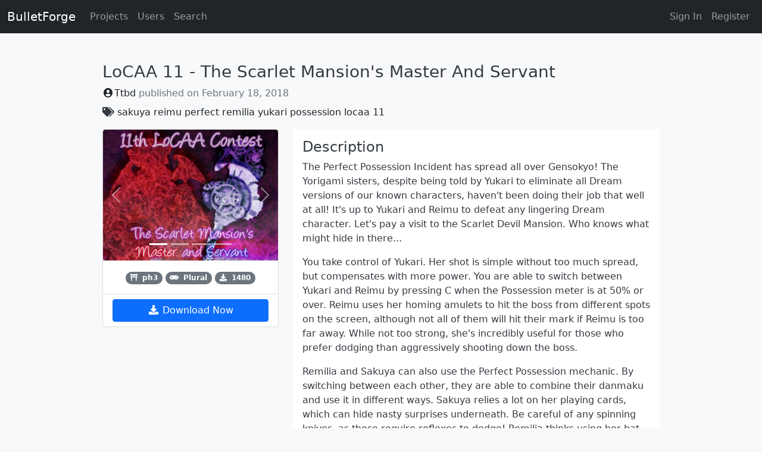

--- FILE ---
content_type: text/html; charset=utf-8
request_url: https://www.bulletforge.org/u/ttbd/p/locaa-11-the-scarlet-mansions-master-and-servant
body_size: 3511
content:
<!DOCTYPE html>
<html lang='en-US'>
<head>
<meta charset='UTF-8'>
<meta content='width=device-width, initial-scale=1.0' name='viewport'>
<meta content='text/html;charset=utf-8' http-equiv='Content-Type'>
<title>BulletForge - LoCAA 11 - The Scarlet Mansion&#39;s Master and Servant</title>
<meta content='danmakufu scripts, danmakufu projects, danmakufu, shmup, game scripts' name='keywords'>
<meta content='The Perfect Possession Incident has spread all over Gensokyo! The Yorigami sisters, despite being told by Yukari to eliminate all Dream versions of our known characters, haven&#39;t been doing their job that well at all! It&#39;s up to Yukari and Reimu to defeat any lingering Dream character. Let&#39;s pay a visit to the Scarlet Devil Mansion. Who knows what might hide in there...' name='description'>
<meta property="og:title" content="BulletForge - LoCAA 11 - The Scarlet Mansion&#39;s Master and Servant" />
<meta property="og:description" content="The Perfect Possession Incident has spread all over Gensokyo! The Yorigami sisters, despite being told by Yukari to eliminate all Dream versions of our known characters, haven&#39;t been doing their job that well at all! It&#39;s up to Yukari and Reimu to defeat any lingering Dream character. Let&#39;s pay a visit to the Scarlet Devil Mansion. Who knows what might hide in there..." />
<meta property="og:image" content="https://www.bulletforge.org/rails/active_storage/representations/redirect/eyJfcmFpbHMiOnsibWVzc2FnZSI6IkJBaHBBa2dEIiwiZXhwIjpudWxsLCJwdXIiOiJibG9iX2lkIn19--af7ca4b4a539e4b278fa379e7424eb2b04206842/eyJfcmFpbHMiOnsibWVzc2FnZSI6IkJBaDdCem9MWm05eWJXRjBTU0lJY0c1bkJqb0dSVlE2RTNKbGMybDZaVjkwYjE5bWFXeHNXd2RwQXJBRWFRSjJBZz09IiwiZXhwIjpudWxsLCJwdXIiOiJ2YXJpYXRpb24ifX0=--eb40fabedfcd9b053f5c0547047fbfa1dcaf0603/thumb.png" />
<meta property="twitter:card" content="summary_large_image" />
<meta property="twitter:image" content="https://www.bulletforge.org/rails/active_storage/representations/redirect/eyJfcmFpbHMiOnsibWVzc2FnZSI6IkJBaHBBa2dEIiwiZXhwIjpudWxsLCJwdXIiOiJibG9iX2lkIn19--af7ca4b4a539e4b278fa379e7424eb2b04206842/eyJfcmFpbHMiOnsibWVzc2FnZSI6IkJBaDdCem9MWm05eWJXRjBTU0lJY0c1bkJqb0dSVlE2RTNKbGMybDZaVjkwYjE5bWFXeHNXd2RwQXJBRWFRSjJBZz09IiwiZXhwIjpudWxsLCJwdXIiOiJ2YXJpYXRpb24ifX0=--eb40fabedfcd9b053f5c0547047fbfa1dcaf0603/thumb.png" />

<meta name="csrf-param" content="authenticity_token" />
<meta name="csrf-token" content="KOq6IXccdeKBv8sPYz1vYZjYxhIdueOTp91vahKtS4b4J4BDlKiV19S3DlwmFHbKhtc/08Yn2FDV/bQV/LWxAQ==" />
<link rel="stylesheet" media="all" href="/packs/css/application-ab2068f1.css" />
<script src="/packs/js/application-4e8fc7882ddd2c3a4906.js"></script>
<link rel="shortcut icon" type="image/x-icon" href="/assets/favicon-fec633dbf83f1109337c598d4405252aa3d067995e20d00b5a77d386b9705dda.svg" />
</head>
<body class='vh-100 d-flex flex-column'>
<header class='flex-shrink-0'>
<nav class='navbar navbar-expand-lg navbar-dark bg-dark'>
<div class='container-fluid'>
<a class="navbar-brand" href="/">BulletForge</a>
<button aria-controls='navbarSupportedContent' aria-expanded='false' aria-label='Toggle navigation' class='navbar-toggler' data-bs-target='#navbarSupportedContent' data-bs-toggle='collapse' type='button'>
<span class='navbar-toggler-icon'></span>
</button>
<div class='collapse navbar-collapse' id='navbarSupportedContent'>
<ul class='navbar-nav me-auto mb-2 mb-lg-0'>
<li class='nav-item'><a class="nav-link" href="/projects">Projects</a></li>
<li class='nav-item'><a class="nav-link" href="/u">Users</a></li>
<li class='nav-item'><a class="nav-link" href="/search">Search</a></li>
</ul>
<ul class='navbar-nav'>
<li class='nav-item dropdown'>
<li class='nav-item'><a class="nav-link" href="/login">Sign In</a></li>
<li class='nav-item'><a class="nav-link" href="/u/new">Register</a></li>
</li>
</ul>

</div>
</div>
</nav>

</header>
<main class='flex-grow-1'>
<div class='container-lg pt-5'>
<div class='row project'>
<div class='col-md-12'>
<div class='d-flex align-items-center mb-2'>
<h1 class='flex-fill text-capitalize text-truncate fs-3 mb-0 me-2' title='LoCAA 11 - The Scarlet Mansion&#39;s Master and Servant'>
LoCAA 11 - The Scarlet Mansion&#39;s Master and Servant
</h1>

</div>
<section class='author-info mb-2'>
<a class="text-capitalize fw-normal" href="/u/ttbd"><i class='fas fa-user-circle fa-fw'></i><span>ttbd</span></a><span class='text-muted'>
published on
<time datetime="2018-02-18">February 18, 2018</time>
</span>

</section>
<section class='project-tags mb-2'>
<p>
<i class='fas fa-tags fa-fw'></i>
<a href="/projects?search%5Btagged_with%5D=sakuya&amp;search_type=tags">sakuya</a>
<a href="/projects?search%5Btagged_with%5D=reimu&amp;search_type=tags">reimu</a>
<a href="/projects?search%5Btagged_with%5D=perfect&amp;search_type=tags">perfect</a>
<a href="/projects?search%5Btagged_with%5D=remilia&amp;search_type=tags">remilia</a>
<a href="/projects?search%5Btagged_with%5D=yukari&amp;search_type=tags">yukari</a>
<a href="/projects?search%5Btagged_with%5D=possession&amp;search_type=tags">possession</a>
<a href="/projects?search%5Btagged_with%5D=locaa+11&amp;search_type=tags">locaa 11</a>
</p>

</section>
</div>
<div class='col-md-4'>
<section class='card text-center mb-3'>
<div class='rounded-top overflow-hidden'>
<div class='carousel slide' data-bs-ride='carousel' id='project-1626-carousel'>
<div class='carousel-indicators'>
<button aria-current='true' aria-label='Slide 1' class='active' data-bs-slide-to='0' data-bs-target='#project-1626-carousel' type='button'></button>
<button aria-current='true' aria-label='Slide 2' class='' data-bs-slide-to='1' data-bs-target='#project-1626-carousel' type='button'></button>
<button aria-current='true' aria-label='Slide 3' class='' data-bs-slide-to='2' data-bs-target='#project-1626-carousel' type='button'></button>
<button aria-current='true' aria-label='Slide 4' class='' data-bs-slide-to='3' data-bs-target='#project-1626-carousel' type='button'></button>
</div>
<div class='carousel-inner'>
<div class='carousel-item active'>
<img class="d-block card-img-top" src="https://www.bulletforge.org/rails/active_storage/representations/redirect/eyJfcmFpbHMiOnsibWVzc2FnZSI6IkJBaHBBa2dEIiwiZXhwIjpudWxsLCJwdXIiOiJibG9iX2lkIn19--af7ca4b4a539e4b278fa379e7424eb2b04206842/eyJfcmFpbHMiOnsibWVzc2FnZSI6IkJBaDdCem9MWm05eWJXRjBTU0lJY0c1bkJqb0dSVlE2RTNKbGMybDZaVjkwYjE5bWFXeHNXd2RwQXNBRGFRTFFBZz09IiwiZXhwIjpudWxsLCJwdXIiOiJ2YXJpYXRpb24ifX0=--1c62cf31b88867d7d4af752627941b1f4cbcb36f/thumb.png" />
</div>
<div class='carousel-item'>
<img class="d-block card-img-top" src="https://www.bulletforge.org/rails/active_storage/representations/redirect/eyJfcmFpbHMiOnsibWVzc2FnZSI6IkJBaHBBazhEIiwiZXhwIjpudWxsLCJwdXIiOiJibG9iX2lkIn19--8ad6d908d6c043a7d1e29a0e8f7ced04efd896a5/eyJfcmFpbHMiOnsibWVzc2FnZSI6IkJBaDdCem9MWm05eWJXRjBTU0lJY0c1bkJqb0dSVlE2RTNKbGMybDZaVjkwYjE5bWFXeHNXd2RwQXNBRGFRTFFBZz09IiwiZXhwIjpudWxsLCJwdXIiOiJ2YXJpYXRpb24ifX0=--1c62cf31b88867d7d4af752627941b1f4cbcb36f/screen1.png" />
</div>
<div class='carousel-item'>
<img class="d-block card-img-top" src="https://www.bulletforge.org/rails/active_storage/representations/redirect/eyJfcmFpbHMiOnsibWVzc2FnZSI6IkJBaHBBbElEIiwiZXhwIjpudWxsLCJwdXIiOiJibG9iX2lkIn19--fd7d7df062fc99c00ae22753d1d55db4448f119d/eyJfcmFpbHMiOnsibWVzc2FnZSI6IkJBaDdCem9MWm05eWJXRjBTU0lJY0c1bkJqb0dSVlE2RTNKbGMybDZaVjkwYjE5bWFXeHNXd2RwQXNBRGFRTFFBZz09IiwiZXhwIjpudWxsLCJwdXIiOiJ2YXJpYXRpb24ifX0=--1c62cf31b88867d7d4af752627941b1f4cbcb36f/screen2.png" />
</div>
<div class='carousel-item'>
<img class="d-block card-img-top" src="https://www.bulletforge.org/rails/active_storage/representations/redirect/eyJfcmFpbHMiOnsibWVzc2FnZSI6IkJBaHBBbE1EIiwiZXhwIjpudWxsLCJwdXIiOiJibG9iX2lkIn19--0c317b9539e6a2cb1d70518c16443257c794b2d7/eyJfcmFpbHMiOnsibWVzc2FnZSI6IkJBaDdCem9MWm05eWJXRjBTU0lJY0c1bkJqb0dSVlE2RTNKbGMybDZaVjkwYjE5bWFXeHNXd2RwQXNBRGFRTFFBZz09IiwiZXhwIjpudWxsLCJwdXIiOiJ2YXJpYXRpb24ifX0=--1c62cf31b88867d7d4af752627941b1f4cbcb36f/screen3.png" />
</div>
</div>
<button class='carousel-control-prev' data-bs-slide='prev' data-bs-target='#project-1626-carousel' type='button'>
<span aria-hidden='true' class='carousel-control-prev-icon'></span>
<span class='visually-hidden'>Previous</span>
</button>
<button class='carousel-control-next' data-bs-slide='next' data-bs-target='#project-1626-carousel' type='button'>
<span aria-hidden='true' class='carousel-control-next-icon'></span>
<span class='visually-hidden'>Next</span>
</button>
</div>

</div>
<div class='card-body'>
<section class='project-info'>
<span class='badge rounded-pill bg-secondary' data-bs-placement='top' data-bs-toggle='tooltip' title='Danmakufu Version: ph3'>
<i class='fas fa-torii-gate'></i>
<span class='ps-1'>
ph3
</span>
</span>
<span class='badge rounded-pill bg-secondary' data-bs-placement='top' data-bs-toggle='tooltip' title='Category: Plural'>
<i class='fas fa-gamepad'></i>
<span class='ps-1'>
Plural
</span>
</span>
<span class='badge rounded-pill bg-secondary' data-bs-placement='top' data-bs-toggle='tooltip' title='Downloads: 1480'>
<i class='fas fa-download'></i>
<span class='ps-1'>
1480
</span>
</span>

</section>
</div>
<div class='card-footer bg-white'>
<div class='d-grid gap-2'>
<a class="btn btn-primary" href="/u/ttbd/p/locaa-11-the-scarlet-mansions-master-and-servant/archive"><i class='fas fa-download fa-fw'></i>
Download Now
</a></div>
</div>
</section>
</div>
<div class='col-md-8'>
<section class='description bg-white rounded p-3 mb-2'>
<h3 class='fs-4'>Description</h3>
<div data-markdown='The Perfect Possession Incident has spread all over Gensokyo! The Yorigami sisters, despite being told by Yukari to eliminate all Dream versions of our known characters, haven&#39;t been doing their job that well at all! It&#39;s up to Yukari and Reimu to defeat any lingering Dream character. Let&#39;s pay a visit to the Scarlet Devil Mansion. Who knows what might hide in there...

You take control of Yukari. Her shot is simple without too much spread, but compensates with more power. You are able to switch between Yukari and Reimu by pressing C when the Possession meter is at 50% or over. Reimu uses her homing amulets to hit the boss from different spots on the screen, although not all of them will hit their mark if Reimu is too far away. While not too strong, she&#39;s incredibly useful for those who prefer dodging than aggressively shooting down the boss.

Remilia and Sakuya can also use the Perfect Possession mechanic. By switching between each other, they are able to combine their danmaku and use it in different ways. Sakuya relies a lot on her playing cards, which can hide nasty surprises underneath. Be careful of any spinning knives, as those require reflexes to dodge! Remilia thinks using her bat bullets as familiars is a good idea. Like usual, the Scarlet Devil adores playing with her opponent with her lightning speed.

Script made by - TTBD and Adam
Art by - Moe Harukawa, Baba Seimaijo, Yutarou

Note: In the near future, the script will have an update including three difficulties and maybe some other goodies!' id='project-description'></div>
</section>
</div>
</div>
<script>
  const el = document.getElementById('project-description');
  const md = el.getAttribute('data-markdown');
  el.innerHTML = window.marked(md);
</script>

</div>
</main>
<footer class='flex-shrink-0'>
<section class="text-center p-3 text-muted" style="font-size: 0.9rem">
  <i class="far fa-copyright fa-fw"></i> 2009 |
    Made with
    <i class="fas fa-heart fa-fw"></i>
    by
    <a href="https://softwareunicorns.com/">Aaron</a>
    and
    <a href="https://www.linkedin.com/in/abnerqian">Abner</a>
</section>

</footer>
<script>
  var gaJsHost = (("https:" == document.location.protocol) ? "https://ssl." : "http://www.");
  document.write(unescape("%3Cscript src='" + gaJsHost + "google-analytics.com/ga.js' type='text/javascript'%3E%3C/script%3E"));
</script>
<script>
  try {
    var pageTracker = _gat._getTracker("UA-15014212-1");
    pageTracker._trackPageview();
  } catch(err) {}
</script>
<script defer src="https://static.cloudflareinsights.com/beacon.min.js/vcd15cbe7772f49c399c6a5babf22c1241717689176015" integrity="sha512-ZpsOmlRQV6y907TI0dKBHq9Md29nnaEIPlkf84rnaERnq6zvWvPUqr2ft8M1aS28oN72PdrCzSjY4U6VaAw1EQ==" data-cf-beacon='{"version":"2024.11.0","token":"94e19211d5c948568a97b99f714a6f59","r":1,"server_timing":{"name":{"cfCacheStatus":true,"cfEdge":true,"cfExtPri":true,"cfL4":true,"cfOrigin":true,"cfSpeedBrain":true},"location_startswith":null}}' crossorigin="anonymous"></script>
</body>
</html>


--- FILE ---
content_type: application/javascript
request_url: https://www.bulletforge.org/packs/js/application-4e8fc7882ddd2c3a4906.js
body_size: 118344
content:
/*! For license information please see application-4e8fc7882ddd2c3a4906.js.LICENSE.txt */
!function(e){var t={};function n(i){if(t[i])return t[i].exports;var r=t[i]={i:i,l:!1,exports:{}};return e[i].call(r.exports,r,r.exports,n),r.l=!0,r.exports}n.m=e,n.c=t,n.d=function(e,t,i){n.o(e,t)||Object.defineProperty(e,t,{enumerable:!0,get:i})},n.r=function(e){"undefined"!==typeof Symbol&&Symbol.toStringTag&&Object.defineProperty(e,Symbol.toStringTag,{value:"Module"}),Object.defineProperty(e,"__esModule",{value:!0})},n.t=function(e,t){if(1&t&&(e=n(e)),8&t)return e;if(4&t&&"object"===typeof e&&e&&e.__esModule)return e;var i=Object.create(null);if(n.r(i),Object.defineProperty(i,"default",{enumerable:!0,value:e}),2&t&&"string"!=typeof e)for(var r in e)n.d(i,r,function(t){return e[t]}.bind(null,r));return i},n.n=function(e){var t=e&&e.__esModule?function(){return e.default}:function(){return e};return n.d(t,"a",t),t},n.o=function(e,t){return Object.prototype.hasOwnProperty.call(e,t)},n.p="/packs/",n(n.s=7)}([function(e,t,n){var i,r,o;function a(e){return a="function"===typeof Symbol&&"symbol"===typeof Symbol.iterator?function(e){return typeof e}:function(e){return e&&"function"===typeof Symbol&&e.constructor===Symbol&&e!==Symbol.prototype?"symbol":typeof e},a(e)}o=function(){"use strict";var e=navigator.userAgent,t=navigator.platform,n=/gecko\/\d/i.test(e),i=/MSIE \d/.test(e),r=/Trident\/(?:[7-9]|\d{2,})\..*rv:(\d+)/.exec(e),o=/Edge\/(\d+)/.exec(e),s=i||r||o,l=s&&(i?document.documentMode||6:+(o||r)[1]),u=!o&&/WebKit\//.test(e),c=u&&/Qt\/\d+\.\d+/.test(e),f=!o&&/Chrome\//.test(e),d=/Opera\//.test(e),h=/Apple Computer/.test(navigator.vendor),p=/Mac OS X 1\d\D([8-9]|\d\d)\D/.test(e),m=/PhantomJS/.test(e),g=h&&(/Mobile\/\w+/.test(e)||navigator.maxTouchPoints>2),v=/Android/.test(e),y=g||v||/webOS|BlackBerry|Opera Mini|Opera Mobi|IEMobile/i.test(e),b=g||/Mac/.test(t),x=/\bCrOS\b/.test(e),w=/win/i.test(t),k=d&&e.match(/Version\/(\d*\.\d*)/);k&&(k=Number(k[1])),k&&k>=15&&(d=!1,u=!0);var D=b&&(c||d&&(null==k||k<12.11)),C=n||s&&l>=9;function S(e){return new RegExp("(^|\\s)"+e+"(?:$|\\s)\\s*")}var _,E=function(e,t){var n=e.className,i=S(t).exec(n);if(i){var r=n.slice(i.index+i[0].length);e.className=n.slice(0,i.index)+(r?i[1]+r:"")}};function A(e){for(var t=e.childNodes.length;t>0;--t)e.removeChild(e.firstChild);return e}function T(e,t){return A(e).appendChild(t)}function F(e,t,n,i){var r=document.createElement(e);if(n&&(r.className=n),i&&(r.style.cssText=i),"string"==typeof t)r.appendChild(document.createTextNode(t));else if(t)for(var o=0;o<t.length;++o)r.appendChild(t[o]);return r}function L(e,t,n,i){var r=F(e,t,n,i);return r.setAttribute("role","presentation"),r}function M(e,t){if(3==t.nodeType&&(t=t.parentNode),e.contains)return e.contains(t);do{if(11==t.nodeType&&(t=t.host),t==e)return!0}while(t=t.parentNode)}function O(){var e;try{e=document.activeElement}catch(Le){e=document.body||null}for(;e&&e.shadowRoot&&e.shadowRoot.activeElement;)e=e.shadowRoot.activeElement;return e}function N(e,t){var n=e.className;S(t).test(n)||(e.className+=(n?" ":"")+t)}function B(e,t){for(var n=e.split(" "),i=0;i<n.length;i++)n[i]&&!S(n[i]).test(t)&&(t+=" "+n[i]);return t}_=document.createRange?function(e,t,n,i){var r=document.createRange();return r.setEnd(i||e,n),r.setStart(e,t),r}:function(e,t,n){var i=document.body.createTextRange();try{i.moveToElementText(e.parentNode)}catch(Le){return i}return i.collapse(!0),i.moveEnd("character",n),i.moveStart("character",t),i};var I=function(e){e.select()};function P(e){var t=Array.prototype.slice.call(arguments,1);return function(){return e.apply(null,t)}}function j(e,t,n){for(var i in t||(t={}),e)!e.hasOwnProperty(i)||!1===n&&t.hasOwnProperty(i)||(t[i]=e[i]);return t}function R(e,t,n,i,r){null==t&&-1==(t=e.search(/[^\s\u00a0]/))&&(t=e.length);for(var o=i||0,a=r||0;;){var s=e.indexOf("\t",o);if(s<0||s>=t)return a+(t-o);a+=s-o,a+=n-a%n,o=s+1}}g?I=function(e){e.selectionStart=0,e.selectionEnd=e.value.length}:s&&(I=function(e){try{e.select()}catch(t){}});var H=function(){this.id=null,this.f=null,this.time=0,this.handler=P(this.onTimeout,this)};function z(e,t){for(var n=0;n<e.length;++n)if(e[n]==t)return n;return-1}H.prototype.onTimeout=function(e){e.id=0,e.time<=+new Date?e.f():setTimeout(e.handler,e.time-+new Date)},H.prototype.set=function(e,t){this.f=t;var n=+new Date+e;(!this.id||n<this.time)&&(clearTimeout(this.id),this.id=setTimeout(this.handler,e),this.time=n)};var W={toString:function(){return"CodeMirror.Pass"}},q={scroll:!1},U={origin:"*mouse"},$={origin:"+move"};function G(e,t,n){for(var i=0,r=0;;){var o=e.indexOf("\t",i);-1==o&&(o=e.length);var a=o-i;if(o==e.length||r+a>=t)return i+Math.min(a,t-r);if(r+=o-i,i=o+1,(r+=n-r%n)>=t)return i}}var V=[""];function X(e){for(;V.length<=e;)V.push(K(V)+" ");return V[e]}function K(e){return e[e.length-1]}function Y(e,t){for(var n=[],i=0;i<e.length;i++)n[i]=t(e[i],i);return n}function Z(){}function Q(e,t){var n;return Object.create?n=Object.create(e):(Z.prototype=e,n=new Z),t&&j(t,n),n}var J=/[\u00df\u0587\u0590-\u05f4\u0600-\u06ff\u3040-\u309f\u30a0-\u30ff\u3400-\u4db5\u4e00-\u9fcc\uac00-\ud7af]/;function ee(e){return/\w/.test(e)||e>"\x80"&&(e.toUpperCase()!=e.toLowerCase()||J.test(e))}function te(e,t){return t?!!(t.source.indexOf("\\w")>-1&&ee(e))||t.test(e):ee(e)}function ne(e){for(var t in e)if(e.hasOwnProperty(t)&&e[t])return!1;return!0}var ie=/[\u0300-\u036f\u0483-\u0489\u0591-\u05bd\u05bf\u05c1\u05c2\u05c4\u05c5\u05c7\u0610-\u061a\u064b-\u065e\u0670\u06d6-\u06dc\u06de-\u06e4\u06e7\u06e8\u06ea-\u06ed\u0711\u0730-\u074a\u07a6-\u07b0\u07eb-\u07f3\u0816-\u0819\u081b-\u0823\u0825-\u0827\u0829-\u082d\u0900-\u0902\u093c\u0941-\u0948\u094d\u0951-\u0955\u0962\u0963\u0981\u09bc\u09be\u09c1-\u09c4\u09cd\u09d7\u09e2\u09e3\u0a01\u0a02\u0a3c\u0a41\u0a42\u0a47\u0a48\u0a4b-\u0a4d\u0a51\u0a70\u0a71\u0a75\u0a81\u0a82\u0abc\u0ac1-\u0ac5\u0ac7\u0ac8\u0acd\u0ae2\u0ae3\u0b01\u0b3c\u0b3e\u0b3f\u0b41-\u0b44\u0b4d\u0b56\u0b57\u0b62\u0b63\u0b82\u0bbe\u0bc0\u0bcd\u0bd7\u0c3e-\u0c40\u0c46-\u0c48\u0c4a-\u0c4d\u0c55\u0c56\u0c62\u0c63\u0cbc\u0cbf\u0cc2\u0cc6\u0ccc\u0ccd\u0cd5\u0cd6\u0ce2\u0ce3\u0d3e\u0d41-\u0d44\u0d4d\u0d57\u0d62\u0d63\u0dca\u0dcf\u0dd2-\u0dd4\u0dd6\u0ddf\u0e31\u0e34-\u0e3a\u0e47-\u0e4e\u0eb1\u0eb4-\u0eb9\u0ebb\u0ebc\u0ec8-\u0ecd\u0f18\u0f19\u0f35\u0f37\u0f39\u0f71-\u0f7e\u0f80-\u0f84\u0f86\u0f87\u0f90-\u0f97\u0f99-\u0fbc\u0fc6\u102d-\u1030\u1032-\u1037\u1039\u103a\u103d\u103e\u1058\u1059\u105e-\u1060\u1071-\u1074\u1082\u1085\u1086\u108d\u109d\u135f\u1712-\u1714\u1732-\u1734\u1752\u1753\u1772\u1773\u17b7-\u17bd\u17c6\u17c9-\u17d3\u17dd\u180b-\u180d\u18a9\u1920-\u1922\u1927\u1928\u1932\u1939-\u193b\u1a17\u1a18\u1a56\u1a58-\u1a5e\u1a60\u1a62\u1a65-\u1a6c\u1a73-\u1a7c\u1a7f\u1b00-\u1b03\u1b34\u1b36-\u1b3a\u1b3c\u1b42\u1b6b-\u1b73\u1b80\u1b81\u1ba2-\u1ba5\u1ba8\u1ba9\u1c2c-\u1c33\u1c36\u1c37\u1cd0-\u1cd2\u1cd4-\u1ce0\u1ce2-\u1ce8\u1ced\u1dc0-\u1de6\u1dfd-\u1dff\u200c\u200d\u20d0-\u20f0\u2cef-\u2cf1\u2de0-\u2dff\u302a-\u302f\u3099\u309a\ua66f-\ua672\ua67c\ua67d\ua6f0\ua6f1\ua802\ua806\ua80b\ua825\ua826\ua8c4\ua8e0-\ua8f1\ua926-\ua92d\ua947-\ua951\ua980-\ua982\ua9b3\ua9b6-\ua9b9\ua9bc\uaa29-\uaa2e\uaa31\uaa32\uaa35\uaa36\uaa43\uaa4c\uaab0\uaab2-\uaab4\uaab7\uaab8\uaabe\uaabf\uaac1\uabe5\uabe8\uabed\udc00-\udfff\ufb1e\ufe00-\ufe0f\ufe20-\ufe26\uff9e\uff9f]/;function re(e){return e.charCodeAt(0)>=768&&ie.test(e)}function oe(e,t,n){for(;(n<0?t>0:t<e.length)&&re(e.charAt(t));)t+=n;return t}function ae(e,t,n){for(var i=t>n?-1:1;;){if(t==n)return t;var r=(t+n)/2,o=i<0?Math.ceil(r):Math.floor(r);if(o==t)return e(o)?t:n;e(o)?n=o:t=o+i}}var se=null;function le(e,t,n){var i;se=null;for(var r=0;r<e.length;++r){var o=e[r];if(o.from<t&&o.to>t)return r;o.to==t&&(o.from!=o.to&&"before"==n?i=r:se=r),o.from==t&&(o.from!=o.to&&"before"!=n?i=r:se=r)}return null!=i?i:se}var ue=function(){var e=/[\u0590-\u05f4\u0600-\u06ff\u0700-\u08ac]/,t=/[stwN]/,n=/[LRr]/,i=/[Lb1n]/,r=/[1n]/;function o(e,t,n){this.level=e,this.from=t,this.to=n}return function(a,s){var l="ltr"==s?"L":"R";if(0==a.length||"ltr"==s&&!e.test(a))return!1;for(var u,c=a.length,f=[],d=0;d<c;++d)f.push((u=a.charCodeAt(d))<=247?"bbbbbbbbbtstwsbbbbbbbbbbbbbbssstwNN%%%NNNNNN,N,N1111111111NNNNNNNLLLLLLLLLLLLLLLLLLLLLLLLLLNNNNNNLLLLLLLLLLLLLLLLLLLLLLLLLLNNNNbbbbbbsbbbbbbbbbbbbbbbbbbbbbbbbbb,N%%%%NNNNLNNNNN%%11NLNNN1LNNNNNLLLLLLLLLLLLLLLLLLLLLLLNLLLLLLLLLLLLLLLLLLLLLLLLLLLLLLLN".charAt(u):1424<=u&&u<=1524?"R":1536<=u&&u<=1785?"nnnnnnNNr%%r,rNNmmmmmmmmmmmrrrrrrrrrrrrrrrrrrrrrrrrrrrrrrrrrrrrrrrrrrrrrrrrmmmmmmmmmmmmmmmmmmmmmnnnnnnnnnn%nnrrrmrrrrrrrrrrrrrrrrrrrrrrrrrrrrrrrrrrrrrrrrrrrrrrrrrrrrrrrrrrrrrrrrrrrrrrrrrrrrrrrrrrrrrrrrrrrrrrrrrrrrrmmmmmmmnNmmmmmmrrmmNmmmmrr1111111111".charAt(u-1536):1774<=u&&u<=2220?"r":8192<=u&&u<=8203?"w":8204==u?"b":"L");for(var h=0,p=l;h<c;++h){var m=f[h];"m"==m?f[h]=p:p=m}for(var g=0,v=l;g<c;++g){var y=f[g];"1"==y&&"r"==v?f[g]="n":n.test(y)&&(v=y,"r"==y&&(f[g]="R"))}for(var b=1,x=f[0];b<c-1;++b){var w=f[b];"+"==w&&"1"==x&&"1"==f[b+1]?f[b]="1":","!=w||x!=f[b+1]||"1"!=x&&"n"!=x||(f[b]=x),x=w}for(var k=0;k<c;++k){var D=f[k];if(","==D)f[k]="N";else if("%"==D){var C=void 0;for(C=k+1;C<c&&"%"==f[C];++C);for(var S=k&&"!"==f[k-1]||C<c&&"1"==f[C]?"1":"N",_=k;_<C;++_)f[_]=S;k=C-1}}for(var E=0,A=l;E<c;++E){var T=f[E];"L"==A&&"1"==T?f[E]="L":n.test(T)&&(A=T)}for(var F=0;F<c;++F)if(t.test(f[F])){var L=void 0;for(L=F+1;L<c&&t.test(f[L]);++L);for(var M="L"==(F?f[F-1]:l),O=M==("L"==(L<c?f[L]:l))?M?"L":"R":l,N=F;N<L;++N)f[N]=O;F=L-1}for(var B,I=[],P=0;P<c;)if(i.test(f[P])){var j=P;for(++P;P<c&&i.test(f[P]);++P);I.push(new o(0,j,P))}else{var R=P,H=I.length,z="rtl"==s?1:0;for(++P;P<c&&"L"!=f[P];++P);for(var W=R;W<P;)if(r.test(f[W])){R<W&&(I.splice(H,0,new o(1,R,W)),H+=z);var q=W;for(++W;W<P&&r.test(f[W]);++W);I.splice(H,0,new o(2,q,W)),H+=z,R=W}else++W;R<P&&I.splice(H,0,new o(1,R,P))}return"ltr"==s&&(1==I[0].level&&(B=a.match(/^\s+/))&&(I[0].from=B[0].length,I.unshift(new o(0,0,B[0].length))),1==K(I).level&&(B=a.match(/\s+$/))&&(K(I).to-=B[0].length,I.push(new o(0,c-B[0].length,c)))),"rtl"==s?I.reverse():I}}();function ce(e,t){var n=e.order;return null==n&&(n=e.order=ue(e.text,t)),n}var fe=[],de=function(e,t,n){if(e.addEventListener)e.addEventListener(t,n,!1);else if(e.attachEvent)e.attachEvent("on"+t,n);else{var i=e._handlers||(e._handlers={});i[t]=(i[t]||fe).concat(n)}};function he(e,t){return e._handlers&&e._handlers[t]||fe}function pe(e,t,n){if(e.removeEventListener)e.removeEventListener(t,n,!1);else if(e.detachEvent)e.detachEvent("on"+t,n);else{var i=e._handlers,r=i&&i[t];if(r){var o=z(r,n);o>-1&&(i[t]=r.slice(0,o).concat(r.slice(o+1)))}}}function me(e,t){var n=he(e,t);if(n.length)for(var i=Array.prototype.slice.call(arguments,2),r=0;r<n.length;++r)n[r].apply(null,i)}function ge(e,t,n){return"string"==typeof t&&(t={type:t,preventDefault:function(){this.defaultPrevented=!0}}),me(e,n||t.type,e,t),ke(t)||t.codemirrorIgnore}function ve(e){var t=e._handlers&&e._handlers.cursorActivity;if(t)for(var n=e.curOp.cursorActivityHandlers||(e.curOp.cursorActivityHandlers=[]),i=0;i<t.length;++i)-1==z(n,t[i])&&n.push(t[i])}function ye(e,t){return he(e,t).length>0}function be(e){e.prototype.on=function(e,t){de(this,e,t)},e.prototype.off=function(e,t){pe(this,e,t)}}function xe(e){e.preventDefault?e.preventDefault():e.returnValue=!1}function we(e){e.stopPropagation?e.stopPropagation():e.cancelBubble=!0}function ke(e){return null!=e.defaultPrevented?e.defaultPrevented:0==e.returnValue}function De(e){xe(e),we(e)}function Ce(e){return e.target||e.srcElement}function Se(e){var t=e.which;return null==t&&(1&e.button?t=1:2&e.button?t=3:4&e.button&&(t=2)),b&&e.ctrlKey&&1==t&&(t=3),t}var _e,Ee,Ae=function(){if(s&&l<9)return!1;var e=F("div");return"draggable"in e||"dragDrop"in e}();function Te(e){if(null==_e){var t=F("span","\u200b");T(e,F("span",[t,document.createTextNode("x")])),0!=e.firstChild.offsetHeight&&(_e=t.offsetWidth<=1&&t.offsetHeight>2&&!(s&&l<8))}var n=_e?F("span","\u200b"):F("span","\xa0",null,"display: inline-block; width: 1px; margin-right: -1px");return n.setAttribute("cm-text",""),n}function Fe(e){if(null!=Ee)return Ee;var t=T(e,document.createTextNode("A\u062eA")),n=_(t,0,1).getBoundingClientRect(),i=_(t,1,2).getBoundingClientRect();return A(e),!(!n||n.left==n.right)&&(Ee=i.right-n.right<3)}var Le,Me=3!="\n\nb".split(/\n/).length?function(e){for(var t=0,n=[],i=e.length;t<=i;){var r=e.indexOf("\n",t);-1==r&&(r=e.length);var o=e.slice(t,"\r"==e.charAt(r-1)?r-1:r),a=o.indexOf("\r");-1!=a?(n.push(o.slice(0,a)),t+=a+1):(n.push(o),t=r+1)}return n}:function(e){return e.split(/\r\n?|\n/)},Oe=window.getSelection?function(e){try{return e.selectionStart!=e.selectionEnd}catch(Le){return!1}}:function(e){var t;try{t=e.ownerDocument.selection.createRange()}catch(Le){}return!(!t||t.parentElement()!=e)&&0!=t.compareEndPoints("StartToEnd",t)},Ne="oncopy"in(Le=F("div"))||(Le.setAttribute("oncopy","return;"),"function"==typeof Le.oncopy),Be=null,Ie={},Pe={};function je(e,t){arguments.length>2&&(t.dependencies=Array.prototype.slice.call(arguments,2)),Ie[e]=t}function Re(e){if("string"==typeof e&&Pe.hasOwnProperty(e))e=Pe[e];else if(e&&"string"==typeof e.name&&Pe.hasOwnProperty(e.name)){var t=Pe[e.name];"string"==typeof t&&(t={name:t}),(e=Q(t,e)).name=t.name}else{if("string"==typeof e&&/^[\w\-]+\/[\w\-]+\+xml$/.test(e))return Re("application/xml");if("string"==typeof e&&/^[\w\-]+\/[\w\-]+\+json$/.test(e))return Re("application/json")}return"string"==typeof e?{name:e}:e||{name:"null"}}function He(e,t){t=Re(t);var n=Ie[t.name];if(!n)return He(e,"text/plain");var i=n(e,t);if(ze.hasOwnProperty(t.name)){var r=ze[t.name];for(var o in r)r.hasOwnProperty(o)&&(i.hasOwnProperty(o)&&(i["_"+o]=i[o]),i[o]=r[o])}if(i.name=t.name,t.helperType&&(i.helperType=t.helperType),t.modeProps)for(var a in t.modeProps)i[a]=t.modeProps[a];return i}var ze={};function We(e,t){j(t,ze.hasOwnProperty(e)?ze[e]:ze[e]={})}function qe(e,t){if(!0===t)return t;if(e.copyState)return e.copyState(t);var n={};for(var i in t){var r=t[i];r instanceof Array&&(r=r.concat([])),n[i]=r}return n}function Ue(e,t){for(var n;e.innerMode&&(n=e.innerMode(t))&&n.mode!=e;)t=n.state,e=n.mode;return n||{mode:e,state:t}}function $e(e,t,n){return!e.startState||e.startState(t,n)}var Ge=function(e,t,n){this.pos=this.start=0,this.string=e,this.tabSize=t||8,this.lastColumnPos=this.lastColumnValue=0,this.lineStart=0,this.lineOracle=n};function Ve(e,t){if((t-=e.first)<0||t>=e.size)throw new Error("There is no line "+(t+e.first)+" in the document.");for(var n=e;!n.lines;)for(var i=0;;++i){var r=n.children[i],o=r.chunkSize();if(t<o){n=r;break}t-=o}return n.lines[t]}function Xe(e,t,n){var i=[],r=t.line;return e.iter(t.line,n.line+1,(function(e){var o=e.text;r==n.line&&(o=o.slice(0,n.ch)),r==t.line&&(o=o.slice(t.ch)),i.push(o),++r})),i}function Ke(e,t,n){var i=[];return e.iter(t,n,(function(e){i.push(e.text)})),i}function Ye(e,t){var n=t-e.height;if(n)for(var i=e;i;i=i.parent)i.height+=n}function Ze(e){if(null==e.parent)return null;for(var t=e.parent,n=z(t.lines,e),i=t.parent;i;t=i,i=i.parent)for(var r=0;i.children[r]!=t;++r)n+=i.children[r].chunkSize();return n+t.first}function Qe(e,t){var n=e.first;e:do{for(var i=0;i<e.children.length;++i){var r=e.children[i],o=r.height;if(t<o){e=r;continue e}t-=o,n+=r.chunkSize()}return n}while(!e.lines);for(var a=0;a<e.lines.length;++a){var s=e.lines[a].height;if(t<s)break;t-=s}return n+a}function Je(e,t){return t>=e.first&&t<e.first+e.size}function et(e,t){return String(e.lineNumberFormatter(t+e.firstLineNumber))}function tt(e,t,n){if(void 0===n&&(n=null),!(this instanceof tt))return new tt(e,t,n);this.line=e,this.ch=t,this.sticky=n}function nt(e,t){return e.line-t.line||e.ch-t.ch}function it(e,t){return e.sticky==t.sticky&&0==nt(e,t)}function rt(e){return tt(e.line,e.ch)}function ot(e,t){return nt(e,t)<0?t:e}function at(e,t){return nt(e,t)<0?e:t}function st(e,t){return Math.max(e.first,Math.min(t,e.first+e.size-1))}function lt(e,t){if(t.line<e.first)return tt(e.first,0);var n=e.first+e.size-1;return t.line>n?tt(n,Ve(e,n).text.length):function(e,t){var n=e.ch;return null==n||n>t?tt(e.line,t):n<0?tt(e.line,0):e}(t,Ve(e,t.line).text.length)}function ut(e,t){for(var n=[],i=0;i<t.length;i++)n[i]=lt(e,t[i]);return n}Ge.prototype.eol=function(){return this.pos>=this.string.length},Ge.prototype.sol=function(){return this.pos==this.lineStart},Ge.prototype.peek=function(){return this.string.charAt(this.pos)||void 0},Ge.prototype.next=function(){if(this.pos<this.string.length)return this.string.charAt(this.pos++)},Ge.prototype.eat=function(e){var t=this.string.charAt(this.pos);if("string"==typeof e?t==e:t&&(e.test?e.test(t):e(t)))return++this.pos,t},Ge.prototype.eatWhile=function(e){for(var t=this.pos;this.eat(e););return this.pos>t},Ge.prototype.eatSpace=function(){for(var e=this.pos;/[\s\u00a0]/.test(this.string.charAt(this.pos));)++this.pos;return this.pos>e},Ge.prototype.skipToEnd=function(){this.pos=this.string.length},Ge.prototype.skipTo=function(e){var t=this.string.indexOf(e,this.pos);if(t>-1)return this.pos=t,!0},Ge.prototype.backUp=function(e){this.pos-=e},Ge.prototype.column=function(){return this.lastColumnPos<this.start&&(this.lastColumnValue=R(this.string,this.start,this.tabSize,this.lastColumnPos,this.lastColumnValue),this.lastColumnPos=this.start),this.lastColumnValue-(this.lineStart?R(this.string,this.lineStart,this.tabSize):0)},Ge.prototype.indentation=function(){return R(this.string,null,this.tabSize)-(this.lineStart?R(this.string,this.lineStart,this.tabSize):0)},Ge.prototype.match=function(e,t,n){if("string"!=typeof e){var i=this.string.slice(this.pos).match(e);return i&&i.index>0?null:(i&&!1!==t&&(this.pos+=i[0].length),i)}var r=function(e){return n?e.toLowerCase():e};if(r(this.string.substr(this.pos,e.length))==r(e))return!1!==t&&(this.pos+=e.length),!0},Ge.prototype.current=function(){return this.string.slice(this.start,this.pos)},Ge.prototype.hideFirstChars=function(e,t){this.lineStart+=e;try{return t()}finally{this.lineStart-=e}},Ge.prototype.lookAhead=function(e){var t=this.lineOracle;return t&&t.lookAhead(e)},Ge.prototype.baseToken=function(){var e=this.lineOracle;return e&&e.baseToken(this.pos)};var ct=function(e,t){this.state=e,this.lookAhead=t},ft=function(e,t,n,i){this.state=t,this.doc=e,this.line=n,this.maxLookAhead=i||0,this.baseTokens=null,this.baseTokenPos=1};function dt(e,t,n,i){var r=[e.state.modeGen],o={};wt(e,t.text,e.doc.mode,n,(function(e,t){return r.push(e,t)}),o,i);for(var a=n.state,s=function(i){n.baseTokens=r;var s=e.state.overlays[i],l=1,u=0;n.state=!0,wt(e,t.text,s.mode,n,(function(e,t){for(var n=l;u<e;){var i=r[l];i>e&&r.splice(l,1,e,r[l+1],i),l+=2,u=Math.min(e,i)}if(t)if(s.opaque)r.splice(n,l-n,e,"overlay "+t),l=n+2;else for(;n<l;n+=2){var o=r[n+1];r[n+1]=(o?o+" ":"")+"overlay "+t}}),o),n.state=a,n.baseTokens=null,n.baseTokenPos=1},l=0;l<e.state.overlays.length;++l)s(l);return{styles:r,classes:o.bgClass||o.textClass?o:null}}function ht(e,t,n){if(!t.styles||t.styles[0]!=e.state.modeGen){var i=pt(e,Ze(t)),r=t.text.length>e.options.maxHighlightLength&&qe(e.doc.mode,i.state),o=dt(e,t,i);r&&(i.state=r),t.stateAfter=i.save(!r),t.styles=o.styles,o.classes?t.styleClasses=o.classes:t.styleClasses&&(t.styleClasses=null),n===e.doc.highlightFrontier&&(e.doc.modeFrontier=Math.max(e.doc.modeFrontier,++e.doc.highlightFrontier))}return t.styles}function pt(e,t,n){var i=e.doc,r=e.display;if(!i.mode.startState)return new ft(i,!0,t);var o=function(e,t,n){for(var i,r,o=e.doc,a=n?-1:t-(e.doc.mode.innerMode?1e3:100),s=t;s>a;--s){if(s<=o.first)return o.first;var l=Ve(o,s-1),u=l.stateAfter;if(u&&(!n||s+(u instanceof ct?u.lookAhead:0)<=o.modeFrontier))return s;var c=R(l.text,null,e.options.tabSize);(null==r||i>c)&&(r=s-1,i=c)}return r}(e,t,n),a=o>i.first&&Ve(i,o-1).stateAfter,s=a?ft.fromSaved(i,a,o):new ft(i,$e(i.mode),o);return i.iter(o,t,(function(n){mt(e,n.text,s);var i=s.line;n.stateAfter=i==t-1||i%5==0||i>=r.viewFrom&&i<r.viewTo?s.save():null,s.nextLine()})),n&&(i.modeFrontier=s.line),s}function mt(e,t,n,i){var r=e.doc.mode,o=new Ge(t,e.options.tabSize,n);for(o.start=o.pos=i||0,""==t&&gt(r,n.state);!o.eol();)vt(r,o,n.state),o.start=o.pos}function gt(e,t){if(e.blankLine)return e.blankLine(t);if(e.innerMode){var n=Ue(e,t);return n.mode.blankLine?n.mode.blankLine(n.state):void 0}}function vt(e,t,n,i){for(var r=0;r<10;r++){i&&(i[0]=Ue(e,n).mode);var o=e.token(t,n);if(t.pos>t.start)return o}throw new Error("Mode "+e.name+" failed to advance stream.")}ft.prototype.lookAhead=function(e){var t=this.doc.getLine(this.line+e);return null!=t&&e>this.maxLookAhead&&(this.maxLookAhead=e),t},ft.prototype.baseToken=function(e){if(!this.baseTokens)return null;for(;this.baseTokens[this.baseTokenPos]<=e;)this.baseTokenPos+=2;var t=this.baseTokens[this.baseTokenPos+1];return{type:t&&t.replace(/( |^)overlay .*/,""),size:this.baseTokens[this.baseTokenPos]-e}},ft.prototype.nextLine=function(){this.line++,this.maxLookAhead>0&&this.maxLookAhead--},ft.fromSaved=function(e,t,n){return t instanceof ct?new ft(e,qe(e.mode,t.state),n,t.lookAhead):new ft(e,qe(e.mode,t),n)},ft.prototype.save=function(e){var t=!1!==e?qe(this.doc.mode,this.state):this.state;return this.maxLookAhead>0?new ct(t,this.maxLookAhead):t};var yt=function(e,t,n){this.start=e.start,this.end=e.pos,this.string=e.current(),this.type=t||null,this.state=n};function bt(e,t,n,i){var r,o,a=e.doc,s=a.mode,l=Ve(a,(t=lt(a,t)).line),u=pt(e,t.line,n),c=new Ge(l.text,e.options.tabSize,u);for(i&&(o=[]);(i||c.pos<t.ch)&&!c.eol();)c.start=c.pos,r=vt(s,c,u.state),i&&o.push(new yt(c,r,qe(a.mode,u.state)));return i?o:new yt(c,r,u.state)}function xt(e,t){if(e)for(;;){var n=e.match(/(?:^|\s+)line-(background-)?(\S+)/);if(!n)break;e=e.slice(0,n.index)+e.slice(n.index+n[0].length);var i=n[1]?"bgClass":"textClass";null==t[i]?t[i]=n[2]:new RegExp("(?:^|\\s)"+n[2]+"(?:$|\\s)").test(t[i])||(t[i]+=" "+n[2])}return e}function wt(e,t,n,i,r,o,a){var s=n.flattenSpans;null==s&&(s=e.options.flattenSpans);var l,u=0,c=null,f=new Ge(t,e.options.tabSize,i),d=e.options.addModeClass&&[null];for(""==t&&xt(gt(n,i.state),o);!f.eol();){if(f.pos>e.options.maxHighlightLength?(s=!1,a&&mt(e,t,i,f.pos),f.pos=t.length,l=null):l=xt(vt(n,f,i.state,d),o),d){var h=d[0].name;h&&(l="m-"+(l?h+" "+l:h))}if(!s||c!=l){for(;u<f.start;)r(u=Math.min(f.start,u+5e3),c);c=l}f.start=f.pos}for(;u<f.pos;){var p=Math.min(f.pos,u+5e3);r(p,c),u=p}}var kt=!1,Dt=!1;function Ct(e,t,n){this.marker=e,this.from=t,this.to=n}function St(e,t){if(e)for(var n=0;n<e.length;++n){var i=e[n];if(i.marker==t)return i}}function _t(e,t){for(var n,i=0;i<e.length;++i)e[i]!=t&&(n||(n=[])).push(e[i]);return n}function Et(e,t){if(t.full)return null;var n=Je(e,t.from.line)&&Ve(e,t.from.line).markedSpans,i=Je(e,t.to.line)&&Ve(e,t.to.line).markedSpans;if(!n&&!i)return null;var r=t.from.ch,o=t.to.ch,a=0==nt(t.from,t.to),s=function(e,t,n){var i;if(e)for(var r=0;r<e.length;++r){var o=e[r],a=o.marker;if(null==o.from||(a.inclusiveLeft?o.from<=t:o.from<t)||o.from==t&&"bookmark"==a.type&&(!n||!o.marker.insertLeft)){var s=null==o.to||(a.inclusiveRight?o.to>=t:o.to>t);(i||(i=[])).push(new Ct(a,o.from,s?null:o.to))}}return i}(n,r,a),l=function(e,t,n){var i;if(e)for(var r=0;r<e.length;++r){var o=e[r],a=o.marker;if(null==o.to||(a.inclusiveRight?o.to>=t:o.to>t)||o.from==t&&"bookmark"==a.type&&(!n||o.marker.insertLeft)){var s=null==o.from||(a.inclusiveLeft?o.from<=t:o.from<t);(i||(i=[])).push(new Ct(a,s?null:o.from-t,null==o.to?null:o.to-t))}}return i}(i,o,a),u=1==t.text.length,c=K(t.text).length+(u?r:0);if(s)for(var f=0;f<s.length;++f){var d=s[f];if(null==d.to){var h=St(l,d.marker);h?u&&(d.to=null==h.to?null:h.to+c):d.to=r}}if(l)for(var p=0;p<l.length;++p){var m=l[p];null!=m.to&&(m.to+=c),null==m.from?St(s,m.marker)||(m.from=c,u&&(s||(s=[])).push(m)):(m.from+=c,u&&(s||(s=[])).push(m))}s&&(s=At(s)),l&&l!=s&&(l=At(l));var g=[s];if(!u){var v,y=t.text.length-2;if(y>0&&s)for(var b=0;b<s.length;++b)null==s[b].to&&(v||(v=[])).push(new Ct(s[b].marker,null,null));for(var x=0;x<y;++x)g.push(v);g.push(l)}return g}function At(e){for(var t=0;t<e.length;++t){var n=e[t];null!=n.from&&n.from==n.to&&!1!==n.marker.clearWhenEmpty&&e.splice(t--,1)}return e.length?e:null}function Tt(e){var t=e.markedSpans;if(t){for(var n=0;n<t.length;++n)t[n].marker.detachLine(e);e.markedSpans=null}}function Ft(e,t){if(t){for(var n=0;n<t.length;++n)t[n].marker.attachLine(e);e.markedSpans=t}}function Lt(e){return e.inclusiveLeft?-1:0}function Mt(e){return e.inclusiveRight?1:0}function Ot(e,t){var n=e.lines.length-t.lines.length;if(0!=n)return n;var i=e.find(),r=t.find(),o=nt(i.from,r.from)||Lt(e)-Lt(t);if(o)return-o;var a=nt(i.to,r.to)||Mt(e)-Mt(t);return a||t.id-e.id}function Nt(e,t){var n,i=Dt&&e.markedSpans;if(i)for(var r=void 0,o=0;o<i.length;++o)(r=i[o]).marker.collapsed&&null==(t?r.from:r.to)&&(!n||Ot(n,r.marker)<0)&&(n=r.marker);return n}function Bt(e){return Nt(e,!0)}function It(e){return Nt(e,!1)}function Pt(e,t){var n,i=Dt&&e.markedSpans;if(i)for(var r=0;r<i.length;++r){var o=i[r];o.marker.collapsed&&(null==o.from||o.from<t)&&(null==o.to||o.to>t)&&(!n||Ot(n,o.marker)<0)&&(n=o.marker)}return n}function jt(e,t,n,i,r){var o=Ve(e,t),a=Dt&&o.markedSpans;if(a)for(var s=0;s<a.length;++s){var l=a[s];if(l.marker.collapsed){var u=l.marker.find(0),c=nt(u.from,n)||Lt(l.marker)-Lt(r),f=nt(u.to,i)||Mt(l.marker)-Mt(r);if(!(c>=0&&f<=0||c<=0&&f>=0)&&(c<=0&&(l.marker.inclusiveRight&&r.inclusiveLeft?nt(u.to,n)>=0:nt(u.to,n)>0)||c>=0&&(l.marker.inclusiveRight&&r.inclusiveLeft?nt(u.from,i)<=0:nt(u.from,i)<0)))return!0}}}function Rt(e){for(var t;t=Bt(e);)e=t.find(-1,!0).line;return e}function Ht(e,t){var n=Ve(e,t),i=Rt(n);return n==i?t:Ze(i)}function zt(e,t){if(t>e.lastLine())return t;var n,i=Ve(e,t);if(!Wt(e,i))return t;for(;n=It(i);)i=n.find(1,!0).line;return Ze(i)+1}function Wt(e,t){var n=Dt&&t.markedSpans;if(n)for(var i=void 0,r=0;r<n.length;++r)if((i=n[r]).marker.collapsed){if(null==i.from)return!0;if(!i.marker.widgetNode&&0==i.from&&i.marker.inclusiveLeft&&qt(e,t,i))return!0}}function qt(e,t,n){if(null==n.to){var i=n.marker.find(1,!0);return qt(e,i.line,St(i.line.markedSpans,n.marker))}if(n.marker.inclusiveRight&&n.to==t.text.length)return!0;for(var r=void 0,o=0;o<t.markedSpans.length;++o)if((r=t.markedSpans[o]).marker.collapsed&&!r.marker.widgetNode&&r.from==n.to&&(null==r.to||r.to!=n.from)&&(r.marker.inclusiveLeft||n.marker.inclusiveRight)&&qt(e,t,r))return!0}function Ut(e){for(var t=0,n=(e=Rt(e)).parent,i=0;i<n.lines.length;++i){var r=n.lines[i];if(r==e)break;t+=r.height}for(var o=n.parent;o;o=(n=o).parent)for(var a=0;a<o.children.length;++a){var s=o.children[a];if(s==n)break;t+=s.height}return t}function $t(e){if(0==e.height)return 0;for(var t,n=e.text.length,i=e;t=Bt(i);){var r=t.find(0,!0);i=r.from.line,n+=r.from.ch-r.to.ch}for(i=e;t=It(i);){var o=t.find(0,!0);n-=i.text.length-o.from.ch,n+=(i=o.to.line).text.length-o.to.ch}return n}function Gt(e){var t=e.display,n=e.doc;t.maxLine=Ve(n,n.first),t.maxLineLength=$t(t.maxLine),t.maxLineChanged=!0,n.iter((function(e){var n=$t(e);n>t.maxLineLength&&(t.maxLineLength=n,t.maxLine=e)}))}var Vt=function(e,t,n){this.text=e,Ft(this,t),this.height=n?n(this):1};function Xt(e){e.parent=null,Tt(e)}Vt.prototype.lineNo=function(){return Ze(this)},be(Vt);var Kt={},Yt={};function Zt(e,t){if(!e||/^\s*$/.test(e))return null;var n=t.addModeClass?Yt:Kt;return n[e]||(n[e]=e.replace(/\S+/g,"cm-$&"))}function Qt(e,t){var n=L("span",null,null,u?"padding-right: .1px":null),i={pre:L("pre",[n],"CodeMirror-line"),content:n,col:0,pos:0,cm:e,trailingSpace:!1,splitSpaces:e.getOption("lineWrapping")};t.measure={};for(var r=0;r<=(t.rest?t.rest.length:0);r++){var o=r?t.rest[r-1]:t.line,a=void 0;i.pos=0,i.addToken=en,Fe(e.display.measure)&&(a=ce(o,e.doc.direction))&&(i.addToken=tn(i.addToken,a)),i.map=[],rn(o,i,ht(e,o,t!=e.display.externalMeasured&&Ze(o))),o.styleClasses&&(o.styleClasses.bgClass&&(i.bgClass=B(o.styleClasses.bgClass,i.bgClass||"")),o.styleClasses.textClass&&(i.textClass=B(o.styleClasses.textClass,i.textClass||""))),0==i.map.length&&i.map.push(0,0,i.content.appendChild(Te(e.display.measure))),0==r?(t.measure.map=i.map,t.measure.cache={}):((t.measure.maps||(t.measure.maps=[])).push(i.map),(t.measure.caches||(t.measure.caches=[])).push({}))}if(u){var s=i.content.lastChild;(/\bcm-tab\b/.test(s.className)||s.querySelector&&s.querySelector(".cm-tab"))&&(i.content.className="cm-tab-wrap-hack")}return me(e,"renderLine",e,t.line,i.pre),i.pre.className&&(i.textClass=B(i.pre.className,i.textClass||"")),i}function Jt(e){var t=F("span","\u2022","cm-invalidchar");return t.title="\\u"+e.charCodeAt(0).toString(16),t.setAttribute("aria-label",t.title),t}function en(e,t,n,i,r,o,a){if(t){var u,c=e.splitSpaces?function(e,t){if(e.length>1&&!/  /.test(e))return e;for(var n=t,i="",r=0;r<e.length;r++){var o=e.charAt(r);" "!=o||!n||r!=e.length-1&&32!=e.charCodeAt(r+1)||(o="\xa0"),i+=o,n=" "==o}return i}(t,e.trailingSpace):t,f=e.cm.state.specialChars,d=!1;if(f.test(t)){u=document.createDocumentFragment();for(var h=0;;){f.lastIndex=h;var p=f.exec(t),m=p?p.index-h:t.length-h;if(m){var g=document.createTextNode(c.slice(h,h+m));s&&l<9?u.appendChild(F("span",[g])):u.appendChild(g),e.map.push(e.pos,e.pos+m,g),e.col+=m,e.pos+=m}if(!p)break;h+=m+1;var v=void 0;if("\t"==p[0]){var y=e.cm.options.tabSize,b=y-e.col%y;(v=u.appendChild(F("span",X(b),"cm-tab"))).setAttribute("role","presentation"),v.setAttribute("cm-text","\t"),e.col+=b}else"\r"==p[0]||"\n"==p[0]?((v=u.appendChild(F("span","\r"==p[0]?"\u240d":"\u2424","cm-invalidchar"))).setAttribute("cm-text",p[0]),e.col+=1):((v=e.cm.options.specialCharPlaceholder(p[0])).setAttribute("cm-text",p[0]),s&&l<9?u.appendChild(F("span",[v])):u.appendChild(v),e.col+=1);e.map.push(e.pos,e.pos+1,v),e.pos++}}else e.col+=t.length,u=document.createTextNode(c),e.map.push(e.pos,e.pos+t.length,u),s&&l<9&&(d=!0),e.pos+=t.length;if(e.trailingSpace=32==c.charCodeAt(t.length-1),n||i||r||d||o||a){var x=n||"";i&&(x+=i),r&&(x+=r);var w=F("span",[u],x,o);if(a)for(var k in a)a.hasOwnProperty(k)&&"style"!=k&&"class"!=k&&w.setAttribute(k,a[k]);return e.content.appendChild(w)}e.content.appendChild(u)}}function tn(e,t){return function(n,i,r,o,a,s,l){r=r?r+" cm-force-border":"cm-force-border";for(var u=n.pos,c=u+i.length;;){for(var f=void 0,d=0;d<t.length&&!((f=t[d]).to>u&&f.from<=u);d++);if(f.to>=c)return e(n,i,r,o,a,s,l);e(n,i.slice(0,f.to-u),r,o,null,s,l),o=null,i=i.slice(f.to-u),u=f.to}}}function nn(e,t,n,i){var r=!i&&n.widgetNode;r&&e.map.push(e.pos,e.pos+t,r),!i&&e.cm.display.input.needsContentAttribute&&(r||(r=e.content.appendChild(document.createElement("span"))),r.setAttribute("cm-marker",n.id)),r&&(e.cm.display.input.setUneditable(r),e.content.appendChild(r)),e.pos+=t,e.trailingSpace=!1}function rn(e,t,n){var i=e.markedSpans,r=e.text,o=0;if(i)for(var a,s,l,u,c,f,d,h=r.length,p=0,m=1,g="",v=0;;){if(v==p){l=u=c=s="",d=null,f=null,v=1/0;for(var y=[],b=void 0,x=0;x<i.length;++x){var w=i[x],k=w.marker;if("bookmark"==k.type&&w.from==p&&k.widgetNode)y.push(k);else if(w.from<=p&&(null==w.to||w.to>p||k.collapsed&&w.to==p&&w.from==p)){if(null!=w.to&&w.to!=p&&v>w.to&&(v=w.to,u=""),k.className&&(l+=" "+k.className),k.css&&(s=(s?s+";":"")+k.css),k.startStyle&&w.from==p&&(c+=" "+k.startStyle),k.endStyle&&w.to==v&&(b||(b=[])).push(k.endStyle,w.to),k.title&&((d||(d={})).title=k.title),k.attributes)for(var D in k.attributes)(d||(d={}))[D]=k.attributes[D];k.collapsed&&(!f||Ot(f.marker,k)<0)&&(f=w)}else w.from>p&&v>w.from&&(v=w.from)}if(b)for(var C=0;C<b.length;C+=2)b[C+1]==v&&(u+=" "+b[C]);if(!f||f.from==p)for(var S=0;S<y.length;++S)nn(t,0,y[S]);if(f&&(f.from||0)==p){if(nn(t,(null==f.to?h+1:f.to)-p,f.marker,null==f.from),null==f.to)return;f.to==p&&(f=!1)}}if(p>=h)break;for(var _=Math.min(h,v);;){if(g){var E=p+g.length;if(!f){var A=E>_?g.slice(0,_-p):g;t.addToken(t,A,a?a+l:l,c,p+A.length==v?u:"",s,d)}if(E>=_){g=g.slice(_-p),p=_;break}p=E,c=""}g=r.slice(o,o=n[m++]),a=Zt(n[m++],t.cm.options)}}else for(var T=1;T<n.length;T+=2)t.addToken(t,r.slice(o,o=n[T]),Zt(n[T+1],t.cm.options))}function on(e,t,n){this.line=t,this.rest=function(e){for(var t,n;t=It(e);)e=t.find(1,!0).line,(n||(n=[])).push(e);return n}(t),this.size=this.rest?Ze(K(this.rest))-n+1:1,this.node=this.text=null,this.hidden=Wt(e,t)}function an(e,t,n){for(var i,r=[],o=t;o<n;o=i){var a=new on(e.doc,Ve(e.doc,o),o);i=o+a.size,r.push(a)}return r}var sn=null,ln=null;function un(e,t){var n=he(e,t);if(n.length){var i,r=Array.prototype.slice.call(arguments,2);sn?i=sn.delayedCallbacks:ln?i=ln:(i=ln=[],setTimeout(cn,0));for(var o=function(e){i.push((function(){return n[e].apply(null,r)}))},a=0;a<n.length;++a)o(a)}}function cn(){var e=ln;ln=null;for(var t=0;t<e.length;++t)e[t]()}function fn(e,t,n,i){for(var r=0;r<t.changes.length;r++){var o=t.changes[r];"text"==o?pn(e,t):"gutter"==o?gn(e,t,n,i):"class"==o?mn(e,t):"widget"==o&&vn(e,t,i)}t.changes=null}function dn(e){return e.node==e.text&&(e.node=F("div",null,null,"position: relative"),e.text.parentNode&&e.text.parentNode.replaceChild(e.node,e.text),e.node.appendChild(e.text),s&&l<8&&(e.node.style.zIndex=2)),e.node}function hn(e,t){var n=e.display.externalMeasured;return n&&n.line==t.line?(e.display.externalMeasured=null,t.measure=n.measure,n.built):Qt(e,t)}function pn(e,t){var n=t.text.className,i=hn(e,t);t.text==t.node&&(t.node=i.pre),t.text.parentNode.replaceChild(i.pre,t.text),t.text=i.pre,i.bgClass!=t.bgClass||i.textClass!=t.textClass?(t.bgClass=i.bgClass,t.textClass=i.textClass,mn(e,t)):n&&(t.text.className=n)}function mn(e,t){!function(e,t){var n=t.bgClass?t.bgClass+" "+(t.line.bgClass||""):t.line.bgClass;if(n&&(n+=" CodeMirror-linebackground"),t.background)n?t.background.className=n:(t.background.parentNode.removeChild(t.background),t.background=null);else if(n){var i=dn(t);t.background=i.insertBefore(F("div",null,n),i.firstChild),e.display.input.setUneditable(t.background)}}(e,t),t.line.wrapClass?dn(t).className=t.line.wrapClass:t.node!=t.text&&(t.node.className="");var n=t.textClass?t.textClass+" "+(t.line.textClass||""):t.line.textClass;t.text.className=n||""}function gn(e,t,n,i){if(t.gutter&&(t.node.removeChild(t.gutter),t.gutter=null),t.gutterBackground&&(t.node.removeChild(t.gutterBackground),t.gutterBackground=null),t.line.gutterClass){var r=dn(t);t.gutterBackground=F("div",null,"CodeMirror-gutter-background "+t.line.gutterClass,"left: "+(e.options.fixedGutter?i.fixedPos:-i.gutterTotalWidth)+"px; width: "+i.gutterTotalWidth+"px"),e.display.input.setUneditable(t.gutterBackground),r.insertBefore(t.gutterBackground,t.text)}var o=t.line.gutterMarkers;if(e.options.lineNumbers||o){var a=dn(t),s=t.gutter=F("div",null,"CodeMirror-gutter-wrapper","left: "+(e.options.fixedGutter?i.fixedPos:-i.gutterTotalWidth)+"px");if(s.setAttribute("aria-hidden","true"),e.display.input.setUneditable(s),a.insertBefore(s,t.text),t.line.gutterClass&&(s.className+=" "+t.line.gutterClass),!e.options.lineNumbers||o&&o["CodeMirror-linenumbers"]||(t.lineNumber=s.appendChild(F("div",et(e.options,n),"CodeMirror-linenumber CodeMirror-gutter-elt","left: "+i.gutterLeft["CodeMirror-linenumbers"]+"px; width: "+e.display.lineNumInnerWidth+"px"))),o)for(var l=0;l<e.display.gutterSpecs.length;++l){var u=e.display.gutterSpecs[l].className,c=o.hasOwnProperty(u)&&o[u];c&&s.appendChild(F("div",[c],"CodeMirror-gutter-elt","left: "+i.gutterLeft[u]+"px; width: "+i.gutterWidth[u]+"px"))}}}function vn(e,t,n){t.alignable&&(t.alignable=null);for(var i=S("CodeMirror-linewidget"),r=t.node.firstChild,o=void 0;r;r=o)o=r.nextSibling,i.test(r.className)&&t.node.removeChild(r);bn(e,t,n)}function yn(e,t,n,i){var r=hn(e,t);return t.text=t.node=r.pre,r.bgClass&&(t.bgClass=r.bgClass),r.textClass&&(t.textClass=r.textClass),mn(e,t),gn(e,t,n,i),bn(e,t,i),t.node}function bn(e,t,n){if(xn(e,t.line,t,n,!0),t.rest)for(var i=0;i<t.rest.length;i++)xn(e,t.rest[i],t,n,!1)}function xn(e,t,n,i,r){if(t.widgets)for(var o=dn(n),a=0,s=t.widgets;a<s.length;++a){var l=s[a],u=F("div",[l.node],"CodeMirror-linewidget"+(l.className?" "+l.className:""));l.handleMouseEvents||u.setAttribute("cm-ignore-events","true"),wn(l,u,n,i),e.display.input.setUneditable(u),r&&l.above?o.insertBefore(u,n.gutter||n.text):o.appendChild(u),un(l,"redraw")}}function wn(e,t,n,i){if(e.noHScroll){(n.alignable||(n.alignable=[])).push(t);var r=i.wrapperWidth;t.style.left=i.fixedPos+"px",e.coverGutter||(r-=i.gutterTotalWidth,t.style.paddingLeft=i.gutterTotalWidth+"px"),t.style.width=r+"px"}e.coverGutter&&(t.style.zIndex=5,t.style.position="relative",e.noHScroll||(t.style.marginLeft=-i.gutterTotalWidth+"px"))}function kn(e){if(null!=e.height)return e.height;var t=e.doc.cm;if(!t)return 0;if(!M(document.body,e.node)){var n="position: relative;";e.coverGutter&&(n+="margin-left: -"+t.display.gutters.offsetWidth+"px;"),e.noHScroll&&(n+="width: "+t.display.wrapper.clientWidth+"px;"),T(t.display.measure,F("div",[e.node],null,n))}return e.height=e.node.parentNode.offsetHeight}function Dn(e,t){for(var n=Ce(t);n!=e.wrapper;n=n.parentNode)if(!n||1==n.nodeType&&"true"==n.getAttribute("cm-ignore-events")||n.parentNode==e.sizer&&n!=e.mover)return!0}function Cn(e){return e.lineSpace.offsetTop}function Sn(e){return e.mover.offsetHeight-e.lineSpace.offsetHeight}function _n(e){if(e.cachedPaddingH)return e.cachedPaddingH;var t=T(e.measure,F("pre","x","CodeMirror-line-like")),n=window.getComputedStyle?window.getComputedStyle(t):t.currentStyle,i={left:parseInt(n.paddingLeft),right:parseInt(n.paddingRight)};return isNaN(i.left)||isNaN(i.right)||(e.cachedPaddingH=i),i}function En(e){return 50-e.display.nativeBarWidth}function An(e){return e.display.scroller.clientWidth-En(e)-e.display.barWidth}function Tn(e){return e.display.scroller.clientHeight-En(e)-e.display.barHeight}function Fn(e,t,n){if(e.line==t)return{map:e.measure.map,cache:e.measure.cache};if(e.rest){for(var i=0;i<e.rest.length;i++)if(e.rest[i]==t)return{map:e.measure.maps[i],cache:e.measure.caches[i]};for(var r=0;r<e.rest.length;r++)if(Ze(e.rest[r])>n)return{map:e.measure.maps[r],cache:e.measure.caches[r],before:!0}}}function Ln(e,t,n,i){return Nn(e,On(e,t),n,i)}function Mn(e,t){if(t>=e.display.viewFrom&&t<e.display.viewTo)return e.display.view[fi(e,t)];var n=e.display.externalMeasured;return n&&t>=n.lineN&&t<n.lineN+n.size?n:void 0}function On(e,t){var n=Ze(t),i=Mn(e,n);i&&!i.text?i=null:i&&i.changes&&(fn(e,i,n,ai(e)),e.curOp.forceUpdate=!0),i||(i=function(e,t){var n=Ze(t=Rt(t)),i=e.display.externalMeasured=new on(e.doc,t,n);i.lineN=n;var r=i.built=Qt(e,i);return i.text=r.pre,T(e.display.lineMeasure,r.pre),i}(e,t));var r=Fn(i,t,n);return{line:t,view:i,rect:null,map:r.map,cache:r.cache,before:r.before,hasHeights:!1}}function Nn(e,t,n,i,r){t.before&&(n=-1);var o,a=n+(i||"");return t.cache.hasOwnProperty(a)?o=t.cache[a]:(t.rect||(t.rect=t.view.text.getBoundingClientRect()),t.hasHeights||(function(e,t,n){var i=e.options.lineWrapping,r=i&&An(e);if(!t.measure.heights||i&&t.measure.width!=r){var o=t.measure.heights=[];if(i){t.measure.width=r;for(var a=t.text.firstChild.getClientRects(),s=0;s<a.length-1;s++){var l=a[s],u=a[s+1];Math.abs(l.bottom-u.bottom)>2&&o.push((l.bottom+u.top)/2-n.top)}}o.push(n.bottom-n.top)}}(e,t.view,t.rect),t.hasHeights=!0),o=function(e,t,n,i){var r,o=Pn(t.map,n,i),a=o.node,u=o.start,c=o.end,f=o.collapse;if(3==a.nodeType){for(var d=0;d<4;d++){for(;u&&re(t.line.text.charAt(o.coverStart+u));)--u;for(;o.coverStart+c<o.coverEnd&&re(t.line.text.charAt(o.coverStart+c));)++c;if((r=s&&l<9&&0==u&&c==o.coverEnd-o.coverStart?a.parentNode.getBoundingClientRect():jn(_(a,u,c).getClientRects(),i)).left||r.right||0==u)break;c=u,u-=1,f="right"}s&&l<11&&(r=function(e,t){if(!window.screen||null==screen.logicalXDPI||screen.logicalXDPI==screen.deviceXDPI||!function(e){if(null!=Be)return Be;var t=T(e,F("span","x")),n=t.getBoundingClientRect(),i=_(t,0,1).getBoundingClientRect();return Be=Math.abs(n.left-i.left)>1}(e))return t;var n=screen.logicalXDPI/screen.deviceXDPI,i=screen.logicalYDPI/screen.deviceYDPI;return{left:t.left*n,right:t.right*n,top:t.top*i,bottom:t.bottom*i}}(e.display.measure,r))}else{var h;u>0&&(f=i="right"),r=e.options.lineWrapping&&(h=a.getClientRects()).length>1?h["right"==i?h.length-1:0]:a.getBoundingClientRect()}if(s&&l<9&&!u&&(!r||!r.left&&!r.right)){var p=a.parentNode.getClientRects()[0];r=p?{left:p.left,right:p.left+oi(e.display),top:p.top,bottom:p.bottom}:In}for(var m=r.top-t.rect.top,g=r.bottom-t.rect.top,v=(m+g)/2,y=t.view.measure.heights,b=0;b<y.length-1&&!(v<y[b]);b++);var x=b?y[b-1]:0,w=y[b],k={left:("right"==f?r.right:r.left)-t.rect.left,right:("left"==f?r.left:r.right)-t.rect.left,top:x,bottom:w};return r.left||r.right||(k.bogus=!0),e.options.singleCursorHeightPerLine||(k.rtop=m,k.rbottom=g),k}(e,t,n,i),o.bogus||(t.cache[a]=o)),{left:o.left,right:o.right,top:r?o.rtop:o.top,bottom:r?o.rbottom:o.bottom}}var Bn,In={left:0,right:0,top:0,bottom:0};function Pn(e,t,n){for(var i,r,o,a,s,l,u=0;u<e.length;u+=3)if(s=e[u],l=e[u+1],t<s?(r=0,o=1,a="left"):t<l?o=1+(r=t-s):(u==e.length-3||t==l&&e[u+3]>t)&&(r=(o=l-s)-1,t>=l&&(a="right")),null!=r){if(i=e[u+2],s==l&&n==(i.insertLeft?"left":"right")&&(a=n),"left"==n&&0==r)for(;u&&e[u-2]==e[u-3]&&e[u-1].insertLeft;)i=e[2+(u-=3)],a="left";if("right"==n&&r==l-s)for(;u<e.length-3&&e[u+3]==e[u+4]&&!e[u+5].insertLeft;)i=e[(u+=3)+2],a="right";break}return{node:i,start:r,end:o,collapse:a,coverStart:s,coverEnd:l}}function jn(e,t){var n=In;if("left"==t)for(var i=0;i<e.length&&(n=e[i]).left==n.right;i++);else for(var r=e.length-1;r>=0&&(n=e[r]).left==n.right;r--);return n}function Rn(e){if(e.measure&&(e.measure.cache={},e.measure.heights=null,e.rest))for(var t=0;t<e.rest.length;t++)e.measure.caches[t]={}}function Hn(e){e.display.externalMeasure=null,A(e.display.lineMeasure);for(var t=0;t<e.display.view.length;t++)Rn(e.display.view[t])}function zn(e){Hn(e),e.display.cachedCharWidth=e.display.cachedTextHeight=e.display.cachedPaddingH=null,e.options.lineWrapping||(e.display.maxLineChanged=!0),e.display.lineNumChars=null}function Wn(){return f&&v?-(document.body.getBoundingClientRect().left-parseInt(getComputedStyle(document.body).marginLeft)):window.pageXOffset||(document.documentElement||document.body).scrollLeft}function qn(){return f&&v?-(document.body.getBoundingClientRect().top-parseInt(getComputedStyle(document.body).marginTop)):window.pageYOffset||(document.documentElement||document.body).scrollTop}function Un(e){var t=0;if(e.widgets)for(var n=0;n<e.widgets.length;++n)e.widgets[n].above&&(t+=kn(e.widgets[n]));return t}function $n(e,t,n,i,r){if(!r){var o=Un(t);n.top+=o,n.bottom+=o}if("line"==i)return n;i||(i="local");var a=Ut(t);if("local"==i?a+=Cn(e.display):a-=e.display.viewOffset,"page"==i||"window"==i){var s=e.display.lineSpace.getBoundingClientRect();a+=s.top+("window"==i?0:qn());var l=s.left+("window"==i?0:Wn());n.left+=l,n.right+=l}return n.top+=a,n.bottom+=a,n}function Gn(e,t,n){if("div"==n)return t;var i=t.left,r=t.top;if("page"==n)i-=Wn(),r-=qn();else if("local"==n||!n){var o=e.display.sizer.getBoundingClientRect();i+=o.left,r+=o.top}var a=e.display.lineSpace.getBoundingClientRect();return{left:i-a.left,top:r-a.top}}function Vn(e,t,n,i,r){return i||(i=Ve(e.doc,t.line)),$n(e,i,Ln(e,i,t.ch,r),n)}function Xn(e,t,n,i,r,o){function a(t,a){var s=Nn(e,r,t,a?"right":"left",o);return a?s.left=s.right:s.right=s.left,$n(e,i,s,n)}i=i||Ve(e.doc,t.line),r||(r=On(e,i));var s=ce(i,e.doc.direction),l=t.ch,u=t.sticky;if(l>=i.text.length?(l=i.text.length,u="before"):l<=0&&(l=0,u="after"),!s)return a("before"==u?l-1:l,"before"==u);function c(e,t,n){return a(n?e-1:e,1==s[t].level!=n)}var f=le(s,l,u),d=se,h=c(l,f,"before"==u);return null!=d&&(h.other=c(l,d,"before"!=u)),h}function Kn(e,t){var n=0;t=lt(e.doc,t),e.options.lineWrapping||(n=oi(e.display)*t.ch);var i=Ve(e.doc,t.line),r=Ut(i)+Cn(e.display);return{left:n,right:n,top:r,bottom:r+i.height}}function Yn(e,t,n,i,r){var o=tt(e,t,n);return o.xRel=r,i&&(o.outside=i),o}function Zn(e,t,n){var i=e.doc;if((n+=e.display.viewOffset)<0)return Yn(i.first,0,null,-1,-1);var r=Qe(i,n),o=i.first+i.size-1;if(r>o)return Yn(i.first+i.size-1,Ve(i,o).text.length,null,1,1);t<0&&(t=0);for(var a=Ve(i,r);;){var s=ti(e,a,r,t,n),l=Pt(a,s.ch+(s.xRel>0||s.outside>0?1:0));if(!l)return s;var u=l.find(1);if(u.line==r)return u;a=Ve(i,r=u.line)}}function Qn(e,t,n,i){i-=Un(t);var r=t.text.length,o=ae((function(t){return Nn(e,n,t-1).bottom<=i}),r,0);return{begin:o,end:r=ae((function(t){return Nn(e,n,t).top>i}),o,r)}}function Jn(e,t,n,i){return n||(n=On(e,t)),Qn(e,t,n,$n(e,t,Nn(e,n,i),"line").top)}function ei(e,t,n,i){return!(e.bottom<=n)&&(e.top>n||(i?e.left:e.right)>t)}function ti(e,t,n,i,r){r-=Ut(t);var o=On(e,t),a=Un(t),s=0,l=t.text.length,u=!0,c=ce(t,e.doc.direction);if(c){var f=(e.options.lineWrapping?ii:ni)(e,t,n,o,c,i,r);s=(u=1!=f.level)?f.from:f.to-1,l=u?f.to:f.from-1}var d,h,p=null,m=null,g=ae((function(t){var n=Nn(e,o,t);return n.top+=a,n.bottom+=a,!!ei(n,i,r,!1)&&(n.top<=r&&n.left<=i&&(p=t,m=n),!0)}),s,l),v=!1;if(m){var y=i-m.left<m.right-i,b=y==u;g=p+(b?0:1),h=b?"after":"before",d=y?m.left:m.right}else{u||g!=l&&g!=s||g++,h=0==g?"after":g==t.text.length?"before":Nn(e,o,g-(u?1:0)).bottom+a<=r==u?"after":"before";var x=Xn(e,tt(n,g,h),"line",t,o);d=x.left,v=r<x.top?-1:r>=x.bottom?1:0}return Yn(n,g=oe(t.text,g,1),h,v,i-d)}function ni(e,t,n,i,r,o,a){var s=ae((function(s){var l=r[s],u=1!=l.level;return ei(Xn(e,tt(n,u?l.to:l.from,u?"before":"after"),"line",t,i),o,a,!0)}),0,r.length-1),l=r[s];if(s>0){var u=1!=l.level,c=Xn(e,tt(n,u?l.from:l.to,u?"after":"before"),"line",t,i);ei(c,o,a,!0)&&c.top>a&&(l=r[s-1])}return l}function ii(e,t,n,i,r,o,a){var s=Qn(e,t,i,a),l=s.begin,u=s.end;/\s/.test(t.text.charAt(u-1))&&u--;for(var c=null,f=null,d=0;d<r.length;d++){var h=r[d];if(!(h.from>=u||h.to<=l)){var p=Nn(e,i,1!=h.level?Math.min(u,h.to)-1:Math.max(l,h.from)).right,m=p<o?o-p+1e9:p-o;(!c||f>m)&&(c=h,f=m)}}return c||(c=r[r.length-1]),c.from<l&&(c={from:l,to:c.to,level:c.level}),c.to>u&&(c={from:c.from,to:u,level:c.level}),c}function ri(e){if(null!=e.cachedTextHeight)return e.cachedTextHeight;if(null==Bn){Bn=F("pre",null,"CodeMirror-line-like");for(var t=0;t<49;++t)Bn.appendChild(document.createTextNode("x")),Bn.appendChild(F("br"));Bn.appendChild(document.createTextNode("x"))}T(e.measure,Bn);var n=Bn.offsetHeight/50;return n>3&&(e.cachedTextHeight=n),A(e.measure),n||1}function oi(e){if(null!=e.cachedCharWidth)return e.cachedCharWidth;var t=F("span","xxxxxxxxxx"),n=F("pre",[t],"CodeMirror-line-like");T(e.measure,n);var i=t.getBoundingClientRect(),r=(i.right-i.left)/10;return r>2&&(e.cachedCharWidth=r),r||10}function ai(e){for(var t=e.display,n={},i={},r=t.gutters.clientLeft,o=t.gutters.firstChild,a=0;o;o=o.nextSibling,++a){var s=e.display.gutterSpecs[a].className;n[s]=o.offsetLeft+o.clientLeft+r,i[s]=o.clientWidth}return{fixedPos:si(t),gutterTotalWidth:t.gutters.offsetWidth,gutterLeft:n,gutterWidth:i,wrapperWidth:t.wrapper.clientWidth}}function si(e){return e.scroller.getBoundingClientRect().left-e.sizer.getBoundingClientRect().left}function li(e){var t=ri(e.display),n=e.options.lineWrapping,i=n&&Math.max(5,e.display.scroller.clientWidth/oi(e.display)-3);return function(r){if(Wt(e.doc,r))return 0;var o=0;if(r.widgets)for(var a=0;a<r.widgets.length;a++)r.widgets[a].height&&(o+=r.widgets[a].height);return n?o+(Math.ceil(r.text.length/i)||1)*t:o+t}}function ui(e){var t=e.doc,n=li(e);t.iter((function(e){var t=n(e);t!=e.height&&Ye(e,t)}))}function ci(e,t,n,i){var r=e.display;if(!n&&"true"==Ce(t).getAttribute("cm-not-content"))return null;var o,a,s=r.lineSpace.getBoundingClientRect();try{o=t.clientX-s.left,a=t.clientY-s.top}catch(f){return null}var l,u=Zn(e,o,a);if(i&&u.xRel>0&&(l=Ve(e.doc,u.line).text).length==u.ch){var c=R(l,l.length,e.options.tabSize)-l.length;u=tt(u.line,Math.max(0,Math.round((o-_n(e.display).left)/oi(e.display))-c))}return u}function fi(e,t){if(t>=e.display.viewTo)return null;if((t-=e.display.viewFrom)<0)return null;for(var n=e.display.view,i=0;i<n.length;i++)if((t-=n[i].size)<0)return i}function di(e,t,n,i){null==t&&(t=e.doc.first),null==n&&(n=e.doc.first+e.doc.size),i||(i=0);var r=e.display;if(i&&n<r.viewTo&&(null==r.updateLineNumbers||r.updateLineNumbers>t)&&(r.updateLineNumbers=t),e.curOp.viewChanged=!0,t>=r.viewTo)Dt&&Ht(e.doc,t)<r.viewTo&&pi(e);else if(n<=r.viewFrom)Dt&&zt(e.doc,n+i)>r.viewFrom?pi(e):(r.viewFrom+=i,r.viewTo+=i);else if(t<=r.viewFrom&&n>=r.viewTo)pi(e);else if(t<=r.viewFrom){var o=mi(e,n,n+i,1);o?(r.view=r.view.slice(o.index),r.viewFrom=o.lineN,r.viewTo+=i):pi(e)}else if(n>=r.viewTo){var a=mi(e,t,t,-1);a?(r.view=r.view.slice(0,a.index),r.viewTo=a.lineN):pi(e)}else{var s=mi(e,t,t,-1),l=mi(e,n,n+i,1);s&&l?(r.view=r.view.slice(0,s.index).concat(an(e,s.lineN,l.lineN)).concat(r.view.slice(l.index)),r.viewTo+=i):pi(e)}var u=r.externalMeasured;u&&(n<u.lineN?u.lineN+=i:t<u.lineN+u.size&&(r.externalMeasured=null))}function hi(e,t,n){e.curOp.viewChanged=!0;var i=e.display,r=e.display.externalMeasured;if(r&&t>=r.lineN&&t<r.lineN+r.size&&(i.externalMeasured=null),!(t<i.viewFrom||t>=i.viewTo)){var o=i.view[fi(e,t)];if(null!=o.node){var a=o.changes||(o.changes=[]);-1==z(a,n)&&a.push(n)}}}function pi(e){e.display.viewFrom=e.display.viewTo=e.doc.first,e.display.view=[],e.display.viewOffset=0}function mi(e,t,n,i){var r,o=fi(e,t),a=e.display.view;if(!Dt||n==e.doc.first+e.doc.size)return{index:o,lineN:n};for(var s=e.display.viewFrom,l=0;l<o;l++)s+=a[l].size;if(s!=t){if(i>0){if(o==a.length-1)return null;r=s+a[o].size-t,o++}else r=s-t;t+=r,n+=r}for(;Ht(e.doc,n)!=n;){if(o==(i<0?0:a.length-1))return null;n+=i*a[o-(i<0?1:0)].size,o+=i}return{index:o,lineN:n}}function gi(e){for(var t=e.display.view,n=0,i=0;i<t.length;i++){var r=t[i];r.hidden||r.node&&!r.changes||++n}return n}function vi(e){e.display.input.showSelection(e.display.input.prepareSelection())}function yi(e,t){void 0===t&&(t=!0);var n=e.doc,i={},r=i.cursors=document.createDocumentFragment(),o=i.selection=document.createDocumentFragment(),a=e.options.$customCursor;a&&(t=!0);for(var s=0;s<n.sel.ranges.length;s++)if(t||s!=n.sel.primIndex){var l=n.sel.ranges[s];if(!(l.from().line>=e.display.viewTo||l.to().line<e.display.viewFrom)){var u=l.empty();if(a){var c=a(e,l);c&&bi(e,c,r)}else(u||e.options.showCursorWhenSelecting)&&bi(e,l.head,r);u||wi(e,l,o)}}return i}function bi(e,t,n){var i=Xn(e,t,"div",null,null,!e.options.singleCursorHeightPerLine),r=n.appendChild(F("div","\xa0","CodeMirror-cursor"));if(r.style.left=i.left+"px",r.style.top=i.top+"px",r.style.height=Math.max(0,i.bottom-i.top)*e.options.cursorHeight+"px",/\bcm-fat-cursor\b/.test(e.getWrapperElement().className)){var o=Vn(e,t,"div",null,null),a=o.right-o.left;r.style.width=(a>0?a:e.defaultCharWidth())+"px"}if(i.other){var s=n.appendChild(F("div","\xa0","CodeMirror-cursor CodeMirror-secondarycursor"));s.style.display="",s.style.left=i.other.left+"px",s.style.top=i.other.top+"px",s.style.height=.85*(i.other.bottom-i.other.top)+"px"}}function xi(e,t){return e.top-t.top||e.left-t.left}function wi(e,t,n){var i=e.display,r=e.doc,o=document.createDocumentFragment(),a=_n(e.display),s=a.left,l=Math.max(i.sizerWidth,An(e)-i.sizer.offsetLeft)-a.right,u="ltr"==r.direction;function c(e,t,n,i){t<0&&(t=0),t=Math.round(t),i=Math.round(i),o.appendChild(F("div",null,"CodeMirror-selected","position: absolute; left: "+e+"px;\n                             top: "+t+"px; width: "+(null==n?l-e:n)+"px;\n                             height: "+(i-t)+"px"))}function f(t,n,i){var o,a,f=Ve(r,t),d=f.text.length;function h(n,i){return Vn(e,tt(t,n),"div",f,i)}function p(t,n,i){var r=Jn(e,f,null,t),o="ltr"==n==("after"==i)?"left":"right";return h("after"==i?r.begin:r.end-(/\s/.test(f.text.charAt(r.end-1))?2:1),o)[o]}var m=ce(f,r.direction);return function(e,t,n,i){if(!e)return i(t,n,"ltr",0);for(var r=!1,o=0;o<e.length;++o){var a=e[o];(a.from<n&&a.to>t||t==n&&a.to==t)&&(i(Math.max(a.from,t),Math.min(a.to,n),1==a.level?"rtl":"ltr",o),r=!0)}r||i(t,n,"ltr")}(m,n||0,null==i?d:i,(function(e,t,r,f){var g="ltr"==r,v=h(e,g?"left":"right"),y=h(t-1,g?"right":"left"),b=null==n&&0==e,x=null==i&&t==d,w=0==f,k=!m||f==m.length-1;if(y.top-v.top<=3){var D=(u?x:b)&&k,C=(u?b:x)&&w?s:(g?v:y).left,S=D?l:(g?y:v).right;c(C,v.top,S-C,v.bottom)}else{var _,E,A,T;g?(_=u&&b&&w?s:v.left,E=u?l:p(e,r,"before"),A=u?s:p(t,r,"after"),T=u&&x&&k?l:y.right):(_=u?p(e,r,"before"):s,E=!u&&b&&w?l:v.right,A=!u&&x&&k?s:y.left,T=u?p(t,r,"after"):l),c(_,v.top,E-_,v.bottom),v.bottom<y.top&&c(s,v.bottom,null,y.top),c(A,y.top,T-A,y.bottom)}(!o||xi(v,o)<0)&&(o=v),xi(y,o)<0&&(o=y),(!a||xi(v,a)<0)&&(a=v),xi(y,a)<0&&(a=y)})),{start:o,end:a}}var d=t.from(),h=t.to();if(d.line==h.line)f(d.line,d.ch,h.ch);else{var p=Ve(r,d.line),m=Ve(r,h.line),g=Rt(p)==Rt(m),v=f(d.line,d.ch,g?p.text.length+1:null).end,y=f(h.line,g?0:null,h.ch).start;g&&(v.top<y.top-2?(c(v.right,v.top,null,v.bottom),c(s,y.top,y.left,y.bottom)):c(v.right,v.top,y.left-v.right,v.bottom)),v.bottom<y.top&&c(s,v.bottom,null,y.top)}n.appendChild(o)}function ki(e){if(e.state.focused){var t=e.display;clearInterval(t.blinker);var n=!0;t.cursorDiv.style.visibility="",e.options.cursorBlinkRate>0?t.blinker=setInterval((function(){e.hasFocus()||_i(e),t.cursorDiv.style.visibility=(n=!n)?"":"hidden"}),e.options.cursorBlinkRate):e.options.cursorBlinkRate<0&&(t.cursorDiv.style.visibility="hidden")}}function Di(e){e.hasFocus()||(e.display.input.focus(),e.state.focused||Si(e))}function Ci(e){e.state.delayingBlurEvent=!0,setTimeout((function(){e.state.delayingBlurEvent&&(e.state.delayingBlurEvent=!1,e.state.focused&&_i(e))}),100)}function Si(e,t){e.state.delayingBlurEvent&&!e.state.draggingText&&(e.state.delayingBlurEvent=!1),"nocursor"!=e.options.readOnly&&(e.state.focused||(me(e,"focus",e,t),e.state.focused=!0,N(e.display.wrapper,"CodeMirror-focused"),e.curOp||e.display.selForContextMenu==e.doc.sel||(e.display.input.reset(),u&&setTimeout((function(){return e.display.input.reset(!0)}),20)),e.display.input.receivedFocus()),ki(e))}function _i(e,t){e.state.delayingBlurEvent||(e.state.focused&&(me(e,"blur",e,t),e.state.focused=!1,E(e.display.wrapper,"CodeMirror-focused")),clearInterval(e.display.blinker),setTimeout((function(){e.state.focused||(e.display.shift=!1)}),150))}function Ei(e){for(var t=e.display,n=t.lineDiv.offsetTop,i=Math.max(0,t.scroller.getBoundingClientRect().top),r=t.lineDiv.getBoundingClientRect().top,o=0,a=0;a<t.view.length;a++){var u=t.view[a],c=e.options.lineWrapping,f=void 0,d=0;if(!u.hidden){if(r+=u.line.height,s&&l<8){var h=u.node.offsetTop+u.node.offsetHeight;f=h-n,n=h}else{var p=u.node.getBoundingClientRect();f=p.bottom-p.top,!c&&u.text.firstChild&&(d=u.text.firstChild.getBoundingClientRect().right-p.left-1)}var m=u.line.height-f;if((m>.005||m<-.005)&&(r<i&&(o-=m),Ye(u.line,f),Ai(u.line),u.rest))for(var g=0;g<u.rest.length;g++)Ai(u.rest[g]);if(d>e.display.sizerWidth){var v=Math.ceil(d/oi(e.display));v>e.display.maxLineLength&&(e.display.maxLineLength=v,e.display.maxLine=u.line,e.display.maxLineChanged=!0)}}}Math.abs(o)>2&&(t.scroller.scrollTop+=o)}function Ai(e){if(e.widgets)for(var t=0;t<e.widgets.length;++t){var n=e.widgets[t],i=n.node.parentNode;i&&(n.height=i.offsetHeight)}}function Ti(e,t,n){var i=n&&null!=n.top?Math.max(0,n.top):e.scroller.scrollTop;i=Math.floor(i-Cn(e));var r=n&&null!=n.bottom?n.bottom:i+e.wrapper.clientHeight,o=Qe(t,i),a=Qe(t,r);if(n&&n.ensure){var s=n.ensure.from.line,l=n.ensure.to.line;s<o?(o=s,a=Qe(t,Ut(Ve(t,s))+e.wrapper.clientHeight)):Math.min(l,t.lastLine())>=a&&(o=Qe(t,Ut(Ve(t,l))-e.wrapper.clientHeight),a=l)}return{from:o,to:Math.max(a,o+1)}}function Fi(e,t){var n=e.display,i=ri(e.display);t.top<0&&(t.top=0);var r=e.curOp&&null!=e.curOp.scrollTop?e.curOp.scrollTop:n.scroller.scrollTop,o=Tn(e),a={};t.bottom-t.top>o&&(t.bottom=t.top+o);var s=e.doc.height+Sn(n),l=t.top<i,u=t.bottom>s-i;if(t.top<r)a.scrollTop=l?0:t.top;else if(t.bottom>r+o){var c=Math.min(t.top,(u?s:t.bottom)-o);c!=r&&(a.scrollTop=c)}var f=e.options.fixedGutter?0:n.gutters.offsetWidth,d=e.curOp&&null!=e.curOp.scrollLeft?e.curOp.scrollLeft:n.scroller.scrollLeft-f,h=An(e)-n.gutters.offsetWidth,p=t.right-t.left>h;return p&&(t.right=t.left+h),t.left<10?a.scrollLeft=0:t.left<d?a.scrollLeft=Math.max(0,t.left+f-(p?0:10)):t.right>h+d-3&&(a.scrollLeft=t.right+(p?0:10)-h),a}function Li(e,t){null!=t&&(Ni(e),e.curOp.scrollTop=(null==e.curOp.scrollTop?e.doc.scrollTop:e.curOp.scrollTop)+t)}function Mi(e){Ni(e);var t=e.getCursor();e.curOp.scrollToPos={from:t,to:t,margin:e.options.cursorScrollMargin}}function Oi(e,t,n){null==t&&null==n||Ni(e),null!=t&&(e.curOp.scrollLeft=t),null!=n&&(e.curOp.scrollTop=n)}function Ni(e){var t=e.curOp.scrollToPos;t&&(e.curOp.scrollToPos=null,Bi(e,Kn(e,t.from),Kn(e,t.to),t.margin))}function Bi(e,t,n,i){var r=Fi(e,{left:Math.min(t.left,n.left),top:Math.min(t.top,n.top)-i,right:Math.max(t.right,n.right),bottom:Math.max(t.bottom,n.bottom)+i});Oi(e,r.scrollLeft,r.scrollTop)}function Ii(e,t){Math.abs(e.doc.scrollTop-t)<2||(n||ur(e,{top:t}),Pi(e,t,!0),n&&ur(e),rr(e,100))}function Pi(e,t,n){t=Math.max(0,Math.min(e.display.scroller.scrollHeight-e.display.scroller.clientHeight,t)),(e.display.scroller.scrollTop!=t||n)&&(e.doc.scrollTop=t,e.display.scrollbars.setScrollTop(t),e.display.scroller.scrollTop!=t&&(e.display.scroller.scrollTop=t))}function ji(e,t,n,i){t=Math.max(0,Math.min(t,e.display.scroller.scrollWidth-e.display.scroller.clientWidth)),(n?t==e.doc.scrollLeft:Math.abs(e.doc.scrollLeft-t)<2)&&!i||(e.doc.scrollLeft=t,dr(e),e.display.scroller.scrollLeft!=t&&(e.display.scroller.scrollLeft=t),e.display.scrollbars.setScrollLeft(t))}function Ri(e){var t=e.display,n=t.gutters.offsetWidth,i=Math.round(e.doc.height+Sn(e.display));return{clientHeight:t.scroller.clientHeight,viewHeight:t.wrapper.clientHeight,scrollWidth:t.scroller.scrollWidth,clientWidth:t.scroller.clientWidth,viewWidth:t.wrapper.clientWidth,barLeft:e.options.fixedGutter?n:0,docHeight:i,scrollHeight:i+En(e)+t.barHeight,nativeBarWidth:t.nativeBarWidth,gutterWidth:n}}var Hi=function(e,t,n){this.cm=n;var i=this.vert=F("div",[F("div",null,null,"min-width: 1px")],"CodeMirror-vscrollbar"),r=this.horiz=F("div",[F("div",null,null,"height: 100%; min-height: 1px")],"CodeMirror-hscrollbar");i.tabIndex=r.tabIndex=-1,e(i),e(r),de(i,"scroll",(function(){i.clientHeight&&t(i.scrollTop,"vertical")})),de(r,"scroll",(function(){r.clientWidth&&t(r.scrollLeft,"horizontal")})),this.checkedZeroWidth=!1,s&&l<8&&(this.horiz.style.minHeight=this.vert.style.minWidth="18px")};Hi.prototype.update=function(e){var t=e.scrollWidth>e.clientWidth+1,n=e.scrollHeight>e.clientHeight+1,i=e.nativeBarWidth;if(n){this.vert.style.display="block",this.vert.style.bottom=t?i+"px":"0";var r=e.viewHeight-(t?i:0);this.vert.firstChild.style.height=Math.max(0,e.scrollHeight-e.clientHeight+r)+"px"}else this.vert.scrollTop=0,this.vert.style.display="",this.vert.firstChild.style.height="0";if(t){this.horiz.style.display="block",this.horiz.style.right=n?i+"px":"0",this.horiz.style.left=e.barLeft+"px";var o=e.viewWidth-e.barLeft-(n?i:0);this.horiz.firstChild.style.width=Math.max(0,e.scrollWidth-e.clientWidth+o)+"px"}else this.horiz.style.display="",this.horiz.firstChild.style.width="0";return!this.checkedZeroWidth&&e.clientHeight>0&&(0==i&&this.zeroWidthHack(),this.checkedZeroWidth=!0),{right:n?i:0,bottom:t?i:0}},Hi.prototype.setScrollLeft=function(e){this.horiz.scrollLeft!=e&&(this.horiz.scrollLeft=e),this.disableHoriz&&this.enableZeroWidthBar(this.horiz,this.disableHoriz,"horiz")},Hi.prototype.setScrollTop=function(e){this.vert.scrollTop!=e&&(this.vert.scrollTop=e),this.disableVert&&this.enableZeroWidthBar(this.vert,this.disableVert,"vert")},Hi.prototype.zeroWidthHack=function(){var e=b&&!p?"12px":"18px";this.horiz.style.height=this.vert.style.width=e,this.horiz.style.pointerEvents=this.vert.style.pointerEvents="none",this.disableHoriz=new H,this.disableVert=new H},Hi.prototype.enableZeroWidthBar=function(e,t,n){e.style.pointerEvents="auto",t.set(1e3,(function i(){var r=e.getBoundingClientRect();("vert"==n?document.elementFromPoint(r.right-1,(r.top+r.bottom)/2):document.elementFromPoint((r.right+r.left)/2,r.bottom-1))!=e?e.style.pointerEvents="none":t.set(1e3,i)}))},Hi.prototype.clear=function(){var e=this.horiz.parentNode;e.removeChild(this.horiz),e.removeChild(this.vert)};var zi=function(){};function Wi(e,t){t||(t=Ri(e));var n=e.display.barWidth,i=e.display.barHeight;qi(e,t);for(var r=0;r<4&&n!=e.display.barWidth||i!=e.display.barHeight;r++)n!=e.display.barWidth&&e.options.lineWrapping&&Ei(e),qi(e,Ri(e)),n=e.display.barWidth,i=e.display.barHeight}function qi(e,t){var n=e.display,i=n.scrollbars.update(t);n.sizer.style.paddingRight=(n.barWidth=i.right)+"px",n.sizer.style.paddingBottom=(n.barHeight=i.bottom)+"px",n.heightForcer.style.borderBottom=i.bottom+"px solid transparent",i.right&&i.bottom?(n.scrollbarFiller.style.display="block",n.scrollbarFiller.style.height=i.bottom+"px",n.scrollbarFiller.style.width=i.right+"px"):n.scrollbarFiller.style.display="",i.bottom&&e.options.coverGutterNextToScrollbar&&e.options.fixedGutter?(n.gutterFiller.style.display="block",n.gutterFiller.style.height=i.bottom+"px",n.gutterFiller.style.width=t.gutterWidth+"px"):n.gutterFiller.style.display=""}zi.prototype.update=function(){return{bottom:0,right:0}},zi.prototype.setScrollLeft=function(){},zi.prototype.setScrollTop=function(){},zi.prototype.clear=function(){};var Ui={native:Hi,null:zi};function $i(e){e.display.scrollbars&&(e.display.scrollbars.clear(),e.display.scrollbars.addClass&&E(e.display.wrapper,e.display.scrollbars.addClass)),e.display.scrollbars=new Ui[e.options.scrollbarStyle]((function(t){e.display.wrapper.insertBefore(t,e.display.scrollbarFiller),de(t,"mousedown",(function(){e.state.focused&&setTimeout((function(){return e.display.input.focus()}),0)})),t.setAttribute("cm-not-content","true")}),(function(t,n){"horizontal"==n?ji(e,t):Ii(e,t)}),e),e.display.scrollbars.addClass&&N(e.display.wrapper,e.display.scrollbars.addClass)}var Gi=0;function Vi(e){var t;e.curOp={cm:e,viewChanged:!1,startHeight:e.doc.height,forceUpdate:!1,updateInput:0,typing:!1,changeObjs:null,cursorActivityHandlers:null,cursorActivityCalled:0,selectionChanged:!1,updateMaxLine:!1,scrollLeft:null,scrollTop:null,scrollToPos:null,focus:!1,id:++Gi,markArrays:null},t=e.curOp,sn?sn.ops.push(t):t.ownsGroup=sn={ops:[t],delayedCallbacks:[]}}function Xi(e){var t=e.curOp;t&&function(e,t){var n=e.ownsGroup;if(n)try{!function(e){var t=e.delayedCallbacks,n=0;do{for(;n<t.length;n++)t[n].call(null);for(var i=0;i<e.ops.length;i++){var r=e.ops[i];if(r.cursorActivityHandlers)for(;r.cursorActivityCalled<r.cursorActivityHandlers.length;)r.cursorActivityHandlers[r.cursorActivityCalled++].call(null,r.cm)}}while(n<t.length)}(n)}finally{sn=null,t(n)}}(t,(function(e){for(var t=0;t<e.ops.length;t++)e.ops[t].cm.curOp=null;!function(e){for(var t=e.ops,n=0;n<t.length;n++)Ki(t[n]);for(var i=0;i<t.length;i++)Yi(t[i]);for(var r=0;r<t.length;r++)Zi(t[r]);for(var o=0;o<t.length;o++)Qi(t[o]);for(var a=0;a<t.length;a++)Ji(t[a])}(e)}))}function Ki(e){var t=e.cm,n=t.display;!function(e){var t=e.display;!t.scrollbarsClipped&&t.scroller.offsetWidth&&(t.nativeBarWidth=t.scroller.offsetWidth-t.scroller.clientWidth,t.heightForcer.style.height=En(e)+"px",t.sizer.style.marginBottom=-t.nativeBarWidth+"px",t.sizer.style.borderRightWidth=En(e)+"px",t.scrollbarsClipped=!0)}(t),e.updateMaxLine&&Gt(t),e.mustUpdate=e.viewChanged||e.forceUpdate||null!=e.scrollTop||e.scrollToPos&&(e.scrollToPos.from.line<n.viewFrom||e.scrollToPos.to.line>=n.viewTo)||n.maxLineChanged&&t.options.lineWrapping,e.update=e.mustUpdate&&new ar(t,e.mustUpdate&&{top:e.scrollTop,ensure:e.scrollToPos},e.forceUpdate)}function Yi(e){e.updatedDisplay=e.mustUpdate&&sr(e.cm,e.update)}function Zi(e){var t=e.cm,n=t.display;e.updatedDisplay&&Ei(t),e.barMeasure=Ri(t),n.maxLineChanged&&!t.options.lineWrapping&&(e.adjustWidthTo=Ln(t,n.maxLine,n.maxLine.text.length).left+3,t.display.sizerWidth=e.adjustWidthTo,e.barMeasure.scrollWidth=Math.max(n.scroller.clientWidth,n.sizer.offsetLeft+e.adjustWidthTo+En(t)+t.display.barWidth),e.maxScrollLeft=Math.max(0,n.sizer.offsetLeft+e.adjustWidthTo-An(t))),(e.updatedDisplay||e.selectionChanged)&&(e.preparedSelection=n.input.prepareSelection())}function Qi(e){var t=e.cm;null!=e.adjustWidthTo&&(t.display.sizer.style.minWidth=e.adjustWidthTo+"px",e.maxScrollLeft<t.doc.scrollLeft&&ji(t,Math.min(t.display.scroller.scrollLeft,e.maxScrollLeft),!0),t.display.maxLineChanged=!1);var n=e.focus&&e.focus==O();e.preparedSelection&&t.display.input.showSelection(e.preparedSelection,n),(e.updatedDisplay||e.startHeight!=t.doc.height)&&Wi(t,e.barMeasure),e.updatedDisplay&&fr(t,e.barMeasure),e.selectionChanged&&ki(t),t.state.focused&&e.updateInput&&t.display.input.reset(e.typing),n&&Di(e.cm)}function Ji(e){var t=e.cm,n=t.display,i=t.doc;if(e.updatedDisplay&&lr(t,e.update),null==n.wheelStartX||null==e.scrollTop&&null==e.scrollLeft&&!e.scrollToPos||(n.wheelStartX=n.wheelStartY=null),null!=e.scrollTop&&Pi(t,e.scrollTop,e.forceScroll),null!=e.scrollLeft&&ji(t,e.scrollLeft,!0,!0),e.scrollToPos){var r=function(e,t,n,i){var r;null==i&&(i=0),e.options.lineWrapping||t!=n||(n="before"==t.sticky?tt(t.line,t.ch+1,"before"):t,t=t.ch?tt(t.line,"before"==t.sticky?t.ch-1:t.ch,"after"):t);for(var o=0;o<5;o++){var a=!1,s=Xn(e,t),l=n&&n!=t?Xn(e,n):s,u=Fi(e,r={left:Math.min(s.left,l.left),top:Math.min(s.top,l.top)-i,right:Math.max(s.left,l.left),bottom:Math.max(s.bottom,l.bottom)+i}),c=e.doc.scrollTop,f=e.doc.scrollLeft;if(null!=u.scrollTop&&(Ii(e,u.scrollTop),Math.abs(e.doc.scrollTop-c)>1&&(a=!0)),null!=u.scrollLeft&&(ji(e,u.scrollLeft),Math.abs(e.doc.scrollLeft-f)>1&&(a=!0)),!a)break}return r}(t,lt(i,e.scrollToPos.from),lt(i,e.scrollToPos.to),e.scrollToPos.margin);!function(e,t){if(!ge(e,"scrollCursorIntoView")){var n=e.display,i=n.sizer.getBoundingClientRect(),r=null;if(t.top+i.top<0?r=!0:t.bottom+i.top>(window.innerHeight||document.documentElement.clientHeight)&&(r=!1),null!=r&&!m){var o=F("div","\u200b",null,"position: absolute;\n                         top: "+(t.top-n.viewOffset-Cn(e.display))+"px;\n                         height: "+(t.bottom-t.top+En(e)+n.barHeight)+"px;\n                         left: "+t.left+"px; width: "+Math.max(2,t.right-t.left)+"px;");e.display.lineSpace.appendChild(o),o.scrollIntoView(r),e.display.lineSpace.removeChild(o)}}}(t,r)}var o=e.maybeHiddenMarkers,a=e.maybeUnhiddenMarkers;if(o)for(var s=0;s<o.length;++s)o[s].lines.length||me(o[s],"hide");if(a)for(var l=0;l<a.length;++l)a[l].lines.length&&me(a[l],"unhide");n.wrapper.offsetHeight&&(i.scrollTop=t.display.scroller.scrollTop),e.changeObjs&&me(t,"changes",t,e.changeObjs),e.update&&e.update.finish()}function er(e,t){if(e.curOp)return t();Vi(e);try{return t()}finally{Xi(e)}}function tr(e,t){return function(){if(e.curOp)return t.apply(e,arguments);Vi(e);try{return t.apply(e,arguments)}finally{Xi(e)}}}function nr(e){return function(){if(this.curOp)return e.apply(this,arguments);Vi(this);try{return e.apply(this,arguments)}finally{Xi(this)}}}function ir(e){return function(){var t=this.cm;if(!t||t.curOp)return e.apply(this,arguments);Vi(t);try{return e.apply(this,arguments)}finally{Xi(t)}}}function rr(e,t){e.doc.highlightFrontier<e.display.viewTo&&e.state.highlight.set(t,P(or,e))}function or(e){var t=e.doc;if(!(t.highlightFrontier>=e.display.viewTo)){var n=+new Date+e.options.workTime,i=pt(e,t.highlightFrontier),r=[];t.iter(i.line,Math.min(t.first+t.size,e.display.viewTo+500),(function(o){if(i.line>=e.display.viewFrom){var a=o.styles,s=o.text.length>e.options.maxHighlightLength?qe(t.mode,i.state):null,l=dt(e,o,i,!0);s&&(i.state=s),o.styles=l.styles;var u=o.styleClasses,c=l.classes;c?o.styleClasses=c:u&&(o.styleClasses=null);for(var f=!a||a.length!=o.styles.length||u!=c&&(!u||!c||u.bgClass!=c.bgClass||u.textClass!=c.textClass),d=0;!f&&d<a.length;++d)f=a[d]!=o.styles[d];f&&r.push(i.line),o.stateAfter=i.save(),i.nextLine()}else o.text.length<=e.options.maxHighlightLength&&mt(e,o.text,i),o.stateAfter=i.line%5==0?i.save():null,i.nextLine();if(+new Date>n)return rr(e,e.options.workDelay),!0})),t.highlightFrontier=i.line,t.modeFrontier=Math.max(t.modeFrontier,i.line),r.length&&er(e,(function(){for(var t=0;t<r.length;t++)hi(e,r[t],"text")}))}}var ar=function(e,t,n){var i=e.display;this.viewport=t,this.visible=Ti(i,e.doc,t),this.editorIsHidden=!i.wrapper.offsetWidth,this.wrapperHeight=i.wrapper.clientHeight,this.wrapperWidth=i.wrapper.clientWidth,this.oldDisplayWidth=An(e),this.force=n,this.dims=ai(e),this.events=[]};function sr(e,t){var n=e.display,i=e.doc;if(t.editorIsHidden)return pi(e),!1;if(!t.force&&t.visible.from>=n.viewFrom&&t.visible.to<=n.viewTo&&(null==n.updateLineNumbers||n.updateLineNumbers>=n.viewTo)&&n.renderedView==n.view&&0==gi(e))return!1;hr(e)&&(pi(e),t.dims=ai(e));var r=i.first+i.size,o=Math.max(t.visible.from-e.options.viewportMargin,i.first),a=Math.min(r,t.visible.to+e.options.viewportMargin);n.viewFrom<o&&o-n.viewFrom<20&&(o=Math.max(i.first,n.viewFrom)),n.viewTo>a&&n.viewTo-a<20&&(a=Math.min(r,n.viewTo)),Dt&&(o=Ht(e.doc,o),a=zt(e.doc,a));var s=o!=n.viewFrom||a!=n.viewTo||n.lastWrapHeight!=t.wrapperHeight||n.lastWrapWidth!=t.wrapperWidth;!function(e,t,n){var i=e.display;0==i.view.length||t>=i.viewTo||n<=i.viewFrom?(i.view=an(e,t,n),i.viewFrom=t):(i.viewFrom>t?i.view=an(e,t,i.viewFrom).concat(i.view):i.viewFrom<t&&(i.view=i.view.slice(fi(e,t))),i.viewFrom=t,i.viewTo<n?i.view=i.view.concat(an(e,i.viewTo,n)):i.viewTo>n&&(i.view=i.view.slice(0,fi(e,n)))),i.viewTo=n}(e,o,a),n.viewOffset=Ut(Ve(e.doc,n.viewFrom)),e.display.mover.style.top=n.viewOffset+"px";var l=gi(e);if(!s&&0==l&&!t.force&&n.renderedView==n.view&&(null==n.updateLineNumbers||n.updateLineNumbers>=n.viewTo))return!1;var c=function(e){if(e.hasFocus())return null;var t=O();if(!t||!M(e.display.lineDiv,t))return null;var n={activeElt:t};if(window.getSelection){var i=window.getSelection();i.anchorNode&&i.extend&&M(e.display.lineDiv,i.anchorNode)&&(n.anchorNode=i.anchorNode,n.anchorOffset=i.anchorOffset,n.focusNode=i.focusNode,n.focusOffset=i.focusOffset)}return n}(e);return l>4&&(n.lineDiv.style.display="none"),function(e,t,n){var i=e.display,r=e.options.lineNumbers,o=i.lineDiv,a=o.firstChild;function s(t){var n=t.nextSibling;return u&&b&&e.display.currentWheelTarget==t?t.style.display="none":t.parentNode.removeChild(t),n}for(var l=i.view,c=i.viewFrom,f=0;f<l.length;f++){var d=l[f];if(d.hidden);else if(d.node&&d.node.parentNode==o){for(;a!=d.node;)a=s(a);var h=r&&null!=t&&t<=c&&d.lineNumber;d.changes&&(z(d.changes,"gutter")>-1&&(h=!1),fn(e,d,c,n)),h&&(A(d.lineNumber),d.lineNumber.appendChild(document.createTextNode(et(e.options,c)))),a=d.node.nextSibling}else{var p=yn(e,d,c,n);o.insertBefore(p,a)}c+=d.size}for(;a;)a=s(a)}(e,n.updateLineNumbers,t.dims),l>4&&(n.lineDiv.style.display=""),n.renderedView=n.view,function(e){if(e&&e.activeElt&&e.activeElt!=O()&&(e.activeElt.focus(),!/^(INPUT|TEXTAREA)$/.test(e.activeElt.nodeName)&&e.anchorNode&&M(document.body,e.anchorNode)&&M(document.body,e.focusNode))){var t=window.getSelection(),n=document.createRange();n.setEnd(e.anchorNode,e.anchorOffset),n.collapse(!1),t.removeAllRanges(),t.addRange(n),t.extend(e.focusNode,e.focusOffset)}}(c),A(n.cursorDiv),A(n.selectionDiv),n.gutters.style.height=n.sizer.style.minHeight=0,s&&(n.lastWrapHeight=t.wrapperHeight,n.lastWrapWidth=t.wrapperWidth,rr(e,400)),n.updateLineNumbers=null,!0}function lr(e,t){for(var n=t.viewport,i=!0;;i=!1){if(i&&e.options.lineWrapping&&t.oldDisplayWidth!=An(e))i&&(t.visible=Ti(e.display,e.doc,n));else if(n&&null!=n.top&&(n={top:Math.min(e.doc.height+Sn(e.display)-Tn(e),n.top)}),t.visible=Ti(e.display,e.doc,n),t.visible.from>=e.display.viewFrom&&t.visible.to<=e.display.viewTo)break;if(!sr(e,t))break;Ei(e);var r=Ri(e);vi(e),Wi(e,r),fr(e,r),t.force=!1}t.signal(e,"update",e),e.display.viewFrom==e.display.reportedViewFrom&&e.display.viewTo==e.display.reportedViewTo||(t.signal(e,"viewportChange",e,e.display.viewFrom,e.display.viewTo),e.display.reportedViewFrom=e.display.viewFrom,e.display.reportedViewTo=e.display.viewTo)}function ur(e,t){var n=new ar(e,t);if(sr(e,n)){Ei(e),lr(e,n);var i=Ri(e);vi(e),Wi(e,i),fr(e,i),n.finish()}}function cr(e){var t=e.gutters.offsetWidth;e.sizer.style.marginLeft=t+"px",un(e,"gutterChanged",e)}function fr(e,t){e.display.sizer.style.minHeight=t.docHeight+"px",e.display.heightForcer.style.top=t.docHeight+"px",e.display.gutters.style.height=t.docHeight+e.display.barHeight+En(e)+"px"}function dr(e){var t=e.display,n=t.view;if(t.alignWidgets||t.gutters.firstChild&&e.options.fixedGutter){for(var i=si(t)-t.scroller.scrollLeft+e.doc.scrollLeft,r=t.gutters.offsetWidth,o=i+"px",a=0;a<n.length;a++)if(!n[a].hidden){e.options.fixedGutter&&(n[a].gutter&&(n[a].gutter.style.left=o),n[a].gutterBackground&&(n[a].gutterBackground.style.left=o));var s=n[a].alignable;if(s)for(var l=0;l<s.length;l++)s[l].style.left=o}e.options.fixedGutter&&(t.gutters.style.left=i+r+"px")}}function hr(e){if(!e.options.lineNumbers)return!1;var t=e.doc,n=et(e.options,t.first+t.size-1),i=e.display;if(n.length!=i.lineNumChars){var r=i.measure.appendChild(F("div",[F("div",n)],"CodeMirror-linenumber CodeMirror-gutter-elt")),o=r.firstChild.offsetWidth,a=r.offsetWidth-o;return i.lineGutter.style.width="",i.lineNumInnerWidth=Math.max(o,i.lineGutter.offsetWidth-a)+1,i.lineNumWidth=i.lineNumInnerWidth+a,i.lineNumChars=i.lineNumInnerWidth?n.length:-1,i.lineGutter.style.width=i.lineNumWidth+"px",cr(e.display),!0}return!1}function pr(e,t){for(var n=[],i=!1,r=0;r<e.length;r++){var o=e[r],a=null;if("string"!=typeof o&&(a=o.style,o=o.className),"CodeMirror-linenumbers"==o){if(!t)continue;i=!0}n.push({className:o,style:a})}return t&&!i&&n.push({className:"CodeMirror-linenumbers",style:null}),n}function mr(e){var t=e.gutters,n=e.gutterSpecs;A(t),e.lineGutter=null;for(var i=0;i<n.length;++i){var r=n[i],o=r.className,a=r.style,s=t.appendChild(F("div",null,"CodeMirror-gutter "+o));a&&(s.style.cssText=a),"CodeMirror-linenumbers"==o&&(e.lineGutter=s,s.style.width=(e.lineNumWidth||1)+"px")}t.style.display=n.length?"":"none",cr(e)}function gr(e){mr(e.display),di(e),dr(e)}function vr(e,t,i,r){var o=this;this.input=i,o.scrollbarFiller=F("div",null,"CodeMirror-scrollbar-filler"),o.scrollbarFiller.setAttribute("cm-not-content","true"),o.gutterFiller=F("div",null,"CodeMirror-gutter-filler"),o.gutterFiller.setAttribute("cm-not-content","true"),o.lineDiv=L("div",null,"CodeMirror-code"),o.selectionDiv=F("div",null,null,"position: relative; z-index: 1"),o.cursorDiv=F("div",null,"CodeMirror-cursors"),o.measure=F("div",null,"CodeMirror-measure"),o.lineMeasure=F("div",null,"CodeMirror-measure"),o.lineSpace=L("div",[o.measure,o.lineMeasure,o.selectionDiv,o.cursorDiv,o.lineDiv],null,"position: relative; outline: none");var a=L("div",[o.lineSpace],"CodeMirror-lines");o.mover=F("div",[a],null,"position: relative"),o.sizer=F("div",[o.mover],"CodeMirror-sizer"),o.sizerWidth=null,o.heightForcer=F("div",null,null,"position: absolute; height: 50px; width: 1px;"),o.gutters=F("div",null,"CodeMirror-gutters"),o.lineGutter=null,o.scroller=F("div",[o.sizer,o.heightForcer,o.gutters],"CodeMirror-scroll"),o.scroller.setAttribute("tabIndex","-1"),o.wrapper=F("div",[o.scrollbarFiller,o.gutterFiller,o.scroller],"CodeMirror"),o.wrapper.setAttribute("translate","no"),s&&l<8&&(o.gutters.style.zIndex=-1,o.scroller.style.paddingRight=0),u||n&&y||(o.scroller.draggable=!0),e&&(e.appendChild?e.appendChild(o.wrapper):e(o.wrapper)),o.viewFrom=o.viewTo=t.first,o.reportedViewFrom=o.reportedViewTo=t.first,o.view=[],o.renderedView=null,o.externalMeasured=null,o.viewOffset=0,o.lastWrapHeight=o.lastWrapWidth=0,o.updateLineNumbers=null,o.nativeBarWidth=o.barHeight=o.barWidth=0,o.scrollbarsClipped=!1,o.lineNumWidth=o.lineNumInnerWidth=o.lineNumChars=null,o.alignWidgets=!1,o.cachedCharWidth=o.cachedTextHeight=o.cachedPaddingH=null,o.maxLine=null,o.maxLineLength=0,o.maxLineChanged=!1,o.wheelDX=o.wheelDY=o.wheelStartX=o.wheelStartY=null,o.shift=!1,o.selForContextMenu=null,o.activeTouch=null,o.gutterSpecs=pr(r.gutters,r.lineNumbers),mr(o),i.init(o)}ar.prototype.signal=function(e,t){ye(e,t)&&this.events.push(arguments)},ar.prototype.finish=function(){for(var e=0;e<this.events.length;e++)me.apply(null,this.events[e])};var yr=0,br=null;function xr(e){var t=e.wheelDeltaX,n=e.wheelDeltaY;return null==t&&e.detail&&e.axis==e.HORIZONTAL_AXIS&&(t=e.detail),null==n&&e.detail&&e.axis==e.VERTICAL_AXIS?n=e.detail:null==n&&(n=e.wheelDelta),{x:t,y:n}}function wr(e){var t=xr(e);return t.x*=br,t.y*=br,t}function kr(e,t){var i=xr(t),r=i.x,o=i.y,a=br;0===t.deltaMode&&(r=t.deltaX,o=t.deltaY,a=1);var s=e.display,l=s.scroller,c=l.scrollWidth>l.clientWidth,f=l.scrollHeight>l.clientHeight;if(r&&c||o&&f){if(o&&b&&u)e:for(var h=t.target,p=s.view;h!=l;h=h.parentNode)for(var m=0;m<p.length;m++)if(p[m].node==h){e.display.currentWheelTarget=h;break e}if(r&&!n&&!d&&null!=a)return o&&f&&Ii(e,Math.max(0,l.scrollTop+o*a)),ji(e,Math.max(0,l.scrollLeft+r*a)),(!o||o&&f)&&xe(t),void(s.wheelStartX=null);if(o&&null!=a){var g=o*a,v=e.doc.scrollTop,y=v+s.wrapper.clientHeight;g<0?v=Math.max(0,v+g-50):y=Math.min(e.doc.height,y+g+50),ur(e,{top:v,bottom:y})}yr<20&&0!==t.deltaMode&&(null==s.wheelStartX?(s.wheelStartX=l.scrollLeft,s.wheelStartY=l.scrollTop,s.wheelDX=r,s.wheelDY=o,setTimeout((function(){if(null!=s.wheelStartX){var e=l.scrollLeft-s.wheelStartX,t=l.scrollTop-s.wheelStartY,n=t&&s.wheelDY&&t/s.wheelDY||e&&s.wheelDX&&e/s.wheelDX;s.wheelStartX=s.wheelStartY=null,n&&(br=(br*yr+n)/(yr+1),++yr)}}),200)):(s.wheelDX+=r,s.wheelDY+=o))}}s?br=-.53:n?br=15:f?br=-.7:h&&(br=-1/3);var Dr=function(e,t){this.ranges=e,this.primIndex=t};Dr.prototype.primary=function(){return this.ranges[this.primIndex]},Dr.prototype.equals=function(e){if(e==this)return!0;if(e.primIndex!=this.primIndex||e.ranges.length!=this.ranges.length)return!1;for(var t=0;t<this.ranges.length;t++){var n=this.ranges[t],i=e.ranges[t];if(!it(n.anchor,i.anchor)||!it(n.head,i.head))return!1}return!0},Dr.prototype.deepCopy=function(){for(var e=[],t=0;t<this.ranges.length;t++)e[t]=new Cr(rt(this.ranges[t].anchor),rt(this.ranges[t].head));return new Dr(e,this.primIndex)},Dr.prototype.somethingSelected=function(){for(var e=0;e<this.ranges.length;e++)if(!this.ranges[e].empty())return!0;return!1},Dr.prototype.contains=function(e,t){t||(t=e);for(var n=0;n<this.ranges.length;n++){var i=this.ranges[n];if(nt(t,i.from())>=0&&nt(e,i.to())<=0)return n}return-1};var Cr=function(e,t){this.anchor=e,this.head=t};function Sr(e,t,n){var i=e&&e.options.selectionsMayTouch,r=t[n];t.sort((function(e,t){return nt(e.from(),t.from())})),n=z(t,r);for(var o=1;o<t.length;o++){var a=t[o],s=t[o-1],l=nt(s.to(),a.from());if(i&&!a.empty()?l>0:l>=0){var u=at(s.from(),a.from()),c=ot(s.to(),a.to()),f=s.empty()?a.from()==a.head:s.from()==s.head;o<=n&&--n,t.splice(--o,2,new Cr(f?c:u,f?u:c))}}return new Dr(t,n)}function _r(e,t){return new Dr([new Cr(e,t||e)],0)}function Er(e){return e.text?tt(e.from.line+e.text.length-1,K(e.text).length+(1==e.text.length?e.from.ch:0)):e.to}function Ar(e,t){if(nt(e,t.from)<0)return e;if(nt(e,t.to)<=0)return Er(t);var n=e.line+t.text.length-(t.to.line-t.from.line)-1,i=e.ch;return e.line==t.to.line&&(i+=Er(t).ch-t.to.ch),tt(n,i)}function Tr(e,t){for(var n=[],i=0;i<e.sel.ranges.length;i++){var r=e.sel.ranges[i];n.push(new Cr(Ar(r.anchor,t),Ar(r.head,t)))}return Sr(e.cm,n,e.sel.primIndex)}function Fr(e,t,n){return e.line==t.line?tt(n.line,e.ch-t.ch+n.ch):tt(n.line+(e.line-t.line),e.ch)}function Lr(e){e.doc.mode=He(e.options,e.doc.modeOption),Mr(e)}function Mr(e){e.doc.iter((function(e){e.stateAfter&&(e.stateAfter=null),e.styles&&(e.styles=null)})),e.doc.modeFrontier=e.doc.highlightFrontier=e.doc.first,rr(e,100),e.state.modeGen++,e.curOp&&di(e)}function Or(e,t){return 0==t.from.ch&&0==t.to.ch&&""==K(t.text)&&(!e.cm||e.cm.options.wholeLineUpdateBefore)}function Nr(e,t,n,i){function r(e){return n?n[e]:null}function o(e,n,r){!function(e,t,n,i){e.text=t,e.stateAfter&&(e.stateAfter=null),e.styles&&(e.styles=null),null!=e.order&&(e.order=null),Tt(e),Ft(e,n);var r=i?i(e):1;r!=e.height&&Ye(e,r)}(e,n,r,i),un(e,"change",e,t)}function a(e,t){for(var n=[],o=e;o<t;++o)n.push(new Vt(u[o],r(o),i));return n}var s=t.from,l=t.to,u=t.text,c=Ve(e,s.line),f=Ve(e,l.line),d=K(u),h=r(u.length-1),p=l.line-s.line;if(t.full)e.insert(0,a(0,u.length)),e.remove(u.length,e.size-u.length);else if(Or(e,t)){var m=a(0,u.length-1);o(f,f.text,h),p&&e.remove(s.line,p),m.length&&e.insert(s.line,m)}else if(c==f)if(1==u.length)o(c,c.text.slice(0,s.ch)+d+c.text.slice(l.ch),h);else{var g=a(1,u.length-1);g.push(new Vt(d+c.text.slice(l.ch),h,i)),o(c,c.text.slice(0,s.ch)+u[0],r(0)),e.insert(s.line+1,g)}else if(1==u.length)o(c,c.text.slice(0,s.ch)+u[0]+f.text.slice(l.ch),r(0)),e.remove(s.line+1,p);else{o(c,c.text.slice(0,s.ch)+u[0],r(0)),o(f,d+f.text.slice(l.ch),h);var v=a(1,u.length-1);p>1&&e.remove(s.line+1,p-1),e.insert(s.line+1,v)}un(e,"change",e,t)}function Br(e,t,n){!function e(i,r,o){if(i.linked)for(var a=0;a<i.linked.length;++a){var s=i.linked[a];if(s.doc!=r){var l=o&&s.sharedHist;n&&!l||(t(s.doc,l),e(s.doc,i,l))}}}(e,null,!0)}function Ir(e,t){if(t.cm)throw new Error("This document is already in use.");e.doc=t,t.cm=e,ui(e),Lr(e),Pr(e),e.options.direction=t.direction,e.options.lineWrapping||Gt(e),e.options.mode=t.modeOption,di(e)}function Pr(e){("rtl"==e.doc.direction?N:E)(e.display.lineDiv,"CodeMirror-rtl")}function jr(e){this.done=[],this.undone=[],this.undoDepth=e?e.undoDepth:1/0,this.lastModTime=this.lastSelTime=0,this.lastOp=this.lastSelOp=null,this.lastOrigin=this.lastSelOrigin=null,this.generation=this.maxGeneration=e?e.maxGeneration:1}function Rr(e,t){var n={from:rt(t.from),to:Er(t),text:Xe(e,t.from,t.to)};return Ur(e,n,t.from.line,t.to.line+1),Br(e,(function(e){return Ur(e,n,t.from.line,t.to.line+1)}),!0),n}function Hr(e){for(;e.length&&K(e).ranges;)e.pop()}function zr(e,t,n,i){var r=e.history;r.undone.length=0;var o,a,s=+new Date;if((r.lastOp==i||r.lastOrigin==t.origin&&t.origin&&("+"==t.origin.charAt(0)&&r.lastModTime>s-(e.cm?e.cm.options.historyEventDelay:500)||"*"==t.origin.charAt(0)))&&(o=function(e,t){return t?(Hr(e.done),K(e.done)):e.done.length&&!K(e.done).ranges?K(e.done):e.done.length>1&&!e.done[e.done.length-2].ranges?(e.done.pop(),K(e.done)):void 0}(r,r.lastOp==i)))a=K(o.changes),0==nt(t.from,t.to)&&0==nt(t.from,a.to)?a.to=Er(t):o.changes.push(Rr(e,t));else{var l=K(r.done);for(l&&l.ranges||qr(e.sel,r.done),o={changes:[Rr(e,t)],generation:r.generation},r.done.push(o);r.done.length>r.undoDepth;)r.done.shift(),r.done[0].ranges||r.done.shift()}r.done.push(n),r.generation=++r.maxGeneration,r.lastModTime=r.lastSelTime=s,r.lastOp=r.lastSelOp=i,r.lastOrigin=r.lastSelOrigin=t.origin,a||me(e,"historyAdded")}function Wr(e,t,n,i){var r=e.history,o=i&&i.origin;n==r.lastSelOp||o&&r.lastSelOrigin==o&&(r.lastModTime==r.lastSelTime&&r.lastOrigin==o||function(e,t,n,i){var r=t.charAt(0);return"*"==r||"+"==r&&n.ranges.length==i.ranges.length&&n.somethingSelected()==i.somethingSelected()&&new Date-e.history.lastSelTime<=(e.cm?e.cm.options.historyEventDelay:500)}(e,o,K(r.done),t))?r.done[r.done.length-1]=t:qr(t,r.done),r.lastSelTime=+new Date,r.lastSelOrigin=o,r.lastSelOp=n,i&&!1!==i.clearRedo&&Hr(r.undone)}function qr(e,t){var n=K(t);n&&n.ranges&&n.equals(e)||t.push(e)}function Ur(e,t,n,i){var r=t["spans_"+e.id],o=0;e.iter(Math.max(e.first,n),Math.min(e.first+e.size,i),(function(n){n.markedSpans&&((r||(r=t["spans_"+e.id]={}))[o]=n.markedSpans),++o}))}function $r(e){if(!e)return null;for(var t,n=0;n<e.length;++n)e[n].marker.explicitlyCleared?t||(t=e.slice(0,n)):t&&t.push(e[n]);return t?t.length?t:null:e}function Gr(e,t){var n=function(e,t){var n=t["spans_"+e.id];if(!n)return null;for(var i=[],r=0;r<t.text.length;++r)i.push($r(n[r]));return i}(e,t),i=Et(e,t);if(!n)return i;if(!i)return n;for(var r=0;r<n.length;++r){var o=n[r],a=i[r];if(o&&a)e:for(var s=0;s<a.length;++s){for(var l=a[s],u=0;u<o.length;++u)if(o[u].marker==l.marker)continue e;o.push(l)}else a&&(n[r]=a)}return n}function Vr(e,t,n){for(var i=[],r=0;r<e.length;++r){var o=e[r];if(o.ranges)i.push(n?Dr.prototype.deepCopy.call(o):o);else{var a=o.changes,s=[];i.push({changes:s});for(var l=0;l<a.length;++l){var u=a[l],c=void 0;if(s.push({from:u.from,to:u.to,text:u.text}),t)for(var f in u)(c=f.match(/^spans_(\d+)$/))&&z(t,Number(c[1]))>-1&&(K(s)[f]=u[f],delete u[f])}}}return i}function Xr(e,t,n,i){if(i){var r=e.anchor;if(n){var o=nt(t,r)<0;o!=nt(n,r)<0?(r=t,t=n):o!=nt(t,n)<0&&(t=n)}return new Cr(r,t)}return new Cr(n||t,t)}function Kr(e,t,n,i,r){null==r&&(r=e.cm&&(e.cm.display.shift||e.extend)),eo(e,new Dr([Xr(e.sel.primary(),t,n,r)],0),i)}function Yr(e,t,n){for(var i=[],r=e.cm&&(e.cm.display.shift||e.extend),o=0;o<e.sel.ranges.length;o++)i[o]=Xr(e.sel.ranges[o],t[o],null,r);eo(e,Sr(e.cm,i,e.sel.primIndex),n)}function Zr(e,t,n,i){var r=e.sel.ranges.slice(0);r[t]=n,eo(e,Sr(e.cm,r,e.sel.primIndex),i)}function Qr(e,t,n,i){eo(e,_r(t,n),i)}function Jr(e,t,n){var i=e.history.done,r=K(i);r&&r.ranges?(i[i.length-1]=t,to(e,t,n)):eo(e,t,n)}function eo(e,t,n){to(e,t,n),Wr(e,e.sel,e.cm?e.cm.curOp.id:NaN,n)}function to(e,t,n){(ye(e,"beforeSelectionChange")||e.cm&&ye(e.cm,"beforeSelectionChange"))&&(t=function(e,t,n){var i={ranges:t.ranges,update:function(t){this.ranges=[];for(var n=0;n<t.length;n++)this.ranges[n]=new Cr(lt(e,t[n].anchor),lt(e,t[n].head))},origin:n&&n.origin};return me(e,"beforeSelectionChange",e,i),e.cm&&me(e.cm,"beforeSelectionChange",e.cm,i),i.ranges!=t.ranges?Sr(e.cm,i.ranges,i.ranges.length-1):t}(e,t,n));var i=n&&n.bias||(nt(t.primary().head,e.sel.primary().head)<0?-1:1);no(e,ro(e,t,i,!0)),n&&!1===n.scroll||!e.cm||"nocursor"==e.cm.getOption("readOnly")||Mi(e.cm)}function no(e,t){t.equals(e.sel)||(e.sel=t,e.cm&&(e.cm.curOp.updateInput=1,e.cm.curOp.selectionChanged=!0,ve(e.cm)),un(e,"cursorActivity",e))}function io(e){no(e,ro(e,e.sel,null,!1))}function ro(e,t,n,i){for(var r,o=0;o<t.ranges.length;o++){var a=t.ranges[o],s=t.ranges.length==e.sel.ranges.length&&e.sel.ranges[o],l=ao(e,a.anchor,s&&s.anchor,n,i),u=ao(e,a.head,s&&s.head,n,i);(r||l!=a.anchor||u!=a.head)&&(r||(r=t.ranges.slice(0,o)),r[o]=new Cr(l,u))}return r?Sr(e.cm,r,t.primIndex):t}function oo(e,t,n,i,r){var o=Ve(e,t.line);if(o.markedSpans)for(var a=0;a<o.markedSpans.length;++a){var s=o.markedSpans[a],l=s.marker,u="selectLeft"in l?!l.selectLeft:l.inclusiveLeft,c="selectRight"in l?!l.selectRight:l.inclusiveRight;if((null==s.from||(u?s.from<=t.ch:s.from<t.ch))&&(null==s.to||(c?s.to>=t.ch:s.to>t.ch))){if(r&&(me(l,"beforeCursorEnter"),l.explicitlyCleared)){if(o.markedSpans){--a;continue}break}if(!l.atomic)continue;if(n){var f=l.find(i<0?1:-1),d=void 0;if((i<0?c:u)&&(f=so(e,f,-i,f&&f.line==t.line?o:null)),f&&f.line==t.line&&(d=nt(f,n))&&(i<0?d<0:d>0))return oo(e,f,t,i,r)}var h=l.find(i<0?-1:1);return(i<0?u:c)&&(h=so(e,h,i,h.line==t.line?o:null)),h?oo(e,h,t,i,r):null}}return t}function ao(e,t,n,i,r){var o=i||1,a=oo(e,t,n,o,r)||!r&&oo(e,t,n,o,!0)||oo(e,t,n,-o,r)||!r&&oo(e,t,n,-o,!0);return a||(e.cantEdit=!0,tt(e.first,0))}function so(e,t,n,i){return n<0&&0==t.ch?t.line>e.first?lt(e,tt(t.line-1)):null:n>0&&t.ch==(i||Ve(e,t.line)).text.length?t.line<e.first+e.size-1?tt(t.line+1,0):null:new tt(t.line,t.ch+n)}function lo(e){e.setSelection(tt(e.firstLine(),0),tt(e.lastLine()),q)}function uo(e,t,n){var i={canceled:!1,from:t.from,to:t.to,text:t.text,origin:t.origin,cancel:function(){return i.canceled=!0}};return n&&(i.update=function(t,n,r,o){t&&(i.from=lt(e,t)),n&&(i.to=lt(e,n)),r&&(i.text=r),void 0!==o&&(i.origin=o)}),me(e,"beforeChange",e,i),e.cm&&me(e.cm,"beforeChange",e.cm,i),i.canceled?(e.cm&&(e.cm.curOp.updateInput=2),null):{from:i.from,to:i.to,text:i.text,origin:i.origin}}function co(e,t,n){if(e.cm){if(!e.cm.curOp)return tr(e.cm,co)(e,t,n);if(e.cm.state.suppressEdits)return}if(!(ye(e,"beforeChange")||e.cm&&ye(e.cm,"beforeChange"))||(t=uo(e,t,!0))){var i=kt&&!n&&function(e,t,n){var i=null;if(e.iter(t.line,n.line+1,(function(e){if(e.markedSpans)for(var t=0;t<e.markedSpans.length;++t){var n=e.markedSpans[t].marker;!n.readOnly||i&&-1!=z(i,n)||(i||(i=[])).push(n)}})),!i)return null;for(var r=[{from:t,to:n}],o=0;o<i.length;++o)for(var a=i[o],s=a.find(0),l=0;l<r.length;++l){var u=r[l];if(!(nt(u.to,s.from)<0||nt(u.from,s.to)>0)){var c=[l,1],f=nt(u.from,s.from),d=nt(u.to,s.to);(f<0||!a.inclusiveLeft&&!f)&&c.push({from:u.from,to:s.from}),(d>0||!a.inclusiveRight&&!d)&&c.push({from:s.to,to:u.to}),r.splice.apply(r,c),l+=c.length-3}}return r}(e,t.from,t.to);if(i)for(var r=i.length-1;r>=0;--r)fo(e,{from:i[r].from,to:i[r].to,text:r?[""]:t.text,origin:t.origin});else fo(e,t)}}function fo(e,t){if(1!=t.text.length||""!=t.text[0]||0!=nt(t.from,t.to)){var n=Tr(e,t);zr(e,t,n,e.cm?e.cm.curOp.id:NaN),mo(e,t,n,Et(e,t));var i=[];Br(e,(function(e,n){n||-1!=z(i,e.history)||(bo(e.history,t),i.push(e.history)),mo(e,t,null,Et(e,t))}))}}function ho(e,t,n){var i=e.cm&&e.cm.state.suppressEdits;if(!i||n){for(var r,o=e.history,a=e.sel,s="undo"==t?o.done:o.undone,l="undo"==t?o.undone:o.done,u=0;u<s.length&&(r=s[u],n?!r.ranges||r.equals(e.sel):r.ranges);u++);if(u!=s.length){for(o.lastOrigin=o.lastSelOrigin=null;;){if(!(r=s.pop()).ranges){if(i)return void s.push(r);break}if(qr(r,l),n&&!r.equals(e.sel))return void eo(e,r,{clearRedo:!1});a=r}var c=[];qr(a,l),l.push({changes:c,generation:o.generation}),o.generation=r.generation||++o.maxGeneration;for(var f=ye(e,"beforeChange")||e.cm&&ye(e.cm,"beforeChange"),d=function(n){var i=r.changes[n];if(i.origin=t,f&&!uo(e,i,!1))return s.length=0,{};c.push(Rr(e,i));var o=n?Tr(e,i):K(s);mo(e,i,o,Gr(e,i)),!n&&e.cm&&e.cm.scrollIntoView({from:i.from,to:Er(i)});var a=[];Br(e,(function(e,t){t||-1!=z(a,e.history)||(bo(e.history,i),a.push(e.history)),mo(e,i,null,Gr(e,i))}))},h=r.changes.length-1;h>=0;--h){var p=d(h);if(p)return p.v}}}}function po(e,t){if(0!=t&&(e.first+=t,e.sel=new Dr(Y(e.sel.ranges,(function(e){return new Cr(tt(e.anchor.line+t,e.anchor.ch),tt(e.head.line+t,e.head.ch))})),e.sel.primIndex),e.cm)){di(e.cm,e.first,e.first-t,t);for(var n=e.cm.display,i=n.viewFrom;i<n.viewTo;i++)hi(e.cm,i,"gutter")}}function mo(e,t,n,i){if(e.cm&&!e.cm.curOp)return tr(e.cm,mo)(e,t,n,i);if(t.to.line<e.first)po(e,t.text.length-1-(t.to.line-t.from.line));else if(!(t.from.line>e.lastLine())){if(t.from.line<e.first){var r=t.text.length-1-(e.first-t.from.line);po(e,r),t={from:tt(e.first,0),to:tt(t.to.line+r,t.to.ch),text:[K(t.text)],origin:t.origin}}var o=e.lastLine();t.to.line>o&&(t={from:t.from,to:tt(o,Ve(e,o).text.length),text:[t.text[0]],origin:t.origin}),t.removed=Xe(e,t.from,t.to),n||(n=Tr(e,t)),e.cm?function(e,t,n){var i=e.doc,r=e.display,o=t.from,a=t.to,s=!1,l=o.line;e.options.lineWrapping||(l=Ze(Rt(Ve(i,o.line))),i.iter(l,a.line+1,(function(e){if(e==r.maxLine)return s=!0,!0}))),i.sel.contains(t.from,t.to)>-1&&ve(e),Nr(i,t,n,li(e)),e.options.lineWrapping||(i.iter(l,o.line+t.text.length,(function(e){var t=$t(e);t>r.maxLineLength&&(r.maxLine=e,r.maxLineLength=t,r.maxLineChanged=!0,s=!1)})),s&&(e.curOp.updateMaxLine=!0)),function(e,t){if(e.modeFrontier=Math.min(e.modeFrontier,t),!(e.highlightFrontier<t-10)){for(var n=e.first,i=t-1;i>n;i--){var r=Ve(e,i).stateAfter;if(r&&(!(r instanceof ct)||i+r.lookAhead<t)){n=i+1;break}}e.highlightFrontier=Math.min(e.highlightFrontier,n)}}(i,o.line),rr(e,400);var u=t.text.length-(a.line-o.line)-1;t.full?di(e):o.line!=a.line||1!=t.text.length||Or(e.doc,t)?di(e,o.line,a.line+1,u):hi(e,o.line,"text");var c=ye(e,"changes"),f=ye(e,"change");if(f||c){var d={from:o,to:a,text:t.text,removed:t.removed,origin:t.origin};f&&un(e,"change",e,d),c&&(e.curOp.changeObjs||(e.curOp.changeObjs=[])).push(d)}e.display.selForContextMenu=null}(e.cm,t,i):Nr(e,t,i),to(e,n,q),e.cantEdit&&ao(e,tt(e.firstLine(),0))&&(e.cantEdit=!1)}}function go(e,t,n,i,r){var o;i||(i=n),nt(i,n)<0&&(n=(o=[i,n])[0],i=o[1]),"string"==typeof t&&(t=e.splitLines(t)),co(e,{from:n,to:i,text:t,origin:r})}function vo(e,t,n,i){n<e.line?e.line+=i:t<e.line&&(e.line=t,e.ch=0)}function yo(e,t,n,i){for(var r=0;r<e.length;++r){var o=e[r],a=!0;if(o.ranges){o.copied||((o=e[r]=o.deepCopy()).copied=!0);for(var s=0;s<o.ranges.length;s++)vo(o.ranges[s].anchor,t,n,i),vo(o.ranges[s].head,t,n,i)}else{for(var l=0;l<o.changes.length;++l){var u=o.changes[l];if(n<u.from.line)u.from=tt(u.from.line+i,u.from.ch),u.to=tt(u.to.line+i,u.to.ch);else if(t<=u.to.line){a=!1;break}}a||(e.splice(0,r+1),r=0)}}}function bo(e,t){var n=t.from.line,i=t.to.line,r=t.text.length-(i-n)-1;yo(e.done,n,i,r),yo(e.undone,n,i,r)}function xo(e,t,n,i){var r=t,o=t;return"number"==typeof t?o=Ve(e,st(e,t)):r=Ze(t),null==r?null:(i(o,r)&&e.cm&&hi(e.cm,r,n),o)}function wo(e){this.lines=e,this.parent=null;for(var t=0,n=0;n<e.length;++n)e[n].parent=this,t+=e[n].height;this.height=t}function ko(e){this.children=e;for(var t=0,n=0,i=0;i<e.length;++i){var r=e[i];t+=r.chunkSize(),n+=r.height,r.parent=this}this.size=t,this.height=n,this.parent=null}Cr.prototype.from=function(){return at(this.anchor,this.head)},Cr.prototype.to=function(){return ot(this.anchor,this.head)},Cr.prototype.empty=function(){return this.head.line==this.anchor.line&&this.head.ch==this.anchor.ch},wo.prototype={chunkSize:function(){return this.lines.length},removeInner:function(e,t){for(var n=e,i=e+t;n<i;++n){var r=this.lines[n];this.height-=r.height,Xt(r),un(r,"delete")}this.lines.splice(e,t)},collapse:function(e){e.push.apply(e,this.lines)},insertInner:function(e,t,n){this.height+=n,this.lines=this.lines.slice(0,e).concat(t).concat(this.lines.slice(e));for(var i=0;i<t.length;++i)t[i].parent=this},iterN:function(e,t,n){for(var i=e+t;e<i;++e)if(n(this.lines[e]))return!0}},ko.prototype={chunkSize:function(){return this.size},removeInner:function(e,t){this.size-=t;for(var n=0;n<this.children.length;++n){var i=this.children[n],r=i.chunkSize();if(e<r){var o=Math.min(t,r-e),a=i.height;if(i.removeInner(e,o),this.height-=a-i.height,r==o&&(this.children.splice(n--,1),i.parent=null),0==(t-=o))break;e=0}else e-=r}if(this.size-t<25&&(this.children.length>1||!(this.children[0]instanceof wo))){var s=[];this.collapse(s),this.children=[new wo(s)],this.children[0].parent=this}},collapse:function(e){for(var t=0;t<this.children.length;++t)this.children[t].collapse(e)},insertInner:function(e,t,n){this.size+=t.length,this.height+=n;for(var i=0;i<this.children.length;++i){var r=this.children[i],o=r.chunkSize();if(e<=o){if(r.insertInner(e,t,n),r.lines&&r.lines.length>50){for(var a=r.lines.length%25+25,s=a;s<r.lines.length;){var l=new wo(r.lines.slice(s,s+=25));r.height-=l.height,this.children.splice(++i,0,l),l.parent=this}r.lines=r.lines.slice(0,a),this.maybeSpill()}break}e-=o}},maybeSpill:function(){if(!(this.children.length<=10)){var e=this;do{var t=new ko(e.children.splice(e.children.length-5,5));if(e.parent){e.size-=t.size,e.height-=t.height;var n=z(e.parent.children,e);e.parent.children.splice(n+1,0,t)}else{var i=new ko(e.children);i.parent=e,e.children=[i,t],e=i}t.parent=e.parent}while(e.children.length>10);e.parent.maybeSpill()}},iterN:function(e,t,n){for(var i=0;i<this.children.length;++i){var r=this.children[i],o=r.chunkSize();if(e<o){var a=Math.min(t,o-e);if(r.iterN(e,a,n))return!0;if(0==(t-=a))break;e=0}else e-=o}}};var Do=function(e,t,n){if(n)for(var i in n)n.hasOwnProperty(i)&&(this[i]=n[i]);this.doc=e,this.node=t};function Co(e,t,n){Ut(t)<(e.curOp&&e.curOp.scrollTop||e.doc.scrollTop)&&Li(e,n)}Do.prototype.clear=function(){var e=this.doc.cm,t=this.line.widgets,n=this.line,i=Ze(n);if(null!=i&&t){for(var r=0;r<t.length;++r)t[r]==this&&t.splice(r--,1);t.length||(n.widgets=null);var o=kn(this);Ye(n,Math.max(0,n.height-o)),e&&(er(e,(function(){Co(e,n,-o),hi(e,i,"widget")})),un(e,"lineWidgetCleared",e,this,i))}},Do.prototype.changed=function(){var e=this,t=this.height,n=this.doc.cm,i=this.line;this.height=null;var r=kn(this)-t;r&&(Wt(this.doc,i)||Ye(i,i.height+r),n&&er(n,(function(){n.curOp.forceUpdate=!0,Co(n,i,r),un(n,"lineWidgetChanged",n,e,Ze(i))})))},be(Do);var So=0,_o=function(e,t){this.lines=[],this.type=t,this.doc=e,this.id=++So};function Eo(e,t,n,i,r){if(i&&i.shared)return function(e,t,n,i,r){(i=j(i)).shared=!1;var o=[Eo(e,t,n,i,r)],a=o[0],s=i.widgetNode;return Br(e,(function(e){s&&(i.widgetNode=s.cloneNode(!0)),o.push(Eo(e,lt(e,t),lt(e,n),i,r));for(var l=0;l<e.linked.length;++l)if(e.linked[l].isParent)return;a=K(o)})),new Ao(o,a)}(e,t,n,i,r);if(e.cm&&!e.cm.curOp)return tr(e.cm,Eo)(e,t,n,i,r);var o=new _o(e,r),a=nt(t,n);if(i&&j(i,o,!1),a>0||0==a&&!1!==o.clearWhenEmpty)return o;if(o.replacedWith&&(o.collapsed=!0,o.widgetNode=L("span",[o.replacedWith],"CodeMirror-widget"),i.handleMouseEvents||o.widgetNode.setAttribute("cm-ignore-events","true"),i.insertLeft&&(o.widgetNode.insertLeft=!0)),o.collapsed){if(jt(e,t.line,t,n,o)||t.line!=n.line&&jt(e,n.line,t,n,o))throw new Error("Inserting collapsed marker partially overlapping an existing one");Dt=!0}o.addToHistory&&zr(e,{from:t,to:n,origin:"markText"},e.sel,NaN);var s,l=t.line,u=e.cm;if(e.iter(l,n.line+1,(function(i){u&&o.collapsed&&!u.options.lineWrapping&&Rt(i)==u.display.maxLine&&(s=!0),o.collapsed&&l!=t.line&&Ye(i,0),function(e,t,n){var i=n&&window.WeakSet&&(n.markedSpans||(n.markedSpans=new WeakSet));i&&i.has(e.markedSpans)?e.markedSpans.push(t):(e.markedSpans=e.markedSpans?e.markedSpans.concat([t]):[t],i&&i.add(e.markedSpans)),t.marker.attachLine(e)}(i,new Ct(o,l==t.line?t.ch:null,l==n.line?n.ch:null),e.cm&&e.cm.curOp),++l})),o.collapsed&&e.iter(t.line,n.line+1,(function(t){Wt(e,t)&&Ye(t,0)})),o.clearOnEnter&&de(o,"beforeCursorEnter",(function(){return o.clear()})),o.readOnly&&(kt=!0,(e.history.done.length||e.history.undone.length)&&e.clearHistory()),o.collapsed&&(o.id=++So,o.atomic=!0),u){if(s&&(u.curOp.updateMaxLine=!0),o.collapsed)di(u,t.line,n.line+1);else if(o.className||o.startStyle||o.endStyle||o.css||o.attributes||o.title)for(var c=t.line;c<=n.line;c++)hi(u,c,"text");o.atomic&&io(u.doc),un(u,"markerAdded",u,o)}return o}_o.prototype.clear=function(){if(!this.explicitlyCleared){var e=this.doc.cm,t=e&&!e.curOp;if(t&&Vi(e),ye(this,"clear")){var n=this.find();n&&un(this,"clear",n.from,n.to)}for(var i=null,r=null,o=0;o<this.lines.length;++o){var a=this.lines[o],s=St(a.markedSpans,this);e&&!this.collapsed?hi(e,Ze(a),"text"):e&&(null!=s.to&&(r=Ze(a)),null!=s.from&&(i=Ze(a))),a.markedSpans=_t(a.markedSpans,s),null==s.from&&this.collapsed&&!Wt(this.doc,a)&&e&&Ye(a,ri(e.display))}if(e&&this.collapsed&&!e.options.lineWrapping)for(var l=0;l<this.lines.length;++l){var u=Rt(this.lines[l]),c=$t(u);c>e.display.maxLineLength&&(e.display.maxLine=u,e.display.maxLineLength=c,e.display.maxLineChanged=!0)}null!=i&&e&&this.collapsed&&di(e,i,r+1),this.lines.length=0,this.explicitlyCleared=!0,this.atomic&&this.doc.cantEdit&&(this.doc.cantEdit=!1,e&&io(e.doc)),e&&un(e,"markerCleared",e,this,i,r),t&&Xi(e),this.parent&&this.parent.clear()}},_o.prototype.find=function(e,t){var n,i;null==e&&"bookmark"==this.type&&(e=1);for(var r=0;r<this.lines.length;++r){var o=this.lines[r],a=St(o.markedSpans,this);if(null!=a.from&&(n=tt(t?o:Ze(o),a.from),-1==e))return n;if(null!=a.to&&(i=tt(t?o:Ze(o),a.to),1==e))return i}return n&&{from:n,to:i}},_o.prototype.changed=function(){var e=this,t=this.find(-1,!0),n=this,i=this.doc.cm;t&&i&&er(i,(function(){var r=t.line,o=Ze(t.line),a=Mn(i,o);if(a&&(Rn(a),i.curOp.selectionChanged=i.curOp.forceUpdate=!0),i.curOp.updateMaxLine=!0,!Wt(n.doc,r)&&null!=n.height){var s=n.height;n.height=null;var l=kn(n)-s;l&&Ye(r,r.height+l)}un(i,"markerChanged",i,e)}))},_o.prototype.attachLine=function(e){if(!this.lines.length&&this.doc.cm){var t=this.doc.cm.curOp;t.maybeHiddenMarkers&&-1!=z(t.maybeHiddenMarkers,this)||(t.maybeUnhiddenMarkers||(t.maybeUnhiddenMarkers=[])).push(this)}this.lines.push(e)},_o.prototype.detachLine=function(e){if(this.lines.splice(z(this.lines,e),1),!this.lines.length&&this.doc.cm){var t=this.doc.cm.curOp;(t.maybeHiddenMarkers||(t.maybeHiddenMarkers=[])).push(this)}},be(_o);var Ao=function(e,t){this.markers=e,this.primary=t;for(var n=0;n<e.length;++n)e[n].parent=this};function To(e){return e.findMarks(tt(e.first,0),e.clipPos(tt(e.lastLine())),(function(e){return e.parent}))}function Fo(e){for(var t=function(t){var n=e[t],i=[n.primary.doc];Br(n.primary.doc,(function(e){return i.push(e)}));for(var r=0;r<n.markers.length;r++){var o=n.markers[r];-1==z(i,o.doc)&&(o.parent=null,n.markers.splice(r--,1))}},n=0;n<e.length;n++)t(n)}Ao.prototype.clear=function(){if(!this.explicitlyCleared){this.explicitlyCleared=!0;for(var e=0;e<this.markers.length;++e)this.markers[e].clear();un(this,"clear")}},Ao.prototype.find=function(e,t){return this.primary.find(e,t)},be(Ao);var Lo=0,Mo=function e(t,n,i,r,o){if(!(this instanceof e))return new e(t,n,i,r,o);null==i&&(i=0),ko.call(this,[new wo([new Vt("",null)])]),this.first=i,this.scrollTop=this.scrollLeft=0,this.cantEdit=!1,this.cleanGeneration=1,this.modeFrontier=this.highlightFrontier=i;var a=tt(i,0);this.sel=_r(a),this.history=new jr(null),this.id=++Lo,this.modeOption=n,this.lineSep=r,this.direction="rtl"==o?"rtl":"ltr",this.extend=!1,"string"==typeof t&&(t=this.splitLines(t)),Nr(this,{from:a,to:a,text:t}),eo(this,_r(a),q)};(Mo.prototype=Q(ko.prototype,{constructor:Mo,iter:function(e,t,n){n?this.iterN(e-this.first,t-e,n):this.iterN(this.first,this.first+this.size,e)},insert:function(e,t){for(var n=0,i=0;i<t.length;++i)n+=t[i].height;this.insertInner(e-this.first,t,n)},remove:function(e,t){this.removeInner(e-this.first,t)},getValue:function(e){var t=Ke(this,this.first,this.first+this.size);return!1===e?t:t.join(e||this.lineSeparator())},setValue:ir((function(e){var t=tt(this.first,0),n=this.first+this.size-1;co(this,{from:t,to:tt(n,Ve(this,n).text.length),text:this.splitLines(e),origin:"setValue",full:!0},!0),this.cm&&Oi(this.cm,0,0),eo(this,_r(t),q)})),replaceRange:function(e,t,n,i){go(this,e,t=lt(this,t),n=n?lt(this,n):t,i)},getRange:function(e,t,n){var i=Xe(this,lt(this,e),lt(this,t));return!1===n?i:""===n?i.join(""):i.join(n||this.lineSeparator())},getLine:function(e){var t=this.getLineHandle(e);return t&&t.text},getLineHandle:function(e){if(Je(this,e))return Ve(this,e)},getLineNumber:function(e){return Ze(e)},getLineHandleVisualStart:function(e){return"number"==typeof e&&(e=Ve(this,e)),Rt(e)},lineCount:function(){return this.size},firstLine:function(){return this.first},lastLine:function(){return this.first+this.size-1},clipPos:function(e){return lt(this,e)},getCursor:function(e){var t=this.sel.primary();return null==e||"head"==e?t.head:"anchor"==e?t.anchor:"end"==e||"to"==e||!1===e?t.to():t.from()},listSelections:function(){return this.sel.ranges},somethingSelected:function(){return this.sel.somethingSelected()},setCursor:ir((function(e,t,n){Qr(this,lt(this,"number"==typeof e?tt(e,t||0):e),null,n)})),setSelection:ir((function(e,t,n){Qr(this,lt(this,e),lt(this,t||e),n)})),extendSelection:ir((function(e,t,n){Kr(this,lt(this,e),t&&lt(this,t),n)})),extendSelections:ir((function(e,t){Yr(this,ut(this,e),t)})),extendSelectionsBy:ir((function(e,t){Yr(this,ut(this,Y(this.sel.ranges,e)),t)})),setSelections:ir((function(e,t,n){if(e.length){for(var i=[],r=0;r<e.length;r++)i[r]=new Cr(lt(this,e[r].anchor),lt(this,e[r].head||e[r].anchor));null==t&&(t=Math.min(e.length-1,this.sel.primIndex)),eo(this,Sr(this.cm,i,t),n)}})),addSelection:ir((function(e,t,n){var i=this.sel.ranges.slice(0);i.push(new Cr(lt(this,e),lt(this,t||e))),eo(this,Sr(this.cm,i,i.length-1),n)})),getSelection:function(e){for(var t,n=this.sel.ranges,i=0;i<n.length;i++){var r=Xe(this,n[i].from(),n[i].to());t=t?t.concat(r):r}return!1===e?t:t.join(e||this.lineSeparator())},getSelections:function(e){for(var t=[],n=this.sel.ranges,i=0;i<n.length;i++){var r=Xe(this,n[i].from(),n[i].to());!1!==e&&(r=r.join(e||this.lineSeparator())),t[i]=r}return t},replaceSelection:function(e,t,n){for(var i=[],r=0;r<this.sel.ranges.length;r++)i[r]=e;this.replaceSelections(i,t,n||"+input")},replaceSelections:ir((function(e,t,n){for(var i=[],r=this.sel,o=0;o<r.ranges.length;o++){var a=r.ranges[o];i[o]={from:a.from(),to:a.to(),text:this.splitLines(e[o]),origin:n}}for(var s=t&&"end"!=t&&function(e,t,n){for(var i=[],r=tt(e.first,0),o=r,a=0;a<t.length;a++){var s=t[a],l=Fr(s.from,r,o),u=Fr(Er(s),r,o);if(r=s.to,o=u,"around"==n){var c=e.sel.ranges[a],f=nt(c.head,c.anchor)<0;i[a]=new Cr(f?u:l,f?l:u)}else i[a]=new Cr(l,l)}return new Dr(i,e.sel.primIndex)}(this,i,t),l=i.length-1;l>=0;l--)co(this,i[l]);s?Jr(this,s):this.cm&&Mi(this.cm)})),undo:ir((function(){ho(this,"undo")})),redo:ir((function(){ho(this,"redo")})),undoSelection:ir((function(){ho(this,"undo",!0)})),redoSelection:ir((function(){ho(this,"redo",!0)})),setExtending:function(e){this.extend=e},getExtending:function(){return this.extend},historySize:function(){for(var e=this.history,t=0,n=0,i=0;i<e.done.length;i++)e.done[i].ranges||++t;for(var r=0;r<e.undone.length;r++)e.undone[r].ranges||++n;return{undo:t,redo:n}},clearHistory:function(){var e=this;this.history=new jr(this.history),Br(this,(function(t){return t.history=e.history}),!0)},markClean:function(){this.cleanGeneration=this.changeGeneration(!0)},changeGeneration:function(e){return e&&(this.history.lastOp=this.history.lastSelOp=this.history.lastOrigin=null),this.history.generation},isClean:function(e){return this.history.generation==(e||this.cleanGeneration)},getHistory:function(){return{done:Vr(this.history.done),undone:Vr(this.history.undone)}},setHistory:function(e){var t=this.history=new jr(this.history);t.done=Vr(e.done.slice(0),null,!0),t.undone=Vr(e.undone.slice(0),null,!0)},setGutterMarker:ir((function(e,t,n){return xo(this,e,"gutter",(function(e){var i=e.gutterMarkers||(e.gutterMarkers={});return i[t]=n,!n&&ne(i)&&(e.gutterMarkers=null),!0}))})),clearGutter:ir((function(e){var t=this;this.iter((function(n){n.gutterMarkers&&n.gutterMarkers[e]&&xo(t,n,"gutter",(function(){return n.gutterMarkers[e]=null,ne(n.gutterMarkers)&&(n.gutterMarkers=null),!0}))}))})),lineInfo:function(e){var t;if("number"==typeof e){if(!Je(this,e))return null;if(t=e,!(e=Ve(this,e)))return null}else if(null==(t=Ze(e)))return null;return{line:t,handle:e,text:e.text,gutterMarkers:e.gutterMarkers,textClass:e.textClass,bgClass:e.bgClass,wrapClass:e.wrapClass,widgets:e.widgets}},addLineClass:ir((function(e,t,n){return xo(this,e,"gutter"==t?"gutter":"class",(function(e){var i="text"==t?"textClass":"background"==t?"bgClass":"gutter"==t?"gutterClass":"wrapClass";if(e[i]){if(S(n).test(e[i]))return!1;e[i]+=" "+n}else e[i]=n;return!0}))})),removeLineClass:ir((function(e,t,n){return xo(this,e,"gutter"==t?"gutter":"class",(function(e){var i="text"==t?"textClass":"background"==t?"bgClass":"gutter"==t?"gutterClass":"wrapClass",r=e[i];if(!r)return!1;if(null==n)e[i]=null;else{var o=r.match(S(n));if(!o)return!1;var a=o.index+o[0].length;e[i]=r.slice(0,o.index)+(o.index&&a!=r.length?" ":"")+r.slice(a)||null}return!0}))})),addLineWidget:ir((function(e,t,n){return function(e,t,n,i){var r=new Do(e,n,i),o=e.cm;return o&&r.noHScroll&&(o.display.alignWidgets=!0),xo(e,t,"widget",(function(t){var n=t.widgets||(t.widgets=[]);if(null==r.insertAt?n.push(r):n.splice(Math.min(n.length,Math.max(0,r.insertAt)),0,r),r.line=t,o&&!Wt(e,t)){var i=Ut(t)<e.scrollTop;Ye(t,t.height+kn(r)),i&&Li(o,r.height),o.curOp.forceUpdate=!0}return!0})),o&&un(o,"lineWidgetAdded",o,r,"number"==typeof t?t:Ze(t)),r}(this,e,t,n)})),removeLineWidget:function(e){e.clear()},markText:function(e,t,n){return Eo(this,lt(this,e),lt(this,t),n,n&&n.type||"range")},setBookmark:function(e,t){var n={replacedWith:t&&(null==t.nodeType?t.widget:t),insertLeft:t&&t.insertLeft,clearWhenEmpty:!1,shared:t&&t.shared,handleMouseEvents:t&&t.handleMouseEvents};return Eo(this,e=lt(this,e),e,n,"bookmark")},findMarksAt:function(e){var t=[],n=Ve(this,(e=lt(this,e)).line).markedSpans;if(n)for(var i=0;i<n.length;++i){var r=n[i];(null==r.from||r.from<=e.ch)&&(null==r.to||r.to>=e.ch)&&t.push(r.marker.parent||r.marker)}return t},findMarks:function(e,t,n){e=lt(this,e),t=lt(this,t);var i=[],r=e.line;return this.iter(e.line,t.line+1,(function(o){var a=o.markedSpans;if(a)for(var s=0;s<a.length;s++){var l=a[s];null!=l.to&&r==e.line&&e.ch>=l.to||null==l.from&&r!=e.line||null!=l.from&&r==t.line&&l.from>=t.ch||n&&!n(l.marker)||i.push(l.marker.parent||l.marker)}++r})),i},getAllMarks:function(){var e=[];return this.iter((function(t){var n=t.markedSpans;if(n)for(var i=0;i<n.length;++i)null!=n[i].from&&e.push(n[i].marker)})),e},posFromIndex:function(e){var t,n=this.first,i=this.lineSeparator().length;return this.iter((function(r){var o=r.text.length+i;if(o>e)return t=e,!0;e-=o,++n})),lt(this,tt(n,t))},indexFromPos:function(e){var t=(e=lt(this,e)).ch;if(e.line<this.first||e.ch<0)return 0;var n=this.lineSeparator().length;return this.iter(this.first,e.line,(function(e){t+=e.text.length+n})),t},copy:function(e){var t=new Mo(Ke(this,this.first,this.first+this.size),this.modeOption,this.first,this.lineSep,this.direction);return t.scrollTop=this.scrollTop,t.scrollLeft=this.scrollLeft,t.sel=this.sel,t.extend=!1,e&&(t.history.undoDepth=this.history.undoDepth,t.setHistory(this.getHistory())),t},linkedDoc:function(e){e||(e={});var t=this.first,n=this.first+this.size;null!=e.from&&e.from>t&&(t=e.from),null!=e.to&&e.to<n&&(n=e.to);var i=new Mo(Ke(this,t,n),e.mode||this.modeOption,t,this.lineSep,this.direction);return e.sharedHist&&(i.history=this.history),(this.linked||(this.linked=[])).push({doc:i,sharedHist:e.sharedHist}),i.linked=[{doc:this,isParent:!0,sharedHist:e.sharedHist}],function(e,t){for(var n=0;n<t.length;n++){var i=t[n],r=i.find(),o=e.clipPos(r.from),a=e.clipPos(r.to);if(nt(o,a)){var s=Eo(e,o,a,i.primary,i.primary.type);i.markers.push(s),s.parent=i}}}(i,To(this)),i},unlinkDoc:function(e){if(e instanceof Aa&&(e=e.doc),this.linked)for(var t=0;t<this.linked.length;++t)if(this.linked[t].doc==e){this.linked.splice(t,1),e.unlinkDoc(this),Fo(To(this));break}if(e.history==this.history){var n=[e.id];Br(e,(function(e){return n.push(e.id)}),!0),e.history=new jr(null),e.history.done=Vr(this.history.done,n),e.history.undone=Vr(this.history.undone,n)}},iterLinkedDocs:function(e){Br(this,e)},getMode:function(){return this.mode},getEditor:function(){return this.cm},splitLines:function(e){return this.lineSep?e.split(this.lineSep):Me(e)},lineSeparator:function(){return this.lineSep||"\n"},setDirection:ir((function(e){var t;"rtl"!=e&&(e="ltr"),e!=this.direction&&(this.direction=e,this.iter((function(e){return e.order=null})),this.cm&&er(t=this.cm,(function(){Pr(t),di(t)})))}))})).eachLine=Mo.prototype.iter;var Oo=0;function No(e){var t=this;if(Bo(t),!ge(t,e)&&!Dn(t.display,e)){xe(e),s&&(Oo=+new Date);var n=ci(t,e,!0),i=e.dataTransfer.files;if(n&&!t.isReadOnly())if(i&&i.length&&window.FileReader&&window.File)for(var r=i.length,o=Array(r),a=0,l=function(){++a==r&&tr(t,(function(){var e={from:n=lt(t.doc,n),to:n,text:t.doc.splitLines(o.filter((function(e){return null!=e})).join(t.doc.lineSeparator())),origin:"paste"};co(t.doc,e),Jr(t.doc,_r(lt(t.doc,n),lt(t.doc,Er(e))))}))()},u=function(e,n){if(t.options.allowDropFileTypes&&-1==z(t.options.allowDropFileTypes,e.type))l();else{var i=new FileReader;i.onerror=function(){return l()},i.onload=function(){var e=i.result;/[\x00-\x08\x0e-\x1f]{2}/.test(e)||(o[n]=e),l()},i.readAsText(e)}},c=0;c<i.length;c++)u(i[c],c);else{if(t.state.draggingText&&t.doc.sel.contains(n)>-1)return t.state.draggingText(e),void setTimeout((function(){return t.display.input.focus()}),20);try{var f=e.dataTransfer.getData("Text");if(f){var d;if(t.state.draggingText&&!t.state.draggingText.copy&&(d=t.listSelections()),to(t.doc,_r(n,n)),d)for(var h=0;h<d.length;++h)go(t.doc,"",d[h].anchor,d[h].head,"drag");t.replaceSelection(f,"around","paste"),t.display.input.focus()}}catch(p){}}}}function Bo(e){e.display.dragCursor&&(e.display.lineSpace.removeChild(e.display.dragCursor),e.display.dragCursor=null)}function Io(e){if(document.getElementsByClassName){for(var t=document.getElementsByClassName("CodeMirror"),n=[],i=0;i<t.length;i++){var r=t[i].CodeMirror;r&&n.push(r)}n.length&&n[0].operation((function(){for(var t=0;t<n.length;t++)e(n[t])}))}}var Po=!1;function jo(){var e;Po||(de(window,"resize",(function(){null==e&&(e=setTimeout((function(){e=null,Io(Ro)}),100))})),de(window,"blur",(function(){return Io(_i)})),Po=!0)}function Ro(e){var t=e.display;t.cachedCharWidth=t.cachedTextHeight=t.cachedPaddingH=null,t.scrollbarsClipped=!1,e.setSize()}for(var Ho={3:"Pause",8:"Backspace",9:"Tab",13:"Enter",16:"Shift",17:"Ctrl",18:"Alt",19:"Pause",20:"CapsLock",27:"Esc",32:"Space",33:"PageUp",34:"PageDown",35:"End",36:"Home",37:"Left",38:"Up",39:"Right",40:"Down",44:"PrintScrn",45:"Insert",46:"Delete",59:";",61:"=",91:"Mod",92:"Mod",93:"Mod",106:"*",107:"=",109:"-",110:".",111:"/",145:"ScrollLock",173:"-",186:";",187:"=",188:",",189:"-",190:".",191:"/",192:"`",219:"[",220:"\\",221:"]",222:"'",224:"Mod",63232:"Up",63233:"Down",63234:"Left",63235:"Right",63272:"Delete",63273:"Home",63275:"End",63276:"PageUp",63277:"PageDown",63302:"Insert"},zo=0;zo<10;zo++)Ho[zo+48]=Ho[zo+96]=String(zo);for(var Wo=65;Wo<=90;Wo++)Ho[Wo]=String.fromCharCode(Wo);for(var qo=1;qo<=12;qo++)Ho[qo+111]=Ho[qo+63235]="F"+qo;var Uo={};function $o(e){var t,n,i,r,o=e.split(/-(?!$)/);e=o[o.length-1];for(var a=0;a<o.length-1;a++){var s=o[a];if(/^(cmd|meta|m)$/i.test(s))r=!0;else if(/^a(lt)?$/i.test(s))t=!0;else if(/^(c|ctrl|control)$/i.test(s))n=!0;else{if(!/^s(hift)?$/i.test(s))throw new Error("Unrecognized modifier name: "+s);i=!0}}return t&&(e="Alt-"+e),n&&(e="Ctrl-"+e),r&&(e="Cmd-"+e),i&&(e="Shift-"+e),e}function Go(e){var t={};for(var n in e)if(e.hasOwnProperty(n)){var i=e[n];if(/^(name|fallthrough|(de|at)tach)$/.test(n))continue;if("..."==i){delete e[n];continue}for(var r=Y(n.split(" "),$o),o=0;o<r.length;o++){var a=void 0,s=void 0;o==r.length-1?(s=r.join(" "),a=i):(s=r.slice(0,o+1).join(" "),a="...");var l=t[s];if(l){if(l!=a)throw new Error("Inconsistent bindings for "+s)}else t[s]=a}delete e[n]}for(var u in t)e[u]=t[u];return e}function Vo(e,t,n,i){var r=(t=Zo(t)).call?t.call(e,i):t[e];if(!1===r)return"nothing";if("..."===r)return"multi";if(null!=r&&n(r))return"handled";if(t.fallthrough){if("[object Array]"!=Object.prototype.toString.call(t.fallthrough))return Vo(e,t.fallthrough,n,i);for(var o=0;o<t.fallthrough.length;o++){var a=Vo(e,t.fallthrough[o],n,i);if(a)return a}}}function Xo(e){var t="string"==typeof e?e:Ho[e.keyCode];return"Ctrl"==t||"Alt"==t||"Shift"==t||"Mod"==t}function Ko(e,t,n){var i=e;return t.altKey&&"Alt"!=i&&(e="Alt-"+e),(D?t.metaKey:t.ctrlKey)&&"Ctrl"!=i&&(e="Ctrl-"+e),(D?t.ctrlKey:t.metaKey)&&"Mod"!=i&&(e="Cmd-"+e),!n&&t.shiftKey&&"Shift"!=i&&(e="Shift-"+e),e}function Yo(e,t){if(d&&34==e.keyCode&&e.char)return!1;var n=Ho[e.keyCode];return null!=n&&!e.altGraphKey&&(3==e.keyCode&&e.code&&(n=e.code),Ko(n,e,t))}function Zo(e){return"string"==typeof e?Uo[e]:e}function Qo(e,t){for(var n=e.doc.sel.ranges,i=[],r=0;r<n.length;r++){for(var o=t(n[r]);i.length&&nt(o.from,K(i).to)<=0;){var a=i.pop();if(nt(a.from,o.from)<0){o.from=a.from;break}}i.push(o)}er(e,(function(){for(var t=i.length-1;t>=0;t--)go(e.doc,"",i[t].from,i[t].to,"+delete");Mi(e)}))}function Jo(e,t,n){var i=oe(e.text,t+n,n);return i<0||i>e.text.length?null:i}function ea(e,t,n){var i=Jo(e,t.ch,n);return null==i?null:new tt(t.line,i,n<0?"after":"before")}function ta(e,t,n,i,r){if(e){"rtl"==t.doc.direction&&(r=-r);var o=ce(n,t.doc.direction);if(o){var a,s=r<0?K(o):o[0],l=r<0==(1==s.level)?"after":"before";if(s.level>0||"rtl"==t.doc.direction){var u=On(t,n);a=r<0?n.text.length-1:0;var c=Nn(t,u,a).top;a=ae((function(e){return Nn(t,u,e).top==c}),r<0==(1==s.level)?s.from:s.to-1,a),"before"==l&&(a=Jo(n,a,1))}else a=r<0?s.to:s.from;return new tt(i,a,l)}}return new tt(i,r<0?n.text.length:0,r<0?"before":"after")}Uo.basic={Left:"goCharLeft",Right:"goCharRight",Up:"goLineUp",Down:"goLineDown",End:"goLineEnd",Home:"goLineStartSmart",PageUp:"goPageUp",PageDown:"goPageDown",Delete:"delCharAfter",Backspace:"delCharBefore","Shift-Backspace":"delCharBefore",Tab:"defaultTab","Shift-Tab":"indentAuto",Enter:"newlineAndIndent",Insert:"toggleOverwrite",Esc:"singleSelection"},Uo.pcDefault={"Ctrl-A":"selectAll","Ctrl-D":"deleteLine","Ctrl-Z":"undo","Shift-Ctrl-Z":"redo","Ctrl-Y":"redo","Ctrl-Home":"goDocStart","Ctrl-End":"goDocEnd","Ctrl-Up":"goLineUp","Ctrl-Down":"goLineDown","Ctrl-Left":"goGroupLeft","Ctrl-Right":"goGroupRight","Alt-Left":"goLineStart","Alt-Right":"goLineEnd","Ctrl-Backspace":"delGroupBefore","Ctrl-Delete":"delGroupAfter","Ctrl-S":"save","Ctrl-F":"find","Ctrl-G":"findNext","Shift-Ctrl-G":"findPrev","Shift-Ctrl-F":"replace","Shift-Ctrl-R":"replaceAll","Ctrl-[":"indentLess","Ctrl-]":"indentMore","Ctrl-U":"undoSelection","Shift-Ctrl-U":"redoSelection","Alt-U":"redoSelection",fallthrough:"basic"},Uo.emacsy={"Ctrl-F":"goCharRight","Ctrl-B":"goCharLeft","Ctrl-P":"goLineUp","Ctrl-N":"goLineDown","Ctrl-A":"goLineStart","Ctrl-E":"goLineEnd","Ctrl-V":"goPageDown","Shift-Ctrl-V":"goPageUp","Ctrl-D":"delCharAfter","Ctrl-H":"delCharBefore","Alt-Backspace":"delWordBefore","Ctrl-K":"killLine","Ctrl-T":"transposeChars","Ctrl-O":"openLine"},Uo.macDefault={"Cmd-A":"selectAll","Cmd-D":"deleteLine","Cmd-Z":"undo","Shift-Cmd-Z":"redo","Cmd-Y":"redo","Cmd-Home":"goDocStart","Cmd-Up":"goDocStart","Cmd-End":"goDocEnd","Cmd-Down":"goDocEnd","Alt-Left":"goGroupLeft","Alt-Right":"goGroupRight","Cmd-Left":"goLineLeft","Cmd-Right":"goLineRight","Alt-Backspace":"delGroupBefore","Ctrl-Alt-Backspace":"delGroupAfter","Alt-Delete":"delGroupAfter","Cmd-S":"save","Cmd-F":"find","Cmd-G":"findNext","Shift-Cmd-G":"findPrev","Cmd-Alt-F":"replace","Shift-Cmd-Alt-F":"replaceAll","Cmd-[":"indentLess","Cmd-]":"indentMore","Cmd-Backspace":"delWrappedLineLeft","Cmd-Delete":"delWrappedLineRight","Cmd-U":"undoSelection","Shift-Cmd-U":"redoSelection","Ctrl-Up":"goDocStart","Ctrl-Down":"goDocEnd",fallthrough:["basic","emacsy"]},Uo.default=b?Uo.macDefault:Uo.pcDefault;var na={selectAll:lo,singleSelection:function(e){return e.setSelection(e.getCursor("anchor"),e.getCursor("head"),q)},killLine:function(e){return Qo(e,(function(t){if(t.empty()){var n=Ve(e.doc,t.head.line).text.length;return t.head.ch==n&&t.head.line<e.lastLine()?{from:t.head,to:tt(t.head.line+1,0)}:{from:t.head,to:tt(t.head.line,n)}}return{from:t.from(),to:t.to()}}))},deleteLine:function(e){return Qo(e,(function(t){return{from:tt(t.from().line,0),to:lt(e.doc,tt(t.to().line+1,0))}}))},delLineLeft:function(e){return Qo(e,(function(e){return{from:tt(e.from().line,0),to:e.from()}}))},delWrappedLineLeft:function(e){return Qo(e,(function(t){var n=e.charCoords(t.head,"div").top+5;return{from:e.coordsChar({left:0,top:n},"div"),to:t.from()}}))},delWrappedLineRight:function(e){return Qo(e,(function(t){var n=e.charCoords(t.head,"div").top+5,i=e.coordsChar({left:e.display.lineDiv.offsetWidth+100,top:n},"div");return{from:t.from(),to:i}}))},undo:function(e){return e.undo()},redo:function(e){return e.redo()},undoSelection:function(e){return e.undoSelection()},redoSelection:function(e){return e.redoSelection()},goDocStart:function(e){return e.extendSelection(tt(e.firstLine(),0))},goDocEnd:function(e){return e.extendSelection(tt(e.lastLine()))},goLineStart:function(e){return e.extendSelectionsBy((function(t){return ia(e,t.head.line)}),{origin:"+move",bias:1})},goLineStartSmart:function(e){return e.extendSelectionsBy((function(t){return ra(e,t.head)}),{origin:"+move",bias:1})},goLineEnd:function(e){return e.extendSelectionsBy((function(t){return function(e,t){var n=Ve(e.doc,t),i=function(e){for(var t;t=It(e);)e=t.find(1,!0).line;return e}(n);return i!=n&&(t=Ze(i)),ta(!0,e,n,t,-1)}(e,t.head.line)}),{origin:"+move",bias:-1})},goLineRight:function(e){return e.extendSelectionsBy((function(t){var n=e.cursorCoords(t.head,"div").top+5;return e.coordsChar({left:e.display.lineDiv.offsetWidth+100,top:n},"div")}),$)},goLineLeft:function(e){return e.extendSelectionsBy((function(t){var n=e.cursorCoords(t.head,"div").top+5;return e.coordsChar({left:0,top:n},"div")}),$)},goLineLeftSmart:function(e){return e.extendSelectionsBy((function(t){var n=e.cursorCoords(t.head,"div").top+5,i=e.coordsChar({left:0,top:n},"div");return i.ch<e.getLine(i.line).search(/\S/)?ra(e,t.head):i}),$)},goLineUp:function(e){return e.moveV(-1,"line")},goLineDown:function(e){return e.moveV(1,"line")},goPageUp:function(e){return e.moveV(-1,"page")},goPageDown:function(e){return e.moveV(1,"page")},goCharLeft:function(e){return e.moveH(-1,"char")},goCharRight:function(e){return e.moveH(1,"char")},goColumnLeft:function(e){return e.moveH(-1,"column")},goColumnRight:function(e){return e.moveH(1,"column")},goWordLeft:function(e){return e.moveH(-1,"word")},goGroupRight:function(e){return e.moveH(1,"group")},goGroupLeft:function(e){return e.moveH(-1,"group")},goWordRight:function(e){return e.moveH(1,"word")},delCharBefore:function(e){return e.deleteH(-1,"codepoint")},delCharAfter:function(e){return e.deleteH(1,"char")},delWordBefore:function(e){return e.deleteH(-1,"word")},delWordAfter:function(e){return e.deleteH(1,"word")},delGroupBefore:function(e){return e.deleteH(-1,"group")},delGroupAfter:function(e){return e.deleteH(1,"group")},indentAuto:function(e){return e.indentSelection("smart")},indentMore:function(e){return e.indentSelection("add")},indentLess:function(e){return e.indentSelection("subtract")},insertTab:function(e){return e.replaceSelection("\t")},insertSoftTab:function(e){for(var t=[],n=e.listSelections(),i=e.options.tabSize,r=0;r<n.length;r++){var o=n[r].from(),a=R(e.getLine(o.line),o.ch,i);t.push(X(i-a%i))}e.replaceSelections(t)},defaultTab:function(e){e.somethingSelected()?e.indentSelection("add"):e.execCommand("insertTab")},transposeChars:function(e){return er(e,(function(){for(var t=e.listSelections(),n=[],i=0;i<t.length;i++)if(t[i].empty()){var r=t[i].head,o=Ve(e.doc,r.line).text;if(o)if(r.ch==o.length&&(r=new tt(r.line,r.ch-1)),r.ch>0)r=new tt(r.line,r.ch+1),e.replaceRange(o.charAt(r.ch-1)+o.charAt(r.ch-2),tt(r.line,r.ch-2),r,"+transpose");else if(r.line>e.doc.first){var a=Ve(e.doc,r.line-1).text;a&&(r=new tt(r.line,1),e.replaceRange(o.charAt(0)+e.doc.lineSeparator()+a.charAt(a.length-1),tt(r.line-1,a.length-1),r,"+transpose"))}n.push(new Cr(r,r))}e.setSelections(n)}))},newlineAndIndent:function(e){return er(e,(function(){for(var t=e.listSelections(),n=t.length-1;n>=0;n--)e.replaceRange(e.doc.lineSeparator(),t[n].anchor,t[n].head,"+input");t=e.listSelections();for(var i=0;i<t.length;i++)e.indentLine(t[i].from().line,null,!0);Mi(e)}))},openLine:function(e){return e.replaceSelection("\n","start")},toggleOverwrite:function(e){return e.toggleOverwrite()}};function ia(e,t){var n=Ve(e.doc,t),i=Rt(n);return i!=n&&(t=Ze(i)),ta(!0,e,i,t,1)}function ra(e,t){var n=ia(e,t.line),i=Ve(e.doc,n.line),r=ce(i,e.doc.direction);if(!r||0==r[0].level){var o=Math.max(n.ch,i.text.search(/\S/)),a=t.line==n.line&&t.ch<=o&&t.ch;return tt(n.line,a?0:o,n.sticky)}return n}function oa(e,t,n){if("string"==typeof t&&!(t=na[t]))return!1;e.display.input.ensurePolled();var i=e.display.shift,r=!1;try{e.isReadOnly()&&(e.state.suppressEdits=!0),n&&(e.display.shift=!1),r=t(e)!=W}finally{e.display.shift=i,e.state.suppressEdits=!1}return r}var aa=new H;function sa(e,t,n,i){var r=e.state.keySeq;if(r){if(Xo(t))return"handled";if(/\'$/.test(t)?e.state.keySeq=null:aa.set(50,(function(){e.state.keySeq==r&&(e.state.keySeq=null,e.display.input.reset())})),la(e,r+" "+t,n,i))return!0}return la(e,t,n,i)}function la(e,t,n,i){var r=function(e,t,n){for(var i=0;i<e.state.keyMaps.length;i++){var r=Vo(t,e.state.keyMaps[i],n,e);if(r)return r}return e.options.extraKeys&&Vo(t,e.options.extraKeys,n,e)||Vo(t,e.options.keyMap,n,e)}(e,t,i);return"multi"==r&&(e.state.keySeq=t),"handled"==r&&un(e,"keyHandled",e,t,n),"handled"!=r&&"multi"!=r||(xe(n),ki(e)),!!r}function ua(e,t){var n=Yo(t,!0);return!!n&&(t.shiftKey&&!e.state.keySeq?sa(e,"Shift-"+n,t,(function(t){return oa(e,t,!0)}))||sa(e,n,t,(function(t){if("string"==typeof t?/^go[A-Z]/.test(t):t.motion)return oa(e,t)})):sa(e,n,t,(function(t){return oa(e,t)})))}var ca=null;function fa(e){var t=this;if((!e.target||e.target==t.display.input.getField())&&(t.curOp.focus=O(),!ge(t,e))){s&&l<11&&27==e.keyCode&&(e.returnValue=!1);var i=e.keyCode;t.display.shift=16==i||e.shiftKey;var r=ua(t,e);d&&(ca=r?i:null,r||88!=i||Ne||!(b?e.metaKey:e.ctrlKey)||t.replaceSelection("",null,"cut")),n&&!b&&!r&&46==i&&e.shiftKey&&!e.ctrlKey&&document.execCommand&&document.execCommand("cut"),18!=i||/\bCodeMirror-crosshair\b/.test(t.display.lineDiv.className)||function(e){var t=e.display.lineDiv;function n(e){18!=e.keyCode&&e.altKey||(E(t,"CodeMirror-crosshair"),pe(document,"keyup",n),pe(document,"mouseover",n))}N(t,"CodeMirror-crosshair"),de(document,"keyup",n),de(document,"mouseover",n)}(t)}}function da(e){16==e.keyCode&&(this.doc.sel.shift=!1),ge(this,e)}function ha(e){var t=this;if((!e.target||e.target==t.display.input.getField())&&!(Dn(t.display,e)||ge(t,e)||e.ctrlKey&&!e.altKey||b&&e.metaKey)){var n=e.keyCode,i=e.charCode;if(d&&n==ca)return ca=null,void xe(e);if(!d||e.which&&!(e.which<10)||!ua(t,e)){var r=String.fromCharCode(null==i?n:i);"\b"!=r&&(function(e,t,n){return sa(e,"'"+n+"'",t,(function(t){return oa(e,t,!0)}))}(t,e,r)||t.display.input.onKeyPress(e))}}}var pa,ma,ga=function(e,t,n){this.time=e,this.pos=t,this.button=n};function va(e){var t=this,n=t.display;if(!(ge(t,e)||n.activeTouch&&n.input.supportsTouch()))if(n.input.ensurePolled(),n.shift=e.shiftKey,Dn(n,e))u||(n.scroller.draggable=!1,setTimeout((function(){return n.scroller.draggable=!0}),100));else if(!xa(t,e)){var i=ci(t,e),r=Se(e),o=i?function(e,t){var n=+new Date;return ma&&ma.compare(n,e,t)?(pa=ma=null,"triple"):pa&&pa.compare(n,e,t)?(ma=new ga(n,e,t),pa=null,"double"):(pa=new ga(n,e,t),ma=null,"single")}(i,r):"single";window.focus(),1==r&&t.state.selectingText&&t.state.selectingText(e),i&&function(e,t,n,i,r){var o="Click";return"double"==i?o="Double"+o:"triple"==i&&(o="Triple"+o),sa(e,Ko(o=(1==t?"Left":2==t?"Middle":"Right")+o,r),r,(function(t){if("string"==typeof t&&(t=na[t]),!t)return!1;var i=!1;try{e.isReadOnly()&&(e.state.suppressEdits=!0),i=t(e,n)!=W}finally{e.state.suppressEdits=!1}return i}))}(t,r,i,o,e)||(1==r?i?function(e,t,n,i){s?setTimeout(P(Di,e),0):e.curOp.focus=O();var r,o=function(e,t,n){var i=e.getOption("configureMouse"),r=i?i(e,t,n):{};if(null==r.unit){var o=x?n.shiftKey&&n.metaKey:n.altKey;r.unit=o?"rectangle":"single"==t?"char":"double"==t?"word":"line"}return(null==r.extend||e.doc.extend)&&(r.extend=e.doc.extend||n.shiftKey),null==r.addNew&&(r.addNew=b?n.metaKey:n.ctrlKey),null==r.moveOnDrag&&(r.moveOnDrag=!(b?n.altKey:n.ctrlKey)),r}(e,n,i),a=e.doc.sel;e.options.dragDrop&&Ae&&!e.isReadOnly()&&"single"==n&&(r=a.contains(t))>-1&&(nt((r=a.ranges[r]).from(),t)<0||t.xRel>0)&&(nt(r.to(),t)>0||t.xRel<0)?function(e,t,n,i){var r=e.display,o=!1,a=tr(e,(function(t){u&&(r.scroller.draggable=!1),e.state.draggingText=!1,e.state.delayingBlurEvent&&(e.hasFocus()?e.state.delayingBlurEvent=!1:Ci(e)),pe(r.wrapper.ownerDocument,"mouseup",a),pe(r.wrapper.ownerDocument,"mousemove",c),pe(r.scroller,"dragstart",f),pe(r.scroller,"drop",a),o||(xe(t),i.addNew||Kr(e.doc,n,null,null,i.extend),u&&!h||s&&9==l?setTimeout((function(){r.wrapper.ownerDocument.body.focus({preventScroll:!0}),r.input.focus()}),20):r.input.focus())})),c=function(e){o=o||Math.abs(t.clientX-e.clientX)+Math.abs(t.clientY-e.clientY)>=10},f=function(){return o=!0};u&&(r.scroller.draggable=!0),e.state.draggingText=a,a.copy=!i.moveOnDrag,de(r.wrapper.ownerDocument,"mouseup",a),de(r.wrapper.ownerDocument,"mousemove",c),de(r.scroller,"dragstart",f),de(r.scroller,"drop",a),e.state.delayingBlurEvent=!0,setTimeout((function(){return r.input.focus()}),20),r.scroller.dragDrop&&r.scroller.dragDrop()}(e,i,t,o):function(e,t,n,i){s&&Ci(e);var r=e.display,o=e.doc;xe(t);var a,l,u=o.sel,c=u.ranges;if(i.addNew&&!i.extend?(l=o.sel.contains(n),a=l>-1?c[l]:new Cr(n,n)):(a=o.sel.primary(),l=o.sel.primIndex),"rectangle"==i.unit)i.addNew||(a=new Cr(n,n)),n=ci(e,t,!0,!0),l=-1;else{var f=ya(e,n,i.unit);a=i.extend?Xr(a,f.anchor,f.head,i.extend):f}i.addNew?-1==l?(l=c.length,eo(o,Sr(e,c.concat([a]),l),{scroll:!1,origin:"*mouse"})):c.length>1&&c[l].empty()&&"char"==i.unit&&!i.extend?(eo(o,Sr(e,c.slice(0,l).concat(c.slice(l+1)),0),{scroll:!1,origin:"*mouse"}),u=o.sel):Zr(o,l,a,U):(l=0,eo(o,new Dr([a],0),U),u=o.sel);var d=n;function h(t){if(0!=nt(d,t))if(d=t,"rectangle"==i.unit){for(var r=[],s=e.options.tabSize,c=R(Ve(o,n.line).text,n.ch,s),f=R(Ve(o,t.line).text,t.ch,s),h=Math.min(c,f),p=Math.max(c,f),m=Math.min(n.line,t.line),g=Math.min(e.lastLine(),Math.max(n.line,t.line));m<=g;m++){var v=Ve(o,m).text,y=G(v,h,s);h==p?r.push(new Cr(tt(m,y),tt(m,y))):v.length>y&&r.push(new Cr(tt(m,y),tt(m,G(v,p,s))))}r.length||r.push(new Cr(n,n)),eo(o,Sr(e,u.ranges.slice(0,l).concat(r),l),{origin:"*mouse",scroll:!1}),e.scrollIntoView(t)}else{var b,x=a,w=ya(e,t,i.unit),k=x.anchor;nt(w.anchor,k)>0?(b=w.head,k=at(x.from(),w.anchor)):(b=w.anchor,k=ot(x.to(),w.head));var D=u.ranges.slice(0);D[l]=function(e,t){var n=t.anchor,i=t.head,r=Ve(e.doc,n.line);if(0==nt(n,i)&&n.sticky==i.sticky)return t;var o=ce(r);if(!o)return t;var a=le(o,n.ch,n.sticky),s=o[a];if(s.from!=n.ch&&s.to!=n.ch)return t;var l,u=a+(s.from==n.ch==(1!=s.level)?0:1);if(0==u||u==o.length)return t;if(i.line!=n.line)l=(i.line-n.line)*("ltr"==e.doc.direction?1:-1)>0;else{var c=le(o,i.ch,i.sticky),f=c-a||(i.ch-n.ch)*(1==s.level?-1:1);l=c==u-1||c==u?f<0:f>0}var d=o[u+(l?-1:0)],h=l==(1==d.level),p=h?d.from:d.to,m=h?"after":"before";return n.ch==p&&n.sticky==m?t:new Cr(new tt(n.line,p,m),i)}(e,new Cr(lt(o,k),b)),eo(o,Sr(e,D,l),U)}}var p=r.wrapper.getBoundingClientRect(),m=0;function g(t){var n=++m,a=ci(e,t,!0,"rectangle"==i.unit);if(a)if(0!=nt(a,d)){e.curOp.focus=O(),h(a);var s=Ti(r,o);(a.line>=s.to||a.line<s.from)&&setTimeout(tr(e,(function(){m==n&&g(t)})),150)}else{var l=t.clientY<p.top?-20:t.clientY>p.bottom?20:0;l&&setTimeout(tr(e,(function(){m==n&&(r.scroller.scrollTop+=l,g(t))})),50)}}function v(t){e.state.selectingText=!1,m=1/0,t&&(xe(t),r.input.focus()),pe(r.wrapper.ownerDocument,"mousemove",y),pe(r.wrapper.ownerDocument,"mouseup",b),o.history.lastSelOrigin=null}var y=tr(e,(function(e){0!==e.buttons&&Se(e)?g(e):v(e)})),b=tr(e,v);e.state.selectingText=b,de(r.wrapper.ownerDocument,"mousemove",y),de(r.wrapper.ownerDocument,"mouseup",b)}(e,i,t,o)}(t,i,o,e):Ce(e)==n.scroller&&xe(e):2==r?(i&&Kr(t.doc,i),setTimeout((function(){return n.input.focus()}),20)):3==r&&(C?t.display.input.onContextMenu(e):Ci(t)))}}function ya(e,t,n){if("char"==n)return new Cr(t,t);if("word"==n)return e.findWordAt(t);if("line"==n)return new Cr(tt(t.line,0),lt(e.doc,tt(t.line+1,0)));var i=n(e,t);return new Cr(i.from,i.to)}function ba(e,t,n,i){var r,o;if(t.touches)r=t.touches[0].clientX,o=t.touches[0].clientY;else try{r=t.clientX,o=t.clientY}catch(c){return!1}if(r>=Math.floor(e.display.gutters.getBoundingClientRect().right))return!1;i&&xe(t);var a=e.display,s=a.lineDiv.getBoundingClientRect();if(o>s.bottom||!ye(e,n))return ke(t);o-=s.top-a.viewOffset;for(var l=0;l<e.display.gutterSpecs.length;++l){var u=a.gutters.childNodes[l];if(u&&u.getBoundingClientRect().right>=r)return me(e,n,e,Qe(e.doc,o),e.display.gutterSpecs[l].className,t),ke(t)}}function xa(e,t){return ba(e,t,"gutterClick",!0)}function wa(e,t){Dn(e.display,t)||function(e,t){return!!ye(e,"gutterContextMenu")&&ba(e,t,"gutterContextMenu",!1)}(e,t)||ge(e,t,"contextmenu")||C||e.display.input.onContextMenu(t)}function ka(e){e.display.wrapper.className=e.display.wrapper.className.replace(/\s*cm-s-\S+/g,"")+e.options.theme.replace(/(^|\s)\s*/g," cm-s-"),zn(e)}ga.prototype.compare=function(e,t,n){return this.time+400>e&&0==nt(t,this.pos)&&n==this.button};var Da={toString:function(){return"CodeMirror.Init"}},Ca={},Sa={};function _a(e,t,n){if(!t!=!(n&&n!=Da)){var i=e.display.dragFunctions,r=t?de:pe;r(e.display.scroller,"dragstart",i.start),r(e.display.scroller,"dragenter",i.enter),r(e.display.scroller,"dragover",i.over),r(e.display.scroller,"dragleave",i.leave),r(e.display.scroller,"drop",i.drop)}}function Ea(e){e.options.lineWrapping?(N(e.display.wrapper,"CodeMirror-wrap"),e.display.sizer.style.minWidth="",e.display.sizerWidth=null):(E(e.display.wrapper,"CodeMirror-wrap"),Gt(e)),ui(e),di(e),zn(e),setTimeout((function(){return Wi(e)}),100)}function Aa(e,t){var n=this;if(!(this instanceof Aa))return new Aa(e,t);this.options=t=t?j(t):{},j(Ca,t,!1);var i=t.value;"string"==typeof i?i=new Mo(i,t.mode,null,t.lineSeparator,t.direction):t.mode&&(i.modeOption=t.mode),this.doc=i;var r=new Aa.inputStyles[t.inputStyle](this),o=this.display=new vr(e,i,r,t);for(var a in o.wrapper.CodeMirror=this,ka(this),t.lineWrapping&&(this.display.wrapper.className+=" CodeMirror-wrap"),$i(this),this.state={keyMaps:[],overlays:[],modeGen:0,overwrite:!1,delayingBlurEvent:!1,focused:!1,suppressEdits:!1,pasteIncoming:-1,cutIncoming:-1,selectingText:!1,draggingText:!1,highlight:new H,keySeq:null,specialChars:null},t.autofocus&&!y&&o.input.focus(),s&&l<11&&setTimeout((function(){return n.display.input.reset(!0)}),20),function(e){var t=e.display;de(t.scroller,"mousedown",tr(e,va)),de(t.scroller,"dblclick",s&&l<11?tr(e,(function(t){if(!ge(e,t)){var n=ci(e,t);if(n&&!xa(e,t)&&!Dn(e.display,t)){xe(t);var i=e.findWordAt(n);Kr(e.doc,i.anchor,i.head)}}})):function(t){return ge(e,t)||xe(t)}),de(t.scroller,"contextmenu",(function(t){return wa(e,t)})),de(t.input.getField(),"contextmenu",(function(n){t.scroller.contains(n.target)||wa(e,n)}));var n,i={end:0};function r(){t.activeTouch&&(n=setTimeout((function(){return t.activeTouch=null}),1e3),(i=t.activeTouch).end=+new Date)}function o(e){if(1!=e.touches.length)return!1;var t=e.touches[0];return t.radiusX<=1&&t.radiusY<=1}function a(e,t){if(null==t.left)return!0;var n=t.left-e.left,i=t.top-e.top;return n*n+i*i>400}de(t.scroller,"touchstart",(function(r){if(!ge(e,r)&&!o(r)&&!xa(e,r)){t.input.ensurePolled(),clearTimeout(n);var a=+new Date;t.activeTouch={start:a,moved:!1,prev:a-i.end<=300?i:null},1==r.touches.length&&(t.activeTouch.left=r.touches[0].pageX,t.activeTouch.top=r.touches[0].pageY)}})),de(t.scroller,"touchmove",(function(){t.activeTouch&&(t.activeTouch.moved=!0)})),de(t.scroller,"touchend",(function(n){var i=t.activeTouch;if(i&&!Dn(t,n)&&null!=i.left&&!i.moved&&new Date-i.start<300){var o,s=e.coordsChar(t.activeTouch,"page");o=!i.prev||a(i,i.prev)?new Cr(s,s):!i.prev.prev||a(i,i.prev.prev)?e.findWordAt(s):new Cr(tt(s.line,0),lt(e.doc,tt(s.line+1,0))),e.setSelection(o.anchor,o.head),e.focus(),xe(n)}r()})),de(t.scroller,"touchcancel",r),de(t.scroller,"scroll",(function(){t.scroller.clientHeight&&(Ii(e,t.scroller.scrollTop),ji(e,t.scroller.scrollLeft,!0),me(e,"scroll",e))})),de(t.scroller,"mousewheel",(function(t){return kr(e,t)})),de(t.scroller,"DOMMouseScroll",(function(t){return kr(e,t)})),de(t.wrapper,"scroll",(function(){return t.wrapper.scrollTop=t.wrapper.scrollLeft=0})),t.dragFunctions={enter:function(t){ge(e,t)||De(t)},over:function(t){ge(e,t)||(function(e,t){var n=ci(e,t);if(n){var i=document.createDocumentFragment();bi(e,n,i),e.display.dragCursor||(e.display.dragCursor=F("div",null,"CodeMirror-cursors CodeMirror-dragcursors"),e.display.lineSpace.insertBefore(e.display.dragCursor,e.display.cursorDiv)),T(e.display.dragCursor,i)}}(e,t),De(t))},start:function(t){return function(e,t){if(s&&(!e.state.draggingText||+new Date-Oo<100))De(t);else if(!ge(e,t)&&!Dn(e.display,t)&&(t.dataTransfer.setData("Text",e.getSelection()),t.dataTransfer.effectAllowed="copyMove",t.dataTransfer.setDragImage&&!h)){var n=F("img",null,null,"position: fixed; left: 0; top: 0;");n.src="[data-uri]",d&&(n.width=n.height=1,e.display.wrapper.appendChild(n),n._top=n.offsetTop),t.dataTransfer.setDragImage(n,0,0),d&&n.parentNode.removeChild(n)}}(e,t)},drop:tr(e,No),leave:function(t){ge(e,t)||Bo(e)}};var u=t.input.getField();de(u,"keyup",(function(t){return da.call(e,t)})),de(u,"keydown",tr(e,fa)),de(u,"keypress",tr(e,ha)),de(u,"focus",(function(t){return Si(e,t)})),de(u,"blur",(function(t){return _i(e,t)}))}(this),jo(),Vi(this),this.curOp.forceUpdate=!0,Ir(this,i),t.autofocus&&!y||this.hasFocus()?setTimeout((function(){n.hasFocus()&&!n.state.focused&&Si(n)}),20):_i(this),Sa)Sa.hasOwnProperty(a)&&Sa[a](this,t[a],Da);hr(this),t.finishInit&&t.finishInit(this);for(var c=0;c<Ta.length;++c)Ta[c](this);Xi(this),u&&t.lineWrapping&&"optimizelegibility"==getComputedStyle(o.lineDiv).textRendering&&(o.lineDiv.style.textRendering="auto")}Aa.defaults=Ca,Aa.optionHandlers=Sa;var Ta=[];function Fa(e,t,n,i){var r,o=e.doc;null==n&&(n="add"),"smart"==n&&(o.mode.indent?r=pt(e,t).state:n="prev");var a=e.options.tabSize,s=Ve(o,t),l=R(s.text,null,a);s.stateAfter&&(s.stateAfter=null);var u,c=s.text.match(/^\s*/)[0];if(i||/\S/.test(s.text)){if("smart"==n&&((u=o.mode.indent(r,s.text.slice(c.length),s.text))==W||u>150)){if(!i)return;n="prev"}}else u=0,n="not";"prev"==n?u=t>o.first?R(Ve(o,t-1).text,null,a):0:"add"==n?u=l+e.options.indentUnit:"subtract"==n?u=l-e.options.indentUnit:"number"==typeof n&&(u=l+n),u=Math.max(0,u);var f="",d=0;if(e.options.indentWithTabs)for(var h=Math.floor(u/a);h;--h)d+=a,f+="\t";if(d<u&&(f+=X(u-d)),f!=c)return go(o,f,tt(t,0),tt(t,c.length),"+input"),s.stateAfter=null,!0;for(var p=0;p<o.sel.ranges.length;p++){var m=o.sel.ranges[p];if(m.head.line==t&&m.head.ch<c.length){var g=tt(t,c.length);Zr(o,p,new Cr(g,g));break}}}Aa.defineInitHook=function(e){return Ta.push(e)};var La=null;function Ma(e){La=e}function Oa(e,t,n,i,r){var o=e.doc;e.display.shift=!1,i||(i=o.sel);var a=+new Date-200,s="paste"==r||e.state.pasteIncoming>a,l=Me(t),u=null;if(s&&i.ranges.length>1)if(La&&La.text.join("\n")==t){if(i.ranges.length%La.text.length==0){u=[];for(var c=0;c<La.text.length;c++)u.push(o.splitLines(La.text[c]))}}else l.length==i.ranges.length&&e.options.pasteLinesPerSelection&&(u=Y(l,(function(e){return[e]})));for(var f=e.curOp.updateInput,d=i.ranges.length-1;d>=0;d--){var h=i.ranges[d],p=h.from(),m=h.to();h.empty()&&(n&&n>0?p=tt(p.line,p.ch-n):e.state.overwrite&&!s?m=tt(m.line,Math.min(Ve(o,m.line).text.length,m.ch+K(l).length)):s&&La&&La.lineWise&&La.text.join("\n")==l.join("\n")&&(p=m=tt(p.line,0)));var g={from:p,to:m,text:u?u[d%u.length]:l,origin:r||(s?"paste":e.state.cutIncoming>a?"cut":"+input")};co(e.doc,g),un(e,"inputRead",e,g)}t&&!s&&Ba(e,t),Mi(e),e.curOp.updateInput<2&&(e.curOp.updateInput=f),e.curOp.typing=!0,e.state.pasteIncoming=e.state.cutIncoming=-1}function Na(e,t){var n=e.clipboardData&&e.clipboardData.getData("Text");if(n)return e.preventDefault(),t.isReadOnly()||t.options.disableInput||er(t,(function(){return Oa(t,n,0,null,"paste")})),!0}function Ba(e,t){if(e.options.electricChars&&e.options.smartIndent)for(var n=e.doc.sel,i=n.ranges.length-1;i>=0;i--){var r=n.ranges[i];if(!(r.head.ch>100||i&&n.ranges[i-1].head.line==r.head.line)){var o=e.getModeAt(r.head),a=!1;if(o.electricChars){for(var s=0;s<o.electricChars.length;s++)if(t.indexOf(o.electricChars.charAt(s))>-1){a=Fa(e,r.head.line,"smart");break}}else o.electricInput&&o.electricInput.test(Ve(e.doc,r.head.line).text.slice(0,r.head.ch))&&(a=Fa(e,r.head.line,"smart"));a&&un(e,"electricInput",e,r.head.line)}}}function Ia(e){for(var t=[],n=[],i=0;i<e.doc.sel.ranges.length;i++){var r=e.doc.sel.ranges[i].head.line,o={anchor:tt(r,0),head:tt(r+1,0)};n.push(o),t.push(e.getRange(o.anchor,o.head))}return{text:t,ranges:n}}function Pa(e,t,n,i){e.setAttribute("autocorrect",n?"":"off"),e.setAttribute("autocapitalize",i?"":"off"),e.setAttribute("spellcheck",!!t)}function ja(){var e=F("textarea",null,null,"position: absolute; bottom: -1em; padding: 0; width: 1px; height: 1em; min-height: 1em; outline: none"),t=F("div",[e],null,"overflow: hidden; position: relative; width: 3px; height: 0px;");return u?e.style.width="1000px":e.setAttribute("wrap","off"),g&&(e.style.border="1px solid black"),Pa(e),t}function Ra(e,t,n,i,r){var o=t,a=n,s=Ve(e,t.line),l=r&&"rtl"==e.direction?-n:n;function u(o){var a,u;if("codepoint"==i){var c=s.text.charCodeAt(t.ch+(n>0?0:-1));if(isNaN(c))a=null;else{var f=n>0?c>=55296&&c<56320:c>=56320&&c<57343;a=new tt(t.line,Math.max(0,Math.min(s.text.length,t.ch+n*(f?2:1))),-n)}}else a=r?function(e,t,n,i){var r=ce(t,e.doc.direction);if(!r)return ea(t,n,i);n.ch>=t.text.length?(n.ch=t.text.length,n.sticky="before"):n.ch<=0&&(n.ch=0,n.sticky="after");var o=le(r,n.ch,n.sticky),a=r[o];if("ltr"==e.doc.direction&&a.level%2==0&&(i>0?a.to>n.ch:a.from<n.ch))return ea(t,n,i);var s,l=function(e,n){return Jo(t,e instanceof tt?e.ch:e,n)},u=function(n){return e.options.lineWrapping?(s=s||On(e,t),Jn(e,t,s,n)):{begin:0,end:t.text.length}},c=u("before"==n.sticky?l(n,-1):n.ch);if("rtl"==e.doc.direction||1==a.level){var f=1==a.level==i<0,d=l(n,f?1:-1);if(null!=d&&(f?d<=a.to&&d<=c.end:d>=a.from&&d>=c.begin)){var h=f?"before":"after";return new tt(n.line,d,h)}}var p=function(e,t,i){for(var o=function(e,t){return t?new tt(n.line,l(e,1),"before"):new tt(n.line,e,"after")};e>=0&&e<r.length;e+=t){var a=r[e],s=t>0==(1!=a.level),u=s?i.begin:l(i.end,-1);if(a.from<=u&&u<a.to)return o(u,s);if(u=s?a.from:l(a.to,-1),i.begin<=u&&u<i.end)return o(u,s)}},m=p(o+i,i,c);if(m)return m;var g=i>0?c.end:l(c.begin,-1);return null==g||i>0&&g==t.text.length||!(m=p(i>0?0:r.length-1,i,u(g)))?null:m}(e.cm,s,t,n):ea(s,t,n);if(null==a){if(o||(u=t.line+l)<e.first||u>=e.first+e.size||(t=new tt(u,t.ch,t.sticky),!(s=Ve(e,u))))return!1;t=ta(r,e.cm,s,t.line,l)}else t=a;return!0}if("char"==i||"codepoint"==i)u();else if("column"==i)u(!0);else if("word"==i||"group"==i)for(var c=null,f="group"==i,d=e.cm&&e.cm.getHelper(t,"wordChars"),h=!0;!(n<0)||u(!h);h=!1){var p=s.text.charAt(t.ch)||"\n",m=te(p,d)?"w":f&&"\n"==p?"n":!f||/\s/.test(p)?null:"p";if(!f||h||m||(m="s"),c&&c!=m){n<0&&(n=1,u(),t.sticky="after");break}if(m&&(c=m),n>0&&!u(!h))break}var g=ao(e,t,o,a,!0);return it(o,g)&&(g.hitSide=!0),g}function Ha(e,t,n,i){var r,o,a=e.doc,s=t.left;if("page"==i){var l=Math.min(e.display.wrapper.clientHeight,window.innerHeight||document.documentElement.clientHeight),u=Math.max(l-.5*ri(e.display),3);r=(n>0?t.bottom:t.top)+n*u}else"line"==i&&(r=n>0?t.bottom+3:t.top-3);for(;(o=Zn(e,s,r)).outside;){if(n<0?r<=0:r>=a.height){o.hitSide=!0;break}r+=5*n}return o}var za=function(e){this.cm=e,this.lastAnchorNode=this.lastAnchorOffset=this.lastFocusNode=this.lastFocusOffset=null,this.polling=new H,this.composing=null,this.gracePeriod=!1,this.readDOMTimeout=null};function Wa(e,t){var n=Mn(e,t.line);if(!n||n.hidden)return null;var i=Ve(e.doc,t.line),r=Fn(n,i,t.line),o=ce(i,e.doc.direction),a="left";o&&(a=le(o,t.ch)%2?"right":"left");var s=Pn(r.map,t.ch,a);return s.offset="right"==s.collapse?s.end:s.start,s}function qa(e,t){return t&&(e.bad=!0),e}function Ua(e,t,n){var i;if(t==e.display.lineDiv){if(!(i=e.display.lineDiv.childNodes[n]))return qa(e.clipPos(tt(e.display.viewTo-1)),!0);t=null,n=0}else for(i=t;;i=i.parentNode){if(!i||i==e.display.lineDiv)return null;if(i.parentNode&&i.parentNode==e.display.lineDiv)break}for(var r=0;r<e.display.view.length;r++){var o=e.display.view[r];if(o.node==i)return $a(o,t,n)}}function $a(e,t,n){var i=e.text.firstChild,r=!1;if(!t||!M(i,t))return qa(tt(Ze(e.line),0),!0);if(t==i&&(r=!0,t=i.childNodes[n],n=0,!t)){var o=e.rest?K(e.rest):e.line;return qa(tt(Ze(o),o.text.length),r)}var a=3==t.nodeType?t:null,s=t;for(a||1!=t.childNodes.length||3!=t.firstChild.nodeType||(a=t.firstChild,n&&(n=a.nodeValue.length));s.parentNode!=i;)s=s.parentNode;var l=e.measure,u=l.maps;function c(t,n,i){for(var r=-1;r<(u?u.length:0);r++)for(var o=r<0?l.map:u[r],a=0;a<o.length;a+=3){var s=o[a+2];if(s==t||s==n){var c=Ze(r<0?e.line:e.rest[r]),f=o[a]+i;return(i<0||s!=t)&&(f=o[a+(i?1:0)]),tt(c,f)}}}var f=c(a,s,n);if(f)return qa(f,r);for(var d=s.nextSibling,h=a?a.nodeValue.length-n:0;d;d=d.nextSibling){if(f=c(d,d.firstChild,0))return qa(tt(f.line,f.ch-h),r);h+=d.textContent.length}for(var p=s.previousSibling,m=n;p;p=p.previousSibling){if(f=c(p,p.firstChild,-1))return qa(tt(f.line,f.ch+m),r);m+=p.textContent.length}}za.prototype.init=function(e){var t=this,n=this,i=n.cm,r=n.div=e.lineDiv;function o(e){for(var t=e.target;t;t=t.parentNode){if(t==r)return!0;if(/\bCodeMirror-(?:line)?widget\b/.test(t.className))break}return!1}function a(e){if(o(e)&&!ge(i,e)){if(i.somethingSelected())Ma({lineWise:!1,text:i.getSelections()}),"cut"==e.type&&i.replaceSelection("",null,"cut");else{if(!i.options.lineWiseCopyCut)return;var t=Ia(i);Ma({lineWise:!0,text:t.text}),"cut"==e.type&&i.operation((function(){i.setSelections(t.ranges,0,q),i.replaceSelection("",null,"cut")}))}if(e.clipboardData){e.clipboardData.clearData();var a=La.text.join("\n");if(e.clipboardData.setData("Text",a),e.clipboardData.getData("Text")==a)return void e.preventDefault()}var s=ja(),l=s.firstChild;i.display.lineSpace.insertBefore(s,i.display.lineSpace.firstChild),l.value=La.text.join("\n");var u=O();I(l),setTimeout((function(){i.display.lineSpace.removeChild(s),u.focus(),u==r&&n.showPrimarySelection()}),50)}}r.contentEditable=!0,Pa(r,i.options.spellcheck,i.options.autocorrect,i.options.autocapitalize),de(r,"paste",(function(e){!o(e)||ge(i,e)||Na(e,i)||l<=11&&setTimeout(tr(i,(function(){return t.updateFromDOM()})),20)})),de(r,"compositionstart",(function(e){t.composing={data:e.data,done:!1}})),de(r,"compositionupdate",(function(e){t.composing||(t.composing={data:e.data,done:!1})})),de(r,"compositionend",(function(e){t.composing&&(e.data!=t.composing.data&&t.readFromDOMSoon(),t.composing.done=!0)})),de(r,"touchstart",(function(){return n.forceCompositionEnd()})),de(r,"input",(function(){t.composing||t.readFromDOMSoon()})),de(r,"copy",a),de(r,"cut",a)},za.prototype.screenReaderLabelChanged=function(e){e?this.div.setAttribute("aria-label",e):this.div.removeAttribute("aria-label")},za.prototype.prepareSelection=function(){var e=yi(this.cm,!1);return e.focus=O()==this.div,e},za.prototype.showSelection=function(e,t){e&&this.cm.display.view.length&&((e.focus||t)&&this.showPrimarySelection(),this.showMultipleSelections(e))},za.prototype.getSelection=function(){return this.cm.display.wrapper.ownerDocument.getSelection()},za.prototype.showPrimarySelection=function(){var e=this.getSelection(),t=this.cm,i=t.doc.sel.primary(),r=i.from(),o=i.to();if(t.display.viewTo==t.display.viewFrom||r.line>=t.display.viewTo||o.line<t.display.viewFrom)e.removeAllRanges();else{var a=Ua(t,e.anchorNode,e.anchorOffset),s=Ua(t,e.focusNode,e.focusOffset);if(!a||a.bad||!s||s.bad||0!=nt(at(a,s),r)||0!=nt(ot(a,s),o)){var l=t.display.view,u=r.line>=t.display.viewFrom&&Wa(t,r)||{node:l[0].measure.map[2],offset:0},c=o.line<t.display.viewTo&&Wa(t,o);if(!c){var f=l[l.length-1].measure,d=f.maps?f.maps[f.maps.length-1]:f.map;c={node:d[d.length-1],offset:d[d.length-2]-d[d.length-3]}}if(u&&c){var h,p=e.rangeCount&&e.getRangeAt(0);try{h=_(u.node,u.offset,c.offset,c.node)}catch(Le){}h&&(!n&&t.state.focused?(e.collapse(u.node,u.offset),h.collapsed||(e.removeAllRanges(),e.addRange(h))):(e.removeAllRanges(),e.addRange(h)),p&&null==e.anchorNode?e.addRange(p):n&&this.startGracePeriod()),this.rememberSelection()}else e.removeAllRanges()}}},za.prototype.startGracePeriod=function(){var e=this;clearTimeout(this.gracePeriod),this.gracePeriod=setTimeout((function(){e.gracePeriod=!1,e.selectionChanged()&&e.cm.operation((function(){return e.cm.curOp.selectionChanged=!0}))}),20)},za.prototype.showMultipleSelections=function(e){T(this.cm.display.cursorDiv,e.cursors),T(this.cm.display.selectionDiv,e.selection)},za.prototype.rememberSelection=function(){var e=this.getSelection();this.lastAnchorNode=e.anchorNode,this.lastAnchorOffset=e.anchorOffset,this.lastFocusNode=e.focusNode,this.lastFocusOffset=e.focusOffset},za.prototype.selectionInEditor=function(){var e=this.getSelection();if(!e.rangeCount)return!1;var t=e.getRangeAt(0).commonAncestorContainer;return M(this.div,t)},za.prototype.focus=function(){"nocursor"!=this.cm.options.readOnly&&(this.selectionInEditor()&&O()==this.div||this.showSelection(this.prepareSelection(),!0),this.div.focus())},za.prototype.blur=function(){this.div.blur()},za.prototype.getField=function(){return this.div},za.prototype.supportsTouch=function(){return!0},za.prototype.receivedFocus=function(){var e=this,t=this;this.selectionInEditor()?setTimeout((function(){return e.pollSelection()}),20):er(this.cm,(function(){return t.cm.curOp.selectionChanged=!0})),this.polling.set(this.cm.options.pollInterval,(function e(){t.cm.state.focused&&(t.pollSelection(),t.polling.set(t.cm.options.pollInterval,e))}))},za.prototype.selectionChanged=function(){var e=this.getSelection();return e.anchorNode!=this.lastAnchorNode||e.anchorOffset!=this.lastAnchorOffset||e.focusNode!=this.lastFocusNode||e.focusOffset!=this.lastFocusOffset},za.prototype.pollSelection=function(){if(null==this.readDOMTimeout&&!this.gracePeriod&&this.selectionChanged()){var e=this.getSelection(),t=this.cm;if(v&&f&&this.cm.display.gutterSpecs.length&&function(e){for(var t=e;t;t=t.parentNode)if(/CodeMirror-gutter-wrapper/.test(t.className))return!0;return!1}(e.anchorNode))return this.cm.triggerOnKeyDown({type:"keydown",keyCode:8,preventDefault:Math.abs}),this.blur(),void this.focus();if(!this.composing){this.rememberSelection();var n=Ua(t,e.anchorNode,e.anchorOffset),i=Ua(t,e.focusNode,e.focusOffset);n&&i&&er(t,(function(){eo(t.doc,_r(n,i),q),(n.bad||i.bad)&&(t.curOp.selectionChanged=!0)}))}}},za.prototype.pollContent=function(){null!=this.readDOMTimeout&&(clearTimeout(this.readDOMTimeout),this.readDOMTimeout=null);var e,t,n,i=this.cm,r=i.display,o=i.doc.sel.primary(),a=o.from(),s=o.to();if(0==a.ch&&a.line>i.firstLine()&&(a=tt(a.line-1,Ve(i.doc,a.line-1).length)),s.ch==Ve(i.doc,s.line).text.length&&s.line<i.lastLine()&&(s=tt(s.line+1,0)),a.line<r.viewFrom||s.line>r.viewTo-1)return!1;a.line==r.viewFrom||0==(e=fi(i,a.line))?(t=Ze(r.view[0].line),n=r.view[0].node):(t=Ze(r.view[e].line),n=r.view[e-1].node.nextSibling);var l,u,c=fi(i,s.line);if(c==r.view.length-1?(l=r.viewTo-1,u=r.lineDiv.lastChild):(l=Ze(r.view[c+1].line)-1,u=r.view[c+1].node.previousSibling),!n)return!1;for(var f=i.doc.splitLines(function(e,t,n,i,r){var o="",a=!1,s=e.doc.lineSeparator(),l=!1;function u(e){return function(t){return t.id==e}}function c(){a&&(o+=s,l&&(o+=s),a=l=!1)}function f(e){e&&(c(),o+=e)}function d(t){if(1==t.nodeType){var n=t.getAttribute("cm-text");if(n)return void f(n);var o,h=t.getAttribute("cm-marker");if(h){var p=e.findMarks(tt(i,0),tt(r+1,0),u(+h));return void(p.length&&(o=p[0].find(0))&&f(Xe(e.doc,o.from,o.to).join(s)))}if("false"==t.getAttribute("contenteditable"))return;var m=/^(pre|div|p|li|table|br)$/i.test(t.nodeName);if(!/^br$/i.test(t.nodeName)&&0==t.textContent.length)return;m&&c();for(var g=0;g<t.childNodes.length;g++)d(t.childNodes[g]);/^(pre|p)$/i.test(t.nodeName)&&(l=!0),m&&(a=!0)}else 3==t.nodeType&&f(t.nodeValue.replace(/\u200b/g,"").replace(/\u00a0/g," "))}for(;d(t),t!=n;)t=t.nextSibling,l=!1;return o}(i,n,u,t,l)),d=Xe(i.doc,tt(t,0),tt(l,Ve(i.doc,l).text.length));f.length>1&&d.length>1;)if(K(f)==K(d))f.pop(),d.pop(),l--;else{if(f[0]!=d[0])break;f.shift(),d.shift(),t++}for(var h=0,p=0,m=f[0],g=d[0],v=Math.min(m.length,g.length);h<v&&m.charCodeAt(h)==g.charCodeAt(h);)++h;for(var y=K(f),b=K(d),x=Math.min(y.length-(1==f.length?h:0),b.length-(1==d.length?h:0));p<x&&y.charCodeAt(y.length-p-1)==b.charCodeAt(b.length-p-1);)++p;if(1==f.length&&1==d.length&&t==a.line)for(;h&&h>a.ch&&y.charCodeAt(y.length-p-1)==b.charCodeAt(b.length-p-1);)h--,p++;f[f.length-1]=y.slice(0,y.length-p).replace(/^\u200b+/,""),f[0]=f[0].slice(h).replace(/\u200b+$/,"");var w=tt(t,h),k=tt(l,d.length?K(d).length-p:0);return f.length>1||f[0]||nt(w,k)?(go(i.doc,f,w,k,"+input"),!0):void 0},za.prototype.ensurePolled=function(){this.forceCompositionEnd()},za.prototype.reset=function(){this.forceCompositionEnd()},za.prototype.forceCompositionEnd=function(){this.composing&&(clearTimeout(this.readDOMTimeout),this.composing=null,this.updateFromDOM(),this.div.blur(),this.div.focus())},za.prototype.readFromDOMSoon=function(){var e=this;null==this.readDOMTimeout&&(this.readDOMTimeout=setTimeout((function(){if(e.readDOMTimeout=null,e.composing){if(!e.composing.done)return;e.composing=null}e.updateFromDOM()}),80))},za.prototype.updateFromDOM=function(){var e=this;!this.cm.isReadOnly()&&this.pollContent()||er(this.cm,(function(){return di(e.cm)}))},za.prototype.setUneditable=function(e){e.contentEditable="false"},za.prototype.onKeyPress=function(e){0==e.charCode||this.composing||(e.preventDefault(),this.cm.isReadOnly()||tr(this.cm,Oa)(this.cm,String.fromCharCode(null==e.charCode?e.keyCode:e.charCode),0))},za.prototype.readOnlyChanged=function(e){this.div.contentEditable=String("nocursor"!=e)},za.prototype.onContextMenu=function(){},za.prototype.resetPosition=function(){},za.prototype.needsContentAttribute=!0;var Ga=function(e){this.cm=e,this.prevInput="",this.pollingFast=!1,this.polling=new H,this.hasSelection=!1,this.composing=null};Ga.prototype.init=function(e){var t=this,n=this,i=this.cm;this.createField(e);var r=this.textarea;function o(e){if(!ge(i,e)){if(i.somethingSelected())Ma({lineWise:!1,text:i.getSelections()});else{if(!i.options.lineWiseCopyCut)return;var t=Ia(i);Ma({lineWise:!0,text:t.text}),"cut"==e.type?i.setSelections(t.ranges,null,q):(n.prevInput="",r.value=t.text.join("\n"),I(r))}"cut"==e.type&&(i.state.cutIncoming=+new Date)}}e.wrapper.insertBefore(this.wrapper,e.wrapper.firstChild),g&&(r.style.width="0px"),de(r,"input",(function(){s&&l>=9&&t.hasSelection&&(t.hasSelection=null),n.poll()})),de(r,"paste",(function(e){ge(i,e)||Na(e,i)||(i.state.pasteIncoming=+new Date,n.fastPoll())})),de(r,"cut",o),de(r,"copy",o),de(e.scroller,"paste",(function(t){if(!Dn(e,t)&&!ge(i,t)){if(!r.dispatchEvent)return i.state.pasteIncoming=+new Date,void n.focus();var o=new Event("paste");o.clipboardData=t.clipboardData,r.dispatchEvent(o)}})),de(e.lineSpace,"selectstart",(function(t){Dn(e,t)||xe(t)})),de(r,"compositionstart",(function(){var e=i.getCursor("from");n.composing&&n.composing.range.clear(),n.composing={start:e,range:i.markText(e,i.getCursor("to"),{className:"CodeMirror-composing"})}})),de(r,"compositionend",(function(){n.composing&&(n.poll(),n.composing.range.clear(),n.composing=null)}))},Ga.prototype.createField=function(e){this.wrapper=ja(),this.textarea=this.wrapper.firstChild},Ga.prototype.screenReaderLabelChanged=function(e){e?this.textarea.setAttribute("aria-label",e):this.textarea.removeAttribute("aria-label")},Ga.prototype.prepareSelection=function(){var e=this.cm,t=e.display,n=e.doc,i=yi(e);if(e.options.moveInputWithCursor){var r=Xn(e,n.sel.primary().head,"div"),o=t.wrapper.getBoundingClientRect(),a=t.lineDiv.getBoundingClientRect();i.teTop=Math.max(0,Math.min(t.wrapper.clientHeight-10,r.top+a.top-o.top)),i.teLeft=Math.max(0,Math.min(t.wrapper.clientWidth-10,r.left+a.left-o.left))}return i},Ga.prototype.showSelection=function(e){var t=this.cm.display;T(t.cursorDiv,e.cursors),T(t.selectionDiv,e.selection),null!=e.teTop&&(this.wrapper.style.top=e.teTop+"px",this.wrapper.style.left=e.teLeft+"px")},Ga.prototype.reset=function(e){if(!this.contextMenuPending&&!this.composing){var t=this.cm;if(t.somethingSelected()){this.prevInput="";var n=t.getSelection();this.textarea.value=n,t.state.focused&&I(this.textarea),s&&l>=9&&(this.hasSelection=n)}else e||(this.prevInput=this.textarea.value="",s&&l>=9&&(this.hasSelection=null))}},Ga.prototype.getField=function(){return this.textarea},Ga.prototype.supportsTouch=function(){return!1},Ga.prototype.focus=function(){if("nocursor"!=this.cm.options.readOnly&&(!y||O()!=this.textarea))try{this.textarea.focus()}catch(Le){}},Ga.prototype.blur=function(){this.textarea.blur()},Ga.prototype.resetPosition=function(){this.wrapper.style.top=this.wrapper.style.left=0},Ga.prototype.receivedFocus=function(){this.slowPoll()},Ga.prototype.slowPoll=function(){var e=this;this.pollingFast||this.polling.set(this.cm.options.pollInterval,(function(){e.poll(),e.cm.state.focused&&e.slowPoll()}))},Ga.prototype.fastPoll=function(){var e=!1,t=this;t.pollingFast=!0,t.polling.set(20,(function n(){t.poll()||e?(t.pollingFast=!1,t.slowPoll()):(e=!0,t.polling.set(60,n))}))},Ga.prototype.poll=function(){var e=this,t=this.cm,n=this.textarea,i=this.prevInput;if(this.contextMenuPending||!t.state.focused||Oe(n)&&!i&&!this.composing||t.isReadOnly()||t.options.disableInput||t.state.keySeq)return!1;var r=n.value;if(r==i&&!t.somethingSelected())return!1;if(s&&l>=9&&this.hasSelection===r||b&&/[\uf700-\uf7ff]/.test(r))return t.display.input.reset(),!1;if(t.doc.sel==t.display.selForContextMenu){var o=r.charCodeAt(0);if(8203!=o||i||(i="\u200b"),8666==o)return this.reset(),this.cm.execCommand("undo")}for(var a=0,u=Math.min(i.length,r.length);a<u&&i.charCodeAt(a)==r.charCodeAt(a);)++a;return er(t,(function(){Oa(t,r.slice(a),i.length-a,null,e.composing?"*compose":null),r.length>1e3||r.indexOf("\n")>-1?n.value=e.prevInput="":e.prevInput=r,e.composing&&(e.composing.range.clear(),e.composing.range=t.markText(e.composing.start,t.getCursor("to"),{className:"CodeMirror-composing"}))})),!0},Ga.prototype.ensurePolled=function(){this.pollingFast&&this.poll()&&(this.pollingFast=!1)},Ga.prototype.onKeyPress=function(){s&&l>=9&&(this.hasSelection=null),this.fastPoll()},Ga.prototype.onContextMenu=function(e){var t=this,n=t.cm,i=n.display,r=t.textarea;t.contextMenuPending&&t.contextMenuPending();var o=ci(n,e),a=i.scroller.scrollTop;if(o&&!d){n.options.resetSelectionOnContextMenu&&-1==n.doc.sel.contains(o)&&tr(n,eo)(n.doc,_r(o),q);var c,f=r.style.cssText,h=t.wrapper.style.cssText,p=t.wrapper.offsetParent.getBoundingClientRect();t.wrapper.style.cssText="position: static",r.style.cssText="position: absolute; width: 30px; height: 30px;\n      top: "+(e.clientY-p.top-5)+"px; left: "+(e.clientX-p.left-5)+"px;\n      z-index: 1000; background: "+(s?"rgba(255, 255, 255, .05)":"transparent")+";\n      outline: none; border-width: 0; outline: none; overflow: hidden; opacity: .05; filter: alpha(opacity=5);",u&&(c=window.scrollY),i.input.focus(),u&&window.scrollTo(null,c),i.input.reset(),n.somethingSelected()||(r.value=t.prevInput=" "),t.contextMenuPending=g,i.selForContextMenu=n.doc.sel,clearTimeout(i.detectingSelectAll),s&&l>=9&&m(),C?(De(e),de(window,"mouseup",(function e(){pe(window,"mouseup",e),setTimeout(g,20)}))):setTimeout(g,50)}function m(){if(null!=r.selectionStart){var e=n.somethingSelected(),o="\u200b"+(e?r.value:"");r.value="\u21da",r.value=o,t.prevInput=e?"":"\u200b",r.selectionStart=1,r.selectionEnd=o.length,i.selForContextMenu=n.doc.sel}}function g(){if(t.contextMenuPending==g&&(t.contextMenuPending=!1,t.wrapper.style.cssText=h,r.style.cssText=f,s&&l<9&&i.scrollbars.setScrollTop(i.scroller.scrollTop=a),null!=r.selectionStart)){(!s||s&&l<9)&&m();var e=0;i.detectingSelectAll=setTimeout((function o(){i.selForContextMenu==n.doc.sel&&0==r.selectionStart&&r.selectionEnd>0&&"\u200b"==t.prevInput?tr(n,lo)(n):e++<10?i.detectingSelectAll=setTimeout(o,500):(i.selForContextMenu=null,i.input.reset())}),200)}}},Ga.prototype.readOnlyChanged=function(e){e||this.reset(),this.textarea.disabled="nocursor"==e,this.textarea.readOnly=!!e},Ga.prototype.setUneditable=function(){},Ga.prototype.needsContentAttribute=!1,function(e){var t=e.optionHandlers;function n(n,i,r,o){e.defaults[n]=i,r&&(t[n]=o?function(e,t,n){n!=Da&&r(e,t,n)}:r)}e.defineOption=n,e.Init=Da,n("value","",(function(e,t){return e.setValue(t)}),!0),n("mode",null,(function(e,t){e.doc.modeOption=t,Lr(e)}),!0),n("indentUnit",2,Lr,!0),n("indentWithTabs",!1),n("smartIndent",!0),n("tabSize",4,(function(e){Mr(e),zn(e),di(e)}),!0),n("lineSeparator",null,(function(e,t){if(e.doc.lineSep=t,t){var n=[],i=e.doc.first;e.doc.iter((function(e){for(var r=0;;){var o=e.text.indexOf(t,r);if(-1==o)break;r=o+t.length,n.push(tt(i,o))}i++}));for(var r=n.length-1;r>=0;r--)go(e.doc,t,n[r],tt(n[r].line,n[r].ch+t.length))}})),n("specialChars",/[\u0000-\u001f\u007f-\u009f\u00ad\u061c\u200b\u200e\u200f\u2028\u2029\ufeff\ufff9-\ufffc]/g,(function(e,t,n){e.state.specialChars=new RegExp(t.source+(t.test("\t")?"":"|\t"),"g"),n!=Da&&e.refresh()})),n("specialCharPlaceholder",Jt,(function(e){return e.refresh()}),!0),n("electricChars",!0),n("inputStyle",y?"contenteditable":"textarea",(function(){throw new Error("inputStyle can not (yet) be changed in a running editor")}),!0),n("spellcheck",!1,(function(e,t){return e.getInputField().spellcheck=t}),!0),n("autocorrect",!1,(function(e,t){return e.getInputField().autocorrect=t}),!0),n("autocapitalize",!1,(function(e,t){return e.getInputField().autocapitalize=t}),!0),n("rtlMoveVisually",!w),n("wholeLineUpdateBefore",!0),n("theme","default",(function(e){ka(e),gr(e)}),!0),n("keyMap","default",(function(e,t,n){var i=Zo(t),r=n!=Da&&Zo(n);r&&r.detach&&r.detach(e,i),i.attach&&i.attach(e,r||null)})),n("extraKeys",null),n("configureMouse",null),n("lineWrapping",!1,Ea,!0),n("gutters",[],(function(e,t){e.display.gutterSpecs=pr(t,e.options.lineNumbers),gr(e)}),!0),n("fixedGutter",!0,(function(e,t){e.display.gutters.style.left=t?si(e.display)+"px":"0",e.refresh()}),!0),n("coverGutterNextToScrollbar",!1,(function(e){return Wi(e)}),!0),n("scrollbarStyle","native",(function(e){$i(e),Wi(e),e.display.scrollbars.setScrollTop(e.doc.scrollTop),e.display.scrollbars.setScrollLeft(e.doc.scrollLeft)}),!0),n("lineNumbers",!1,(function(e,t){e.display.gutterSpecs=pr(e.options.gutters,t),gr(e)}),!0),n("firstLineNumber",1,gr,!0),n("lineNumberFormatter",(function(e){return e}),gr,!0),n("showCursorWhenSelecting",!1,vi,!0),n("resetSelectionOnContextMenu",!0),n("lineWiseCopyCut",!0),n("pasteLinesPerSelection",!0),n("selectionsMayTouch",!1),n("readOnly",!1,(function(e,t){"nocursor"==t&&(_i(e),e.display.input.blur()),e.display.input.readOnlyChanged(t)})),n("screenReaderLabel",null,(function(e,t){t=""===t?null:t,e.display.input.screenReaderLabelChanged(t)})),n("disableInput",!1,(function(e,t){t||e.display.input.reset()}),!0),n("dragDrop",!0,_a),n("allowDropFileTypes",null),n("cursorBlinkRate",530),n("cursorScrollMargin",0),n("cursorHeight",1,vi,!0),n("singleCursorHeightPerLine",!0,vi,!0),n("workTime",100),n("workDelay",100),n("flattenSpans",!0,Mr,!0),n("addModeClass",!1,Mr,!0),n("pollInterval",100),n("undoDepth",200,(function(e,t){return e.doc.history.undoDepth=t})),n("historyEventDelay",1250),n("viewportMargin",10,(function(e){return e.refresh()}),!0),n("maxHighlightLength",1e4,Mr,!0),n("moveInputWithCursor",!0,(function(e,t){t||e.display.input.resetPosition()})),n("tabindex",null,(function(e,t){return e.display.input.getField().tabIndex=t||""})),n("autofocus",null),n("direction","ltr",(function(e,t){return e.doc.setDirection(t)}),!0),n("phrases",null)}(Aa),function(e){var t=e.optionHandlers,n=e.helpers={};e.prototype={constructor:e,focus:function(){window.focus(),this.display.input.focus()},setOption:function(e,n){var i=this.options,r=i[e];i[e]==n&&"mode"!=e||(i[e]=n,t.hasOwnProperty(e)&&tr(this,t[e])(this,n,r),me(this,"optionChange",this,e))},getOption:function(e){return this.options[e]},getDoc:function(){return this.doc},addKeyMap:function(e,t){this.state.keyMaps[t?"push":"unshift"](Zo(e))},removeKeyMap:function(e){for(var t=this.state.keyMaps,n=0;n<t.length;++n)if(t[n]==e||t[n].name==e)return t.splice(n,1),!0},addOverlay:nr((function(t,n){var i=t.token?t:e.getMode(this.options,t);if(i.startState)throw new Error("Overlays may not be stateful.");!function(e,t,n){for(var i=0,r=n(t);i<e.length&&n(e[i])<=r;)i++;e.splice(i,0,t)}(this.state.overlays,{mode:i,modeSpec:t,opaque:n&&n.opaque,priority:n&&n.priority||0},(function(e){return e.priority})),this.state.modeGen++,di(this)})),removeOverlay:nr((function(e){for(var t=this.state.overlays,n=0;n<t.length;++n){var i=t[n].modeSpec;if(i==e||"string"==typeof e&&i.name==e)return t.splice(n,1),this.state.modeGen++,void di(this)}})),indentLine:nr((function(e,t,n){"string"!=typeof t&&"number"!=typeof t&&(t=null==t?this.options.smartIndent?"smart":"prev":t?"add":"subtract"),Je(this.doc,e)&&Fa(this,e,t,n)})),indentSelection:nr((function(e){for(var t=this.doc.sel.ranges,n=-1,i=0;i<t.length;i++){var r=t[i];if(r.empty())r.head.line>n&&(Fa(this,r.head.line,e,!0),n=r.head.line,i==this.doc.sel.primIndex&&Mi(this));else{var o=r.from(),a=r.to(),s=Math.max(n,o.line);n=Math.min(this.lastLine(),a.line-(a.ch?0:1))+1;for(var l=s;l<n;++l)Fa(this,l,e);var u=this.doc.sel.ranges;0==o.ch&&t.length==u.length&&u[i].from().ch>0&&Zr(this.doc,i,new Cr(o,u[i].to()),q)}}})),getTokenAt:function(e,t){return bt(this,e,t)},getLineTokens:function(e,t){return bt(this,tt(e),t,!0)},getTokenTypeAt:function(e){e=lt(this.doc,e);var t,n=ht(this,Ve(this.doc,e.line)),i=0,r=(n.length-1)/2,o=e.ch;if(0==o)t=n[2];else for(;;){var a=i+r>>1;if((a?n[2*a-1]:0)>=o)r=a;else{if(!(n[2*a+1]<o)){t=n[2*a+2];break}i=a+1}}var s=t?t.indexOf("overlay "):-1;return s<0?t:0==s?null:t.slice(0,s-1)},getModeAt:function(t){var n=this.doc.mode;return n.innerMode?e.innerMode(n,this.getTokenAt(t).state).mode:n},getHelper:function(e,t){return this.getHelpers(e,t)[0]},getHelpers:function(e,t){var i=[];if(!n.hasOwnProperty(t))return i;var r=n[t],o=this.getModeAt(e);if("string"==typeof o[t])r[o[t]]&&i.push(r[o[t]]);else if(o[t])for(var a=0;a<o[t].length;a++){var s=r[o[t][a]];s&&i.push(s)}else o.helperType&&r[o.helperType]?i.push(r[o.helperType]):r[o.name]&&i.push(r[o.name]);for(var l=0;l<r._global.length;l++){var u=r._global[l];u.pred(o,this)&&-1==z(i,u.val)&&i.push(u.val)}return i},getStateAfter:function(e,t){var n=this.doc;return pt(this,(e=st(n,null==e?n.first+n.size-1:e))+1,t).state},cursorCoords:function(e,t){var n=this.doc.sel.primary();return Xn(this,null==e?n.head:"object"==a(e)?lt(this.doc,e):e?n.from():n.to(),t||"page")},charCoords:function(e,t){return Vn(this,lt(this.doc,e),t||"page")},coordsChar:function(e,t){return Zn(this,(e=Gn(this,e,t||"page")).left,e.top)},lineAtHeight:function(e,t){return e=Gn(this,{top:e,left:0},t||"page").top,Qe(this.doc,e+this.display.viewOffset)},heightAtLine:function(e,t,n){var i,r=!1;if("number"==typeof e){var o=this.doc.first+this.doc.size-1;e<this.doc.first?e=this.doc.first:e>o&&(e=o,r=!0),i=Ve(this.doc,e)}else i=e;return $n(this,i,{top:0,left:0},t||"page",n||r).top+(r?this.doc.height-Ut(i):0)},defaultTextHeight:function(){return ri(this.display)},defaultCharWidth:function(){return oi(this.display)},getViewport:function(){return{from:this.display.viewFrom,to:this.display.viewTo}},addWidget:function(e,t,n,i,r){var o,a,s,l=this.display,u=(e=Xn(this,lt(this.doc,e))).bottom,c=e.left;if(t.style.position="absolute",t.setAttribute("cm-ignore-events","true"),this.display.input.setUneditable(t),l.sizer.appendChild(t),"over"==i)u=e.top;else if("above"==i||"near"==i){var f=Math.max(l.wrapper.clientHeight,this.doc.height),d=Math.max(l.sizer.clientWidth,l.lineSpace.clientWidth);("above"==i||e.bottom+t.offsetHeight>f)&&e.top>t.offsetHeight?u=e.top-t.offsetHeight:e.bottom+t.offsetHeight<=f&&(u=e.bottom),c+t.offsetWidth>d&&(c=d-t.offsetWidth)}t.style.top=u+"px",t.style.left=t.style.right="","right"==r?(c=l.sizer.clientWidth-t.offsetWidth,t.style.right="0px"):("left"==r?c=0:"middle"==r&&(c=(l.sizer.clientWidth-t.offsetWidth)/2),t.style.left=c+"px"),n&&(o=this,a={left:c,top:u,right:c+t.offsetWidth,bottom:u+t.offsetHeight},null!=(s=Fi(o,a)).scrollTop&&Ii(o,s.scrollTop),null!=s.scrollLeft&&ji(o,s.scrollLeft))},triggerOnKeyDown:nr(fa),triggerOnKeyPress:nr(ha),triggerOnKeyUp:da,triggerOnMouseDown:nr(va),execCommand:function(e){if(na.hasOwnProperty(e))return na[e].call(null,this)},triggerElectric:nr((function(e){Ba(this,e)})),findPosH:function(e,t,n,i){var r=1;t<0&&(r=-1,t=-t);for(var o=lt(this.doc,e),a=0;a<t&&!(o=Ra(this.doc,o,r,n,i)).hitSide;++a);return o},moveH:nr((function(e,t){var n=this;this.extendSelectionsBy((function(i){return n.display.shift||n.doc.extend||i.empty()?Ra(n.doc,i.head,e,t,n.options.rtlMoveVisually):e<0?i.from():i.to()}),$)})),deleteH:nr((function(e,t){var n=this.doc.sel,i=this.doc;n.somethingSelected()?i.replaceSelection("",null,"+delete"):Qo(this,(function(n){var r=Ra(i,n.head,e,t,!1);return e<0?{from:r,to:n.head}:{from:n.head,to:r}}))})),findPosV:function(e,t,n,i){var r=1,o=i;t<0&&(r=-1,t=-t);for(var a=lt(this.doc,e),s=0;s<t;++s){var l=Xn(this,a,"div");if(null==o?o=l.left:l.left=o,(a=Ha(this,l,r,n)).hitSide)break}return a},moveV:nr((function(e,t){var n=this,i=this.doc,r=[],o=!this.display.shift&&!i.extend&&i.sel.somethingSelected();if(i.extendSelectionsBy((function(a){if(o)return e<0?a.from():a.to();var s=Xn(n,a.head,"div");null!=a.goalColumn&&(s.left=a.goalColumn),r.push(s.left);var l=Ha(n,s,e,t);return"page"==t&&a==i.sel.primary()&&Li(n,Vn(n,l,"div").top-s.top),l}),$),r.length)for(var a=0;a<i.sel.ranges.length;a++)i.sel.ranges[a].goalColumn=r[a]})),findWordAt:function(e){var t=Ve(this.doc,e.line).text,n=e.ch,i=e.ch;if(t){var r=this.getHelper(e,"wordChars");"before"!=e.sticky&&i!=t.length||!n?++i:--n;for(var o=t.charAt(n),a=te(o,r)?function(e){return te(e,r)}:/\s/.test(o)?function(e){return/\s/.test(e)}:function(e){return!/\s/.test(e)&&!te(e)};n>0&&a(t.charAt(n-1));)--n;for(;i<t.length&&a(t.charAt(i));)++i}return new Cr(tt(e.line,n),tt(e.line,i))},toggleOverwrite:function(e){null!=e&&e==this.state.overwrite||((this.state.overwrite=!this.state.overwrite)?N(this.display.cursorDiv,"CodeMirror-overwrite"):E(this.display.cursorDiv,"CodeMirror-overwrite"),me(this,"overwriteToggle",this,this.state.overwrite))},hasFocus:function(){return this.display.input.getField()==O()},isReadOnly:function(){return!(!this.options.readOnly&&!this.doc.cantEdit)},scrollTo:nr((function(e,t){Oi(this,e,t)})),getScrollInfo:function(){var e=this.display.scroller;return{left:e.scrollLeft,top:e.scrollTop,height:e.scrollHeight-En(this)-this.display.barHeight,width:e.scrollWidth-En(this)-this.display.barWidth,clientHeight:Tn(this),clientWidth:An(this)}},scrollIntoView:nr((function(e,t){null==e?(e={from:this.doc.sel.primary().head,to:null},null==t&&(t=this.options.cursorScrollMargin)):"number"==typeof e?e={from:tt(e,0),to:null}:null==e.from&&(e={from:e,to:null}),e.to||(e.to=e.from),e.margin=t||0,null!=e.from.line?function(e,t){Ni(e),e.curOp.scrollToPos=t}(this,e):Bi(this,e.from,e.to,e.margin)})),setSize:nr((function(e,t){var n=this,i=function(e){return"number"==typeof e||/^\d+$/.test(String(e))?e+"px":e};null!=e&&(this.display.wrapper.style.width=i(e)),null!=t&&(this.display.wrapper.style.height=i(t)),this.options.lineWrapping&&Hn(this);var r=this.display.viewFrom;this.doc.iter(r,this.display.viewTo,(function(e){if(e.widgets)for(var t=0;t<e.widgets.length;t++)if(e.widgets[t].noHScroll){hi(n,r,"widget");break}++r})),this.curOp.forceUpdate=!0,me(this,"refresh",this)})),operation:function(e){return er(this,e)},startOperation:function(){return Vi(this)},endOperation:function(){return Xi(this)},refresh:nr((function(){var e=this.display.cachedTextHeight;di(this),this.curOp.forceUpdate=!0,zn(this),Oi(this,this.doc.scrollLeft,this.doc.scrollTop),cr(this.display),(null==e||Math.abs(e-ri(this.display))>.5||this.options.lineWrapping)&&ui(this),me(this,"refresh",this)})),swapDoc:nr((function(e){var t=this.doc;return t.cm=null,this.state.selectingText&&this.state.selectingText(),Ir(this,e),zn(this),this.display.input.reset(),Oi(this,e.scrollLeft,e.scrollTop),this.curOp.forceScroll=!0,un(this,"swapDoc",this,t),t})),phrase:function(e){var t=this.options.phrases;return t&&Object.prototype.hasOwnProperty.call(t,e)?t[e]:e},getInputField:function(){return this.display.input.getField()},getWrapperElement:function(){return this.display.wrapper},getScrollerElement:function(){return this.display.scroller},getGutterElement:function(){return this.display.gutters}},be(e),e.registerHelper=function(t,i,r){n.hasOwnProperty(t)||(n[t]=e[t]={_global:[]}),n[t][i]=r},e.registerGlobalHelper=function(t,i,r,o){e.registerHelper(t,i,o),n[t]._global.push({pred:r,val:o})}}(Aa);var Va="iter insert remove copy getEditor constructor".split(" ");for(var Xa in Mo.prototype)Mo.prototype.hasOwnProperty(Xa)&&z(Va,Xa)<0&&(Aa.prototype[Xa]=function(e){return function(){return e.apply(this.doc,arguments)}}(Mo.prototype[Xa]));return be(Mo),Aa.inputStyles={textarea:Ga,contenteditable:za},Aa.defineMode=function(e){Aa.defaults.mode||"null"==e||(Aa.defaults.mode=e),je.apply(this,arguments)},Aa.defineMIME=function(e,t){Pe[e]=t},Aa.defineMode("null",(function(){return{token:function(e){return e.skipToEnd()}}})),Aa.defineMIME("text/plain","null"),Aa.defineExtension=function(e,t){Aa.prototype[e]=t},Aa.defineDocExtension=function(e,t){Mo.prototype[e]=t},Aa.fromTextArea=function(e,t){if((t=t?j(t):{}).value=e.value,!t.tabindex&&e.tabIndex&&(t.tabindex=e.tabIndex),!t.placeholder&&e.placeholder&&(t.placeholder=e.placeholder),null==t.autofocus){var n=O();t.autofocus=n==e||null!=e.getAttribute("autofocus")&&n==document.body}function i(){e.value=s.getValue()}var r;if(e.form&&(de(e.form,"submit",i),!t.leaveSubmitMethodAlone)){var o=e.form;r=o.submit;try{var a=o.submit=function(){i(),o.submit=r,o.submit(),o.submit=a}}catch(Le){}}t.finishInit=function(n){n.save=i,n.getTextArea=function(){return e},n.toTextArea=function(){n.toTextArea=isNaN,i(),e.parentNode.removeChild(n.getWrapperElement()),e.style.display="",e.form&&(pe(e.form,"submit",i),t.leaveSubmitMethodAlone||"function"!=typeof e.form.submit||(e.form.submit=r))}},e.style.display="none";var s=Aa((function(t){return e.parentNode.insertBefore(t,e.nextSibling)}),t);return s},function(e){e.off=pe,e.on=de,e.wheelEventPixels=wr,e.Doc=Mo,e.splitLines=Me,e.countColumn=R,e.findColumn=G,e.isWordChar=ee,e.Pass=W,e.signal=me,e.Line=Vt,e.changeEnd=Er,e.scrollbarModel=Ui,e.Pos=tt,e.cmpPos=nt,e.modes=Ie,e.mimeModes=Pe,e.resolveMode=Re,e.getMode=He,e.modeExtensions=ze,e.extendMode=We,e.copyState=qe,e.startState=$e,e.innerMode=Ue,e.commands=na,e.keyMap=Uo,e.keyName=Yo,e.isModifierKey=Xo,e.lookupKey=Vo,e.normalizeKeyMap=Go,e.StringStream=Ge,e.SharedTextMarker=Ao,e.TextMarker=_o,e.LineWidget=Do,e.e_preventDefault=xe,e.e_stopPropagation=we,e.e_stop=De,e.addClass=N,e.contains=M,e.rmClass=E,e.keyNames=Ho}(Aa),Aa.version="5.64.0",Aa},"object"===a(t)&&"undefined"!==typeof e?e.exports=o():void 0===(r="function"===typeof(i=o)?i.call(t,n,t,e):i)||(e.exports=r)},function(e,t){e.exports=function(e){return e.webpackPolyfill||(e.deprecate=function(){},e.paths=[],e.children||(e.children=[]),Object.defineProperty(e,"loaded",{enumerable:!0,get:function(){return e.l}}),Object.defineProperty(e,"id",{enumerable:!0,get:function(){return e.i}}),e.webpackPolyfill=1),e}},function(e,t,n){(function(e){var i,r,o,a;function s(e){return s="function"===typeof Symbol&&"symbol"===typeof Symbol.iterator?function(e){return typeof e}:function(e){return e&&"function"===typeof Symbol&&e.constructor===Symbol&&e!==Symbol.prototype?"symbol":typeof e},s(e)}a=function(e){"use strict";e.defineMode("markdown",(function(t,n){var i=e.getMode(t,"text/html"),r="null"==i.name;void 0===n.highlightFormatting&&(n.highlightFormatting=!1),void 0===n.maxBlockquoteDepth&&(n.maxBlockquoteDepth=0),void 0===n.taskLists&&(n.taskLists=!1),void 0===n.strikethrough&&(n.strikethrough=!1),void 0===n.emoji&&(n.emoji=!1),void 0===n.fencedCodeBlockHighlighting&&(n.fencedCodeBlockHighlighting=!0),void 0===n.fencedCodeBlockDefaultMode&&(n.fencedCodeBlockDefaultMode="text/plain"),void 0===n.xml&&(n.xml=!0),void 0===n.tokenTypeOverrides&&(n.tokenTypeOverrides={});var o={header:"header",code:"comment",quote:"quote",list1:"variable-2",list2:"variable-3",list3:"keyword",hr:"hr",image:"image",imageAltText:"image-alt-text",imageMarker:"image-marker",formatting:"formatting",linkInline:"link",linkEmail:"link",linkText:"link",linkHref:"string",em:"em",strong:"strong",strikethrough:"strikethrough",emoji:"builtin"};for(var a in o)o.hasOwnProperty(a)&&n.tokenTypeOverrides[a]&&(o[a]=n.tokenTypeOverrides[a]);var s=/^([*\-_])(?:\s*\1){2,}\s*$/,l=/^(?:[*\-+]|^[0-9]+([.)]))\s+/,u=/^\[(x| )\](?=\s)/i,c=n.allowAtxHeaderWithoutSpace?/^(#+)/:/^(#+)(?: |$)/,f=/^ {0,3}(?:\={1,}|-{2,})\s*$/,d=/^[^#!\[\]*_\\<>` "'(~:]+/,h=/^(~~~+|```+)[ \t]*([\w\/+#-]*)[^\n`]*$/,p=/^\s*\[[^\]]+?\]:.*$/,m=/[!"#$%&'()*+,\-.\/:;<=>?@\[\\\]^_`{|}~\xA1\xA7\xAB\xB6\xB7\xBB\xBF\u037E\u0387\u055A-\u055F\u0589\u058A\u05BE\u05C0\u05C3\u05C6\u05F3\u05F4\u0609\u060A\u060C\u060D\u061B\u061E\u061F\u066A-\u066D\u06D4\u0700-\u070D\u07F7-\u07F9\u0830-\u083E\u085E\u0964\u0965\u0970\u0AF0\u0DF4\u0E4F\u0E5A\u0E5B\u0F04-\u0F12\u0F14\u0F3A-\u0F3D\u0F85\u0FD0-\u0FD4\u0FD9\u0FDA\u104A-\u104F\u10FB\u1360-\u1368\u1400\u166D\u166E\u169B\u169C\u16EB-\u16ED\u1735\u1736\u17D4-\u17D6\u17D8-\u17DA\u1800-\u180A\u1944\u1945\u1A1E\u1A1F\u1AA0-\u1AA6\u1AA8-\u1AAD\u1B5A-\u1B60\u1BFC-\u1BFF\u1C3B-\u1C3F\u1C7E\u1C7F\u1CC0-\u1CC7\u1CD3\u2010-\u2027\u2030-\u2043\u2045-\u2051\u2053-\u205E\u207D\u207E\u208D\u208E\u2308-\u230B\u2329\u232A\u2768-\u2775\u27C5\u27C6\u27E6-\u27EF\u2983-\u2998\u29D8-\u29DB\u29FC\u29FD\u2CF9-\u2CFC\u2CFE\u2CFF\u2D70\u2E00-\u2E2E\u2E30-\u2E42\u3001-\u3003\u3008-\u3011\u3014-\u301F\u3030\u303D\u30A0\u30FB\uA4FE\uA4FF\uA60D-\uA60F\uA673\uA67E\uA6F2-\uA6F7\uA874-\uA877\uA8CE\uA8CF\uA8F8-\uA8FA\uA8FC\uA92E\uA92F\uA95F\uA9C1-\uA9CD\uA9DE\uA9DF\uAA5C-\uAA5F\uAADE\uAADF\uAAF0\uAAF1\uABEB\uFD3E\uFD3F\uFE10-\uFE19\uFE30-\uFE52\uFE54-\uFE61\uFE63\uFE68\uFE6A\uFE6B\uFF01-\uFF03\uFF05-\uFF0A\uFF0C-\uFF0F\uFF1A\uFF1B\uFF1F\uFF20\uFF3B-\uFF3D\uFF3F\uFF5B\uFF5D\uFF5F-\uFF65]|\uD800[\uDD00-\uDD02\uDF9F\uDFD0]|\uD801\uDD6F|\uD802[\uDC57\uDD1F\uDD3F\uDE50-\uDE58\uDE7F\uDEF0-\uDEF6\uDF39-\uDF3F\uDF99-\uDF9C]|\uD804[\uDC47-\uDC4D\uDCBB\uDCBC\uDCBE-\uDCC1\uDD40-\uDD43\uDD74\uDD75\uDDC5-\uDDC9\uDDCD\uDDDB\uDDDD-\uDDDF\uDE38-\uDE3D\uDEA9]|\uD805[\uDCC6\uDDC1-\uDDD7\uDE41-\uDE43\uDF3C-\uDF3E]|\uD809[\uDC70-\uDC74]|\uD81A[\uDE6E\uDE6F\uDEF5\uDF37-\uDF3B\uDF44]|\uD82F\uDC9F|\uD836[\uDE87-\uDE8B]/;function g(e,t,n){return t.f=t.inline=n,n(e,t)}function v(e,t,n){return t.f=t.block=n,n(e,t)}function y(t){if(t.linkTitle=!1,t.linkHref=!1,t.linkText=!1,t.em=!1,t.strong=!1,t.strikethrough=!1,t.quote=0,t.indentedCode=!1,t.f==x){var n=r;if(!n){var o=e.innerMode(i,t.htmlState);n="xml"==o.mode.name&&null===o.state.tagStart&&!o.state.context&&o.state.tokenize.isInText}n&&(t.f=C,t.block=b,t.htmlState=null)}return t.trailingSpace=0,t.trailingSpaceNewLine=!1,t.prevLine=t.thisLine,t.thisLine={stream:null},null}function b(i,r){var a,d=i.column()===r.indentation,m=!(a=r.prevLine.stream)||!/\S/.test(a.string),v=r.indentedCode,y=r.prevLine.hr,b=!1!==r.list,x=(r.listStack[r.listStack.length-1]||0)+3;r.indentedCode=!1;var D=r.indentation;if(null===r.indentationDiff&&(r.indentationDiff=r.indentation,b)){for(r.list=null;D<r.listStack[r.listStack.length-1];)r.listStack.pop(),r.listStack.length?r.indentation=r.listStack[r.listStack.length-1]:r.list=!1;!1!==r.list&&(r.indentationDiff=D-r.listStack[r.listStack.length-1])}var C=!m&&!y&&!r.prevLine.header&&(!b||!v)&&!r.prevLine.fencedCodeEnd,S=(!1===r.list||y||m)&&r.indentation<=x&&i.match(s),_=null;if(r.indentationDiff>=4&&(v||r.prevLine.fencedCodeEnd||r.prevLine.header||m))return i.skipToEnd(),r.indentedCode=!0,o.code;if(i.eatSpace())return null;if(d&&r.indentation<=x&&(_=i.match(c))&&_[1].length<=6)return r.quote=0,r.header=_[1].length,r.thisLine.header=!0,n.highlightFormatting&&(r.formatting="header"),r.f=r.inline,k(r);if(r.indentation<=x&&i.eat(">"))return r.quote=d?1:r.quote+1,n.highlightFormatting&&(r.formatting="quote"),i.eatSpace(),k(r);if(!S&&!r.setext&&d&&r.indentation<=x&&(_=i.match(l))){var E=_[1]?"ol":"ul";return r.indentation=D+i.current().length,r.list=!0,r.quote=0,r.listStack.push(r.indentation),r.em=!1,r.strong=!1,r.code=!1,r.strikethrough=!1,n.taskLists&&i.match(u,!1)&&(r.taskList=!0),r.f=r.inline,n.highlightFormatting&&(r.formatting=["list","list-"+E]),k(r)}return d&&r.indentation<=x&&(_=i.match(h,!0))?(r.quote=0,r.fencedEndRE=new RegExp(_[1]+"+ *$"),r.localMode=n.fencedCodeBlockHighlighting&&function(n){if(e.findModeByName){var i=e.findModeByName(n);i&&(n=i.mime||i.mimes[0])}var r=e.getMode(t,n);return"null"==r.name?null:r}(_[2]||n.fencedCodeBlockDefaultMode),r.localMode&&(r.localState=e.startState(r.localMode)),r.f=r.block=w,n.highlightFormatting&&(r.formatting="code-block"),r.code=-1,k(r)):r.setext||!(C&&b||r.quote||!1!==r.list||r.code||S||p.test(i.string))&&(_=i.lookAhead(1))&&(_=_.match(f))?(r.setext?(r.header=r.setext,r.setext=0,i.skipToEnd(),n.highlightFormatting&&(r.formatting="header")):(r.header="="==_[0].charAt(0)?1:2,r.setext=r.header),r.thisLine.header=!0,r.f=r.inline,k(r)):S?(i.skipToEnd(),r.hr=!0,r.thisLine.hr=!0,o.hr):"["===i.peek()?g(i,r,A):g(i,r,r.inline)}function x(t,n){var o=i.token(t,n.htmlState);if(!r){var a=e.innerMode(i,n.htmlState);("xml"==a.mode.name&&null===a.state.tagStart&&!a.state.context&&a.state.tokenize.isInText||n.md_inside&&t.current().indexOf(">")>-1)&&(n.f=C,n.block=b,n.htmlState=null)}return o}function w(e,t){var i,r=t.listStack[t.listStack.length-1]||0,a=t.indentation<r,s=r+3;return t.fencedEndRE&&t.indentation<=s&&(a||e.match(t.fencedEndRE))?(n.highlightFormatting&&(t.formatting="code-block"),a||(i=k(t)),t.localMode=t.localState=null,t.block=b,t.f=C,t.fencedEndRE=null,t.code=0,t.thisLine.fencedCodeEnd=!0,a?v(e,t,t.block):i):t.localMode?t.localMode.token(e,t.localState):(e.skipToEnd(),o.code)}function k(e){var t=[];if(e.formatting){t.push(o.formatting),"string"===typeof e.formatting&&(e.formatting=[e.formatting]);for(var i=0;i<e.formatting.length;i++)t.push(o.formatting+"-"+e.formatting[i]),"header"===e.formatting[i]&&t.push(o.formatting+"-"+e.formatting[i]+"-"+e.header),"quote"===e.formatting[i]&&(!n.maxBlockquoteDepth||n.maxBlockquoteDepth>=e.quote?t.push(o.formatting+"-"+e.formatting[i]+"-"+e.quote):t.push("error"))}if(e.taskOpen)return t.push("meta"),t.length?t.join(" "):null;if(e.taskClosed)return t.push("property"),t.length?t.join(" "):null;if(e.linkHref?t.push(o.linkHref,"url"):(e.strong&&t.push(o.strong),e.em&&t.push(o.em),e.strikethrough&&t.push(o.strikethrough),e.emoji&&t.push(o.emoji),e.linkText&&t.push(o.linkText),e.code&&t.push(o.code),e.image&&t.push(o.image),e.imageAltText&&t.push(o.imageAltText,"link"),e.imageMarker&&t.push(o.imageMarker)),e.header&&t.push(o.header,o.header+"-"+e.header),e.quote&&(t.push(o.quote),!n.maxBlockquoteDepth||n.maxBlockquoteDepth>=e.quote?t.push(o.quote+"-"+e.quote):t.push(o.quote+"-"+n.maxBlockquoteDepth)),!1!==e.list){var r=(e.listStack.length-1)%3;r?1===r?t.push(o.list2):t.push(o.list3):t.push(o.list1)}return e.trailingSpaceNewLine?t.push("trailing-space-new-line"):e.trailingSpace&&t.push("trailing-space-"+(e.trailingSpace%2?"a":"b")),t.length?t.join(" "):null}function D(e,t){if(e.match(d,!0))return k(t)}function C(t,r){var a=r.text(t,r);if("undefined"!==typeof a)return a;if(r.list)return r.list=null,k(r);if(r.taskList)return" "===t.match(u,!0)[1]?r.taskOpen=!0:r.taskClosed=!0,n.highlightFormatting&&(r.formatting="task"),r.taskList=!1,k(r);if(r.taskOpen=!1,r.taskClosed=!1,r.header&&t.match(/^#+$/,!0))return n.highlightFormatting&&(r.formatting="header"),k(r);var s=t.next();if(r.linkTitle){r.linkTitle=!1;var l=s;"("===s&&(l=")");var c="^\\s*(?:[^"+(l=(l+"").replace(/([.?*+^\[\]\\(){}|-])/g,"\\$1"))+"\\\\]+|\\\\\\\\|\\\\.)"+l;if(t.match(new RegExp(c),!0))return o.linkHref}if("`"===s){var f=r.formatting;n.highlightFormatting&&(r.formatting="code"),t.eatWhile("`");var d=t.current().length;if(0!=r.code||r.quote&&1!=d){if(d==r.code){var h=k(r);return r.code=0,h}return r.formatting=f,k(r)}return r.code=d,k(r)}if(r.code)return k(r);if("\\"===s&&(t.next(),n.highlightFormatting)){var p=k(r),g=o.formatting+"-escape";return p?p+" "+g:g}if("!"===s&&t.match(/\[[^\]]*\] ?(?:\(|\[)/,!1))return r.imageMarker=!0,r.image=!0,n.highlightFormatting&&(r.formatting="image"),k(r);if("["===s&&r.imageMarker&&t.match(/[^\]]*\](\(.*?\)| ?\[.*?\])/,!1))return r.imageMarker=!1,r.imageAltText=!0,n.highlightFormatting&&(r.formatting="image"),k(r);if("]"===s&&r.imageAltText){n.highlightFormatting&&(r.formatting="image");var p=k(r);return r.imageAltText=!1,r.image=!1,r.inline=r.f=_,p}if("["===s&&!r.image)return r.linkText&&t.match(/^.*?\]/)||(r.linkText=!0,n.highlightFormatting&&(r.formatting="link")),k(r);if("]"===s&&r.linkText){n.highlightFormatting&&(r.formatting="link");var p=k(r);return r.linkText=!1,r.inline=r.f=t.match(/\(.*?\)| ?\[.*?\]/,!1)?_:C,p}if("<"===s&&t.match(/^(https?|ftps?):\/\/(?:[^\\>]|\\.)+>/,!1))return r.f=r.inline=S,n.highlightFormatting&&(r.formatting="link"),(p=k(r))?p+=" ":p="",p+o.linkInline;if("<"===s&&t.match(/^[^> \\]+@(?:[^\\>]|\\.)+>/,!1))return r.f=r.inline=S,n.highlightFormatting&&(r.formatting="link"),(p=k(r))?p+=" ":p="",p+o.linkEmail;if(n.xml&&"<"===s&&t.match(/^(!--|\?|!\[CDATA\[|[a-z][a-z0-9-]*(?:\s+[a-z_:.\-]+(?:\s*=\s*[^>]+)?)*\s*(?:>|$))/i,!1)){var y=t.string.indexOf(">",t.pos);if(-1!=y){var b=t.string.substring(t.start,y);/markdown\s*=\s*('|"){0,1}1('|"){0,1}/.test(b)&&(r.md_inside=!0)}return t.backUp(1),r.htmlState=e.startState(i),v(t,r,x)}if(n.xml&&"<"===s&&t.match(/^\/\w*?>/))return r.md_inside=!1,"tag";if("*"===s||"_"===s){for(var w=1,D=1==t.pos?" ":t.string.charAt(t.pos-2);w<3&&t.eat(s);)w++;var E=t.peek()||" ",A=!/\s/.test(E)&&(!m.test(E)||/\s/.test(D)||m.test(D)),T=!/\s/.test(D)&&(!m.test(D)||/\s/.test(E)||m.test(E)),F=null,L=null;if(w%2&&(r.em||!A||"*"!==s&&T&&!m.test(D)?r.em!=s||!T||"*"!==s&&A&&!m.test(E)||(F=!1):F=!0),w>1&&(r.strong||!A||"*"!==s&&T&&!m.test(D)?r.strong!=s||!T||"*"!==s&&A&&!m.test(E)||(L=!1):L=!0),null!=L||null!=F)return n.highlightFormatting&&(r.formatting=null==F?"strong":null==L?"em":"strong em"),!0===F&&(r.em=s),!0===L&&(r.strong=s),h=k(r),!1===F&&(r.em=!1),!1===L&&(r.strong=!1),h}else if(" "===s&&(t.eat("*")||t.eat("_"))){if(" "===t.peek())return k(r);t.backUp(1)}if(n.strikethrough)if("~"===s&&t.eatWhile(s)){if(r.strikethrough)return n.highlightFormatting&&(r.formatting="strikethrough"),h=k(r),r.strikethrough=!1,h;if(t.match(/^[^\s]/,!1))return r.strikethrough=!0,n.highlightFormatting&&(r.formatting="strikethrough"),k(r)}else if(" "===s&&t.match("~~",!0)){if(" "===t.peek())return k(r);t.backUp(2)}if(n.emoji&&":"===s&&t.match(/^(?:[a-z_\d+][a-z_\d+-]*|\-[a-z_\d+][a-z_\d+-]*):/)){r.emoji=!0,n.highlightFormatting&&(r.formatting="emoji");var M=k(r);return r.emoji=!1,M}return" "===s&&(t.match(/^ +$/,!1)?r.trailingSpace++:r.trailingSpace&&(r.trailingSpaceNewLine=!0)),k(r)}function S(e,t){if(">"===e.next()){t.f=t.inline=C,n.highlightFormatting&&(t.formatting="link");var i=k(t);return i?i+=" ":i="",i+o.linkInline}return e.match(/^[^>]+/,!0),o.linkInline}function _(e,t){if(e.eatSpace())return null;var i,r=e.next();return"("===r||"["===r?(t.f=t.inline=(i="("===r?")":"]",function(e,t){if(e.next()===i){t.f=t.inline=C,n.highlightFormatting&&(t.formatting="link-string");var r=k(t);return t.linkHref=!1,r}return e.match(E[i]),t.linkHref=!0,k(t)}),n.highlightFormatting&&(t.formatting="link-string"),t.linkHref=!0,k(t)):"error"}var E={")":/^(?:[^\\\(\)]|\\.|\((?:[^\\\(\)]|\\.)*\))*?(?=\))/,"]":/^(?:[^\\\[\]]|\\.|\[(?:[^\\\[\]]|\\.)*\])*?(?=\])/};function A(e,t){return e.match(/^([^\]\\]|\\.)*\]:/,!1)?(t.f=T,e.next(),n.highlightFormatting&&(t.formatting="link"),t.linkText=!0,k(t)):g(e,t,C)}function T(e,t){if(e.match("]:",!0)){t.f=t.inline=F,n.highlightFormatting&&(t.formatting="link");var i=k(t);return t.linkText=!1,i}return e.match(/^([^\]\\]|\\.)+/,!0),o.linkText}function F(e,t){return e.eatSpace()?null:(e.match(/^[^\s]+/,!0),void 0===e.peek()?t.linkTitle=!0:e.match(/^(?:\s+(?:"(?:[^"\\]|\\.)+"|'(?:[^'\\]|\\.)+'|\((?:[^)\\]|\\.)+\)))?/,!0),t.f=t.inline=C,o.linkHref+" url")}var L={startState:function(){return{f:b,prevLine:{stream:null},thisLine:{stream:null},block:b,htmlState:null,indentation:0,inline:C,text:D,formatting:!1,linkText:!1,linkHref:!1,linkTitle:!1,code:0,em:!1,strong:!1,header:0,setext:0,hr:!1,taskList:!1,list:!1,listStack:[],quote:0,trailingSpace:0,trailingSpaceNewLine:!1,strikethrough:!1,emoji:!1,fencedEndRE:null}},copyState:function(t){return{f:t.f,prevLine:t.prevLine,thisLine:t.thisLine,block:t.block,htmlState:t.htmlState&&e.copyState(i,t.htmlState),indentation:t.indentation,localMode:t.localMode,localState:t.localMode?e.copyState(t.localMode,t.localState):null,inline:t.inline,text:t.text,formatting:!1,linkText:t.linkText,linkTitle:t.linkTitle,linkHref:t.linkHref,code:t.code,em:t.em,strong:t.strong,strikethrough:t.strikethrough,emoji:t.emoji,header:t.header,setext:t.setext,hr:t.hr,taskList:t.taskList,list:t.list,listStack:t.listStack.slice(0),quote:t.quote,indentedCode:t.indentedCode,trailingSpace:t.trailingSpace,trailingSpaceNewLine:t.trailingSpaceNewLine,md_inside:t.md_inside,fencedEndRE:t.fencedEndRE}},token:function(e,t){if(t.formatting=!1,e!=t.thisLine.stream){if(t.header=0,t.hr=!1,e.match(/^\s*$/,!0))return y(t),null;if(t.prevLine=t.thisLine,t.thisLine={stream:e},t.taskList=!1,t.trailingSpace=0,t.trailingSpaceNewLine=!1,!t.localState&&(t.f=t.block,t.f!=x)){var n=e.match(/^\s*/,!0)[0].replace(/\t/g,"    ").length;if(t.indentation=n,t.indentationDiff=null,n>0)return null}}return t.f(e,t)},innerMode:function(e){return e.block==x?{state:e.htmlState,mode:i}:e.localState?{state:e.localState,mode:e.localMode}:{state:e,mode:L}},indent:function(t,n,r){return t.block==x&&i.indent?i.indent(t.htmlState,n,r):t.localState&&t.localMode.indent?t.localMode.indent(t.localState,n,r):e.Pass},blankLine:y,getType:k,blockCommentStart:"\x3c!--",blockCommentEnd:"--\x3e",closeBrackets:"()[]{}''\"\"``",fold:"markdown"};return L}),"xml"),e.defineMIME("text/markdown","markdown"),e.defineMIME("text/x-markdown","markdown")},"object"==s(t)&&"object"==s(e)?a(n(0),n(3),n(5)):(r=[n(0),n(3),n(5)],void 0===(o="function"===typeof(i=a)?i.apply(t,r):i)||(e.exports=o))}).call(this,n(1)(e))},function(e,t,n){(function(e){var i,r,o,a;function s(e){return s="function"===typeof Symbol&&"symbol"===typeof Symbol.iterator?function(e){return typeof e}:function(e){return e&&"function"===typeof Symbol&&e.constructor===Symbol&&e!==Symbol.prototype?"symbol":typeof e},s(e)}a=function(e){"use strict";var t={autoSelfClosers:{area:!0,base:!0,br:!0,col:!0,command:!0,embed:!0,frame:!0,hr:!0,img:!0,input:!0,keygen:!0,link:!0,meta:!0,param:!0,source:!0,track:!0,wbr:!0,menuitem:!0},implicitlyClosed:{dd:!0,li:!0,optgroup:!0,option:!0,p:!0,rp:!0,rt:!0,tbody:!0,td:!0,tfoot:!0,th:!0,tr:!0},contextGrabbers:{dd:{dd:!0,dt:!0},dt:{dd:!0,dt:!0},li:{li:!0},option:{option:!0,optgroup:!0},optgroup:{optgroup:!0},p:{address:!0,article:!0,aside:!0,blockquote:!0,dir:!0,div:!0,dl:!0,fieldset:!0,footer:!0,form:!0,h1:!0,h2:!0,h3:!0,h4:!0,h5:!0,h6:!0,header:!0,hgroup:!0,hr:!0,menu:!0,nav:!0,ol:!0,p:!0,pre:!0,section:!0,table:!0,ul:!0},rp:{rp:!0,rt:!0},rt:{rp:!0,rt:!0},tbody:{tbody:!0,tfoot:!0},td:{td:!0,th:!0},tfoot:{tbody:!0},th:{td:!0,th:!0},thead:{tbody:!0,tfoot:!0},tr:{tr:!0}},doNotIndent:{pre:!0},allowUnquoted:!0,allowMissing:!0,caseFold:!0},n={autoSelfClosers:{},implicitlyClosed:{},contextGrabbers:{},doNotIndent:{},allowUnquoted:!1,allowMissing:!1,allowMissingTagName:!1,caseFold:!1};e.defineMode("xml",(function(i,r){var o,a,s=i.indentUnit,l={},u=r.htmlMode?t:n;for(var c in u)l[c]=u[c];for(var c in r)l[c]=r[c];function f(e,t){function n(n){return t.tokenize=n,n(e,t)}var i=e.next();return"<"==i?e.eat("!")?e.eat("[")?e.match("CDATA[")?n(h("atom","]]>")):null:e.match("--")?n(h("comment","--\x3e")):e.match("DOCTYPE",!0,!0)?(e.eatWhile(/[\w\._\-]/),n(p(1))):null:e.eat("?")?(e.eatWhile(/[\w\._\-]/),t.tokenize=h("meta","?>"),"meta"):(o=e.eat("/")?"closeTag":"openTag",t.tokenize=d,"tag bracket"):"&"==i?(e.eat("#")?e.eat("x")?e.eatWhile(/[a-fA-F\d]/)&&e.eat(";"):e.eatWhile(/[\d]/)&&e.eat(";"):e.eatWhile(/[\w\.\-:]/)&&e.eat(";"))?"atom":"error":(e.eatWhile(/[^&<]/),null)}function d(e,t){var n,i,r=e.next();if(">"==r||"/"==r&&e.eat(">"))return t.tokenize=f,o=">"==r?"endTag":"selfcloseTag","tag bracket";if("="==r)return o="equals",null;if("<"==r){t.tokenize=f,t.state=b,t.tagName=t.tagStart=null;var a=t.tokenize(e,t);return a?a+" tag error":"tag error"}return/[\'\"]/.test(r)?(t.tokenize=(n=r,i=function(e,t){for(;!e.eol();)if(e.next()==n){t.tokenize=d;break}return"string"},i.isInAttribute=!0,i),t.stringStartCol=e.column(),t.tokenize(e,t)):(e.match(/^[^\s\u00a0=<>\"\']*[^\s\u00a0=<>\"\'\/]/),"word")}function h(e,t){return function(n,i){for(;!n.eol();){if(n.match(t)){i.tokenize=f;break}n.next()}return e}}function p(e){return function(t,n){for(var i;null!=(i=t.next());){if("<"==i)return n.tokenize=p(e+1),n.tokenize(t,n);if(">"==i){if(1==e){n.tokenize=f;break}return n.tokenize=p(e-1),n.tokenize(t,n)}}return"meta"}}function m(e){return e&&e.toLowerCase()}function g(e,t,n){this.prev=e.context,this.tagName=t||"",this.indent=e.indented,this.startOfLine=n,(l.doNotIndent.hasOwnProperty(t)||e.context&&e.context.noIndent)&&(this.noIndent=!0)}function v(e){e.context&&(e.context=e.context.prev)}function y(e,t){for(var n;;){if(!e.context)return;if(n=e.context.tagName,!l.contextGrabbers.hasOwnProperty(m(n))||!l.contextGrabbers[m(n)].hasOwnProperty(m(t)))return;v(e)}}function b(e,t,n){return"openTag"==e?(n.tagStart=t.column(),x):"closeTag"==e?w:b}function x(e,t,n){return"word"==e?(n.tagName=t.current(),a="tag",C):l.allowMissingTagName&&"endTag"==e?(a="tag bracket",C(e,0,n)):(a="error",x)}function w(e,t,n){if("word"==e){var i=t.current();return n.context&&n.context.tagName!=i&&l.implicitlyClosed.hasOwnProperty(m(n.context.tagName))&&v(n),n.context&&n.context.tagName==i||!1===l.matchClosing?(a="tag",k):(a="tag error",D)}return l.allowMissingTagName&&"endTag"==e?(a="tag bracket",k(e,0,n)):(a="error",D)}function k(e,t,n){return"endTag"!=e?(a="error",k):(v(n),b)}function D(e,t,n){return a="error",k(e,0,n)}function C(e,t,n){if("word"==e)return a="attribute",S;if("endTag"==e||"selfcloseTag"==e){var i=n.tagName,r=n.tagStart;return n.tagName=n.tagStart=null,"selfcloseTag"==e||l.autoSelfClosers.hasOwnProperty(m(i))?y(n,i):(y(n,i),n.context=new g(n,i,r==n.indented)),b}return a="error",C}function S(e,t,n){return"equals"==e?_:(l.allowMissing||(a="error"),C(e,0,n))}function _(e,t,n){return"string"==e?E:"word"==e&&l.allowUnquoted?(a="string",C):(a="error",C(e,0,n))}function E(e,t,n){return"string"==e?E:C(e,0,n)}return f.isInText=!0,{startState:function(e){var t={tokenize:f,state:b,indented:e||0,tagName:null,tagStart:null,context:null};return null!=e&&(t.baseIndent=e),t},token:function(e,t){if(!t.tagName&&e.sol()&&(t.indented=e.indentation()),e.eatSpace())return null;o=null;var n=t.tokenize(e,t);return(n||o)&&"comment"!=n&&(a=null,t.state=t.state(o||n,e,t),a&&(n="error"==a?n+" error":a)),n},indent:function(t,n,i){var r=t.context;if(t.tokenize.isInAttribute)return t.tagStart==t.indented?t.stringStartCol+1:t.indented+s;if(r&&r.noIndent)return e.Pass;if(t.tokenize!=d&&t.tokenize!=f)return i?i.match(/^(\s*)/)[0].length:0;if(t.tagName)return!1!==l.multilineTagIndentPastTag?t.tagStart+t.tagName.length+2:t.tagStart+s*(l.multilineTagIndentFactor||1);if(l.alignCDATA&&/<!\[CDATA\[/.test(n))return 0;var o=n&&/^<(\/)?([\w_:\.-]*)/.exec(n);if(o&&o[1])for(;r;){if(r.tagName==o[2]){r=r.prev;break}if(!l.implicitlyClosed.hasOwnProperty(m(r.tagName)))break;r=r.prev}else if(o)for(;r;){var a=l.contextGrabbers[m(r.tagName)];if(!a||!a.hasOwnProperty(m(o[2])))break;r=r.prev}for(;r&&r.prev&&!r.startOfLine;)r=r.prev;return r?r.indent+s:t.baseIndent||0},electricInput:/<\/[\s\w:]+>$/,blockCommentStart:"\x3c!--",blockCommentEnd:"--\x3e",configuration:l.htmlMode?"html":"xml",helperType:l.htmlMode?"html":"xml",skipAttribute:function(e){e.state==_&&(e.state=C)},xmlCurrentTag:function(e){return e.tagName?{name:e.tagName,close:"closeTag"==e.type}:null},xmlCurrentContext:function(e){for(var t=[],n=e.context;n;n=n.prev)t.push(n.tagName);return t.reverse()}}})),e.defineMIME("text/xml","xml"),e.defineMIME("application/xml","xml"),e.mimeModes.hasOwnProperty("text/html")||e.defineMIME("text/html",{name:"xml",htmlMode:!0})},"object"==s(t)&&"object"==s(e)?a(n(0)):(r=[n(0)],void 0===(o="function"===typeof(i=a)?i.apply(t,r):i)||(e.exports=o))}).call(this,n(1)(e))},function(e,t,n){(function(e){var i,r,o,a;function s(e){return s="function"===typeof Symbol&&"symbol"===typeof Symbol.iterator?function(e){return typeof e}:function(e){return e&&"function"===typeof Symbol&&e.constructor===Symbol&&e!==Symbol.prototype?"symbol":typeof e},s(e)}a=function(e){"use strict";e.overlayMode=function(t,n,i){return{startState:function(){return{base:e.startState(t),overlay:e.startState(n),basePos:0,baseCur:null,overlayPos:0,overlayCur:null,streamSeen:null}},copyState:function(i){return{base:e.copyState(t,i.base),overlay:e.copyState(n,i.overlay),basePos:i.basePos,baseCur:null,overlayPos:i.overlayPos,overlayCur:null}},token:function(e,r){return(e!=r.streamSeen||Math.min(r.basePos,r.overlayPos)<e.start)&&(r.streamSeen=e,r.basePos=r.overlayPos=e.start),e.start==r.basePos&&(r.baseCur=t.token(e,r.base),r.basePos=e.pos),e.start==r.overlayPos&&(e.pos=e.start,r.overlayCur=n.token(e,r.overlay),r.overlayPos=e.pos),e.pos=Math.min(r.basePos,r.overlayPos),null==r.overlayCur?r.baseCur:null!=r.baseCur&&r.overlay.combineTokens||i&&null==r.overlay.combineTokens?r.baseCur+" "+r.overlayCur:r.overlayCur},indent:t.indent&&function(e,n,i){return t.indent(e.base,n,i)},electricChars:t.electricChars,innerMode:function(e){return{state:e.base,mode:t}},blankLine:function(e){var r,o;return t.blankLine&&(r=t.blankLine(e.base)),n.blankLine&&(o=n.blankLine(e.overlay)),null==o?r:i&&null!=r?r+" "+o:o}}}},"object"==s(t)&&"object"==s(e)?a(n(0)):(r=[n(0)],void 0===(o="function"===typeof(i=a)?i.apply(t,r):i)||(e.exports=o))}).call(this,n(1)(e))},function(e,t,n){(function(e){var i,r,o,a;function s(e){return s="function"===typeof Symbol&&"symbol"===typeof Symbol.iterator?function(e){return typeof e}:function(e){return e&&"function"===typeof Symbol&&e.constructor===Symbol&&e!==Symbol.prototype?"symbol":typeof e},s(e)}a=function(e){"use strict";e.modeInfo=[{name:"APL",mime:"text/apl",mode:"apl",ext:["dyalog","apl"]},{name:"PGP",mimes:["application/pgp","application/pgp-encrypted","application/pgp-keys","application/pgp-signature"],mode:"asciiarmor",ext:["asc","pgp","sig"]},{name:"ASN.1",mime:"text/x-ttcn-asn",mode:"asn.1",ext:["asn","asn1"]},{name:"Asterisk",mime:"text/x-asterisk",mode:"asterisk",file:/^extensions\.conf$/i},{name:"Brainfuck",mime:"text/x-brainfuck",mode:"brainfuck",ext:["b","bf"]},{name:"C",mime:"text/x-csrc",mode:"clike",ext:["c","h","ino"]},{name:"C++",mime:"text/x-c++src",mode:"clike",ext:["cpp","c++","cc","cxx","hpp","h++","hh","hxx"],alias:["cpp"]},{name:"Cobol",mime:"text/x-cobol",mode:"cobol",ext:["cob","cpy","cbl"]},{name:"C#",mime:"text/x-csharp",mode:"clike",ext:["cs"],alias:["csharp","cs"]},{name:"Clojure",mime:"text/x-clojure",mode:"clojure",ext:["clj","cljc","cljx"]},{name:"ClojureScript",mime:"text/x-clojurescript",mode:"clojure",ext:["cljs"]},{name:"Closure Stylesheets (GSS)",mime:"text/x-gss",mode:"css",ext:["gss"]},{name:"CMake",mime:"text/x-cmake",mode:"cmake",ext:["cmake","cmake.in"],file:/^CMakeLists\.txt$/},{name:"CoffeeScript",mimes:["application/vnd.coffeescript","text/coffeescript","text/x-coffeescript"],mode:"coffeescript",ext:["coffee"],alias:["coffee","coffee-script"]},{name:"Common Lisp",mime:"text/x-common-lisp",mode:"commonlisp",ext:["cl","lisp","el"],alias:["lisp"]},{name:"Cypher",mime:"application/x-cypher-query",mode:"cypher",ext:["cyp","cypher"]},{name:"Cython",mime:"text/x-cython",mode:"python",ext:["pyx","pxd","pxi"]},{name:"Crystal",mime:"text/x-crystal",mode:"crystal",ext:["cr"]},{name:"CSS",mime:"text/css",mode:"css",ext:["css"]},{name:"CQL",mime:"text/x-cassandra",mode:"sql",ext:["cql"]},{name:"D",mime:"text/x-d",mode:"d",ext:["d"]},{name:"Dart",mimes:["application/dart","text/x-dart"],mode:"dart",ext:["dart"]},{name:"diff",mime:"text/x-diff",mode:"diff",ext:["diff","patch"]},{name:"Django",mime:"text/x-django",mode:"django"},{name:"Dockerfile",mime:"text/x-dockerfile",mode:"dockerfile",file:/^Dockerfile$/},{name:"DTD",mime:"application/xml-dtd",mode:"dtd",ext:["dtd"]},{name:"Dylan",mime:"text/x-dylan",mode:"dylan",ext:["dylan","dyl","intr"]},{name:"EBNF",mime:"text/x-ebnf",mode:"ebnf"},{name:"ECL",mime:"text/x-ecl",mode:"ecl",ext:["ecl"]},{name:"edn",mime:"application/edn",mode:"clojure",ext:["edn"]},{name:"Eiffel",mime:"text/x-eiffel",mode:"eiffel",ext:["e"]},{name:"Elm",mime:"text/x-elm",mode:"elm",ext:["elm"]},{name:"Embedded JavaScript",mime:"application/x-ejs",mode:"htmlembedded",ext:["ejs"]},{name:"Embedded Ruby",mime:"application/x-erb",mode:"htmlembedded",ext:["erb"]},{name:"Erlang",mime:"text/x-erlang",mode:"erlang",ext:["erl"]},{name:"Esper",mime:"text/x-esper",mode:"sql"},{name:"Factor",mime:"text/x-factor",mode:"factor",ext:["factor"]},{name:"FCL",mime:"text/x-fcl",mode:"fcl"},{name:"Forth",mime:"text/x-forth",mode:"forth",ext:["forth","fth","4th"]},{name:"Fortran",mime:"text/x-fortran",mode:"fortran",ext:["f","for","f77","f90","f95"]},{name:"F#",mime:"text/x-fsharp",mode:"mllike",ext:["fs"],alias:["fsharp"]},{name:"Gas",mime:"text/x-gas",mode:"gas",ext:["s"]},{name:"Gherkin",mime:"text/x-feature",mode:"gherkin",ext:["feature"]},{name:"GitHub Flavored Markdown",mime:"text/x-gfm",mode:"gfm",file:/^(readme|contributing|history)\.md$/i},{name:"Go",mime:"text/x-go",mode:"go",ext:["go"]},{name:"Groovy",mime:"text/x-groovy",mode:"groovy",ext:["groovy","gradle"],file:/^Jenkinsfile$/},{name:"HAML",mime:"text/x-haml",mode:"haml",ext:["haml"]},{name:"Haskell",mime:"text/x-haskell",mode:"haskell",ext:["hs"]},{name:"Haskell (Literate)",mime:"text/x-literate-haskell",mode:"haskell-literate",ext:["lhs"]},{name:"Haxe",mime:"text/x-haxe",mode:"haxe",ext:["hx"]},{name:"HXML",mime:"text/x-hxml",mode:"haxe",ext:["hxml"]},{name:"ASP.NET",mime:"application/x-aspx",mode:"htmlembedded",ext:["aspx"],alias:["asp","aspx"]},{name:"HTML",mime:"text/html",mode:"htmlmixed",ext:["html","htm","handlebars","hbs"],alias:["xhtml"]},{name:"HTTP",mime:"message/http",mode:"http"},{name:"IDL",mime:"text/x-idl",mode:"idl",ext:["pro"]},{name:"Pug",mime:"text/x-pug",mode:"pug",ext:["jade","pug"],alias:["jade"]},{name:"Java",mime:"text/x-java",mode:"clike",ext:["java"]},{name:"Java Server Pages",mime:"application/x-jsp",mode:"htmlembedded",ext:["jsp"],alias:["jsp"]},{name:"JavaScript",mimes:["text/javascript","text/ecmascript","application/javascript","application/x-javascript","application/ecmascript"],mode:"javascript",ext:["js"],alias:["ecmascript","js","node"]},{name:"JSON",mimes:["application/json","application/x-json"],mode:"javascript",ext:["json","map"],alias:["json5"]},{name:"JSON-LD",mime:"application/ld+json",mode:"javascript",ext:["jsonld"],alias:["jsonld"]},{name:"JSX",mime:"text/jsx",mode:"jsx",ext:["jsx"]},{name:"Jinja2",mime:"text/jinja2",mode:"jinja2",ext:["j2","jinja","jinja2"]},{name:"Julia",mime:"text/x-julia",mode:"julia",ext:["jl"],alias:["jl"]},{name:"Kotlin",mime:"text/x-kotlin",mode:"clike",ext:["kt"]},{name:"LESS",mime:"text/x-less",mode:"css",ext:["less"]},{name:"LiveScript",mime:"text/x-livescript",mode:"livescript",ext:["ls"],alias:["ls"]},{name:"Lua",mime:"text/x-lua",mode:"lua",ext:["lua"]},{name:"Markdown",mime:"text/x-markdown",mode:"markdown",ext:["markdown","md","mkd"]},{name:"mIRC",mime:"text/mirc",mode:"mirc"},{name:"MariaDB SQL",mime:"text/x-mariadb",mode:"sql"},{name:"Mathematica",mime:"text/x-mathematica",mode:"mathematica",ext:["m","nb","wl","wls"]},{name:"Modelica",mime:"text/x-modelica",mode:"modelica",ext:["mo"]},{name:"MUMPS",mime:"text/x-mumps",mode:"mumps",ext:["mps"]},{name:"MS SQL",mime:"text/x-mssql",mode:"sql"},{name:"mbox",mime:"application/mbox",mode:"mbox",ext:["mbox"]},{name:"MySQL",mime:"text/x-mysql",mode:"sql"},{name:"Nginx",mime:"text/x-nginx-conf",mode:"nginx",file:/nginx.*\.conf$/i},{name:"NSIS",mime:"text/x-nsis",mode:"nsis",ext:["nsh","nsi"]},{name:"NTriples",mimes:["application/n-triples","application/n-quads","text/n-triples"],mode:"ntriples",ext:["nt","nq"]},{name:"Objective-C",mime:"text/x-objectivec",mode:"clike",ext:["m"],alias:["objective-c","objc"]},{name:"Objective-C++",mime:"text/x-objectivec++",mode:"clike",ext:["mm"],alias:["objective-c++","objc++"]},{name:"OCaml",mime:"text/x-ocaml",mode:"mllike",ext:["ml","mli","mll","mly"]},{name:"Octave",mime:"text/x-octave",mode:"octave",ext:["m"]},{name:"Oz",mime:"text/x-oz",mode:"oz",ext:["oz"]},{name:"Pascal",mime:"text/x-pascal",mode:"pascal",ext:["p","pas"]},{name:"PEG.js",mime:"null",mode:"pegjs",ext:["jsonld"]},{name:"Perl",mime:"text/x-perl",mode:"perl",ext:["pl","pm"]},{name:"PHP",mimes:["text/x-php","application/x-httpd-php","application/x-httpd-php-open"],mode:"php",ext:["php","php3","php4","php5","php7","phtml"]},{name:"Pig",mime:"text/x-pig",mode:"pig",ext:["pig"]},{name:"Plain Text",mime:"text/plain",mode:"null",ext:["txt","text","conf","def","list","log"]},{name:"PLSQL",mime:"text/x-plsql",mode:"sql",ext:["pls"]},{name:"PostgreSQL",mime:"text/x-pgsql",mode:"sql"},{name:"PowerShell",mime:"application/x-powershell",mode:"powershell",ext:["ps1","psd1","psm1"]},{name:"Properties files",mime:"text/x-properties",mode:"properties",ext:["properties","ini","in"],alias:["ini","properties"]},{name:"ProtoBuf",mime:"text/x-protobuf",mode:"protobuf",ext:["proto"]},{name:"Python",mime:"text/x-python",mode:"python",ext:["BUILD","bzl","py","pyw"],file:/^(BUCK|BUILD)$/},{name:"Puppet",mime:"text/x-puppet",mode:"puppet",ext:["pp"]},{name:"Q",mime:"text/x-q",mode:"q",ext:["q"]},{name:"R",mime:"text/x-rsrc",mode:"r",ext:["r","R"],alias:["rscript"]},{name:"reStructuredText",mime:"text/x-rst",mode:"rst",ext:["rst"],alias:["rst"]},{name:"RPM Changes",mime:"text/x-rpm-changes",mode:"rpm"},{name:"RPM Spec",mime:"text/x-rpm-spec",mode:"rpm",ext:["spec"]},{name:"Ruby",mime:"text/x-ruby",mode:"ruby",ext:["rb"],alias:["jruby","macruby","rake","rb","rbx"]},{name:"Rust",mime:"text/x-rustsrc",mode:"rust",ext:["rs"]},{name:"SAS",mime:"text/x-sas",mode:"sas",ext:["sas"]},{name:"Sass",mime:"text/x-sass",mode:"sass",ext:["sass"]},{name:"Scala",mime:"text/x-scala",mode:"clike",ext:["scala"]},{name:"Scheme",mime:"text/x-scheme",mode:"scheme",ext:["scm","ss"]},{name:"SCSS",mime:"text/x-scss",mode:"css",ext:["scss"]},{name:"Shell",mimes:["text/x-sh","application/x-sh"],mode:"shell",ext:["sh","ksh","bash"],alias:["bash","sh","zsh"],file:/^PKGBUILD$/},{name:"Sieve",mime:"application/sieve",mode:"sieve",ext:["siv","sieve"]},{name:"Slim",mimes:["text/x-slim","application/x-slim"],mode:"slim",ext:["slim"]},{name:"Smalltalk",mime:"text/x-stsrc",mode:"smalltalk",ext:["st"]},{name:"Smarty",mime:"text/x-smarty",mode:"smarty",ext:["tpl"]},{name:"Solr",mime:"text/x-solr",mode:"solr"},{name:"SML",mime:"text/x-sml",mode:"mllike",ext:["sml","sig","fun","smackspec"]},{name:"Soy",mime:"text/x-soy",mode:"soy",ext:["soy"],alias:["closure template"]},{name:"SPARQL",mime:"application/sparql-query",mode:"sparql",ext:["rq","sparql"],alias:["sparul"]},{name:"Spreadsheet",mime:"text/x-spreadsheet",mode:"spreadsheet",alias:["excel","formula"]},{name:"SQL",mime:"text/x-sql",mode:"sql",ext:["sql"]},{name:"SQLite",mime:"text/x-sqlite",mode:"sql"},{name:"Squirrel",mime:"text/x-squirrel",mode:"clike",ext:["nut"]},{name:"Stylus",mime:"text/x-styl",mode:"stylus",ext:["styl"]},{name:"Swift",mime:"text/x-swift",mode:"swift",ext:["swift"]},{name:"sTeX",mime:"text/x-stex",mode:"stex"},{name:"LaTeX",mime:"text/x-latex",mode:"stex",ext:["text","ltx","tex"],alias:["tex"]},{name:"SystemVerilog",mime:"text/x-systemverilog",mode:"verilog",ext:["v","sv","svh"]},{name:"Tcl",mime:"text/x-tcl",mode:"tcl",ext:["tcl"]},{name:"Textile",mime:"text/x-textile",mode:"textile",ext:["textile"]},{name:"TiddlyWiki",mime:"text/x-tiddlywiki",mode:"tiddlywiki"},{name:"Tiki wiki",mime:"text/tiki",mode:"tiki"},{name:"TOML",mime:"text/x-toml",mode:"toml",ext:["toml"]},{name:"Tornado",mime:"text/x-tornado",mode:"tornado"},{name:"troff",mime:"text/troff",mode:"troff",ext:["1","2","3","4","5","6","7","8","9"]},{name:"TTCN",mime:"text/x-ttcn",mode:"ttcn",ext:["ttcn","ttcn3","ttcnpp"]},{name:"TTCN_CFG",mime:"text/x-ttcn-cfg",mode:"ttcn-cfg",ext:["cfg"]},{name:"Turtle",mime:"text/turtle",mode:"turtle",ext:["ttl"]},{name:"TypeScript",mime:"application/typescript",mode:"javascript",ext:["ts"],alias:["ts"]},{name:"TypeScript-JSX",mime:"text/typescript-jsx",mode:"jsx",ext:["tsx"],alias:["tsx"]},{name:"Twig",mime:"text/x-twig",mode:"twig"},{name:"Web IDL",mime:"text/x-webidl",mode:"webidl",ext:["webidl"]},{name:"VB.NET",mime:"text/x-vb",mode:"vb",ext:["vb"]},{name:"VBScript",mime:"text/vbscript",mode:"vbscript",ext:["vbs"]},{name:"Velocity",mime:"text/velocity",mode:"velocity",ext:["vtl"]},{name:"Verilog",mime:"text/x-verilog",mode:"verilog",ext:["v"]},{name:"VHDL",mime:"text/x-vhdl",mode:"vhdl",ext:["vhd","vhdl"]},{name:"Vue.js Component",mimes:["script/x-vue","text/x-vue"],mode:"vue",ext:["vue"]},{name:"XML",mimes:["application/xml","text/xml"],mode:"xml",ext:["xml","xsl","xsd","svg"],alias:["rss","wsdl","xsd"]},{name:"XQuery",mime:"application/xquery",mode:"xquery",ext:["xy","xquery"]},{name:"Yacas",mime:"text/x-yacas",mode:"yacas",ext:["ys"]},{name:"YAML",mimes:["text/x-yaml","text/yaml"],mode:"yaml",ext:["yaml","yml"],alias:["yml"]},{name:"Z80",mime:"text/x-z80",mode:"z80",ext:["z80"]},{name:"mscgen",mime:"text/x-mscgen",mode:"mscgen",ext:["mscgen","mscin","msc"]},{name:"xu",mime:"text/x-xu",mode:"mscgen",ext:["xu"]},{name:"msgenny",mime:"text/x-msgenny",mode:"mscgen",ext:["msgenny"]},{name:"WebAssembly",mime:"text/webassembly",mode:"wast",ext:["wat","wast"]}];for(var t=0;t<e.modeInfo.length;t++){var n=e.modeInfo[t];n.mimes&&(n.mime=n.mimes[0])}e.findModeByMIME=function(t){t=t.toLowerCase();for(var n=0;n<e.modeInfo.length;n++){var i=e.modeInfo[n];if(i.mime==t)return i;if(i.mimes)for(var r=0;r<i.mimes.length;r++)if(i.mimes[r]==t)return i}return/\+xml$/.test(t)?e.findModeByMIME("application/xml"):/\+json$/.test(t)?e.findModeByMIME("application/json"):void 0},e.findModeByExtension=function(t){t=t.toLowerCase();for(var n=0;n<e.modeInfo.length;n++){var i=e.modeInfo[n];if(i.ext)for(var r=0;r<i.ext.length;r++)if(i.ext[r]==t)return i}},e.findModeByFileName=function(t){for(var n=0;n<e.modeInfo.length;n++){var i=e.modeInfo[n];if(i.file&&i.file.test(t))return i}var r=t.lastIndexOf("."),o=r>-1&&t.substring(r+1,t.length);if(o)return e.findModeByExtension(o)},e.findModeByName=function(t){t=t.toLowerCase();for(var n=0;n<e.modeInfo.length;n++){var i=e.modeInfo[n];if(i.name.toLowerCase()==t)return i;if(i.alias)for(var r=0;r<i.alias.length;r++)if(i.alias[r].toLowerCase()==t)return i}}},"object"==s(t)&&"object"==s(e)?a(n(0)):(r=[n(0)],void 0===(o="function"===typeof(i=a)?i.apply(t,r):i)||(e.exports=o))}).call(this,n(1)(e))},function(e,t,n){var i,r,o;function a(e){return a="function"===typeof Symbol&&"symbol"===typeof Symbol.iterator?function(e){return typeof e}:function(e){return e&&"function"===typeof Symbol&&e.constructor===Symbol&&e!==Symbol.prototype?"symbol":typeof e},a(e)}o=function(){"use strict";function e(e,t){for(var n=0;n<t.length;n++){var i=t[n];i.enumerable=i.enumerable||!1,i.configurable=!0,"value"in i&&(i.writable=!0),Object.defineProperty(e,i.key,i)}}function t(e,t){(null==t||t>e.length)&&(t=e.length);for(var n=0,i=new Array(t);n<t;n++)i[n]=e[n];return i}function n(e,n){var i="undefined"!==typeof Symbol&&e[Symbol.iterator]||e["@@iterator"];if(i)return(i=i.call(e)).next.bind(i);if(Array.isArray(e)||(i=function(e,n){if(e){if("string"===typeof e)return t(e,n);var i=Object.prototype.toString.call(e).slice(8,-1);return"Object"===i&&e.constructor&&(i=e.constructor.name),"Map"===i||"Set"===i?Array.from(e):"Arguments"===i||/^(?:Ui|I)nt(?:8|16|32)(?:Clamped)?Array$/.test(i)?t(e,n):void 0}}(e))||n&&e&&"number"===typeof e.length){i&&(e=i);var r=0;return function(){return r>=e.length?{done:!0}:{done:!1,value:e[r++]}}}throw new TypeError("Invalid attempt to iterate non-iterable instance.\nIn order to be iterable, non-array objects must have a [Symbol.iterator]() method.")}var i={exports:{}};function r(){return{baseUrl:null,breaks:!1,extensions:null,gfm:!0,headerIds:!0,headerPrefix:"",highlight:null,langPrefix:"language-",mangle:!0,pedantic:!1,renderer:null,sanitize:!1,sanitizer:null,silent:!1,smartLists:!1,smartypants:!1,tokenizer:null,walkTokens:null,xhtml:!1}}i.exports={defaults:{baseUrl:null,breaks:!1,extensions:null,gfm:!0,headerIds:!0,headerPrefix:"",highlight:null,langPrefix:"language-",mangle:!0,pedantic:!1,renderer:null,sanitize:!1,sanitizer:null,silent:!1,smartLists:!1,smartypants:!1,tokenizer:null,walkTokens:null,xhtml:!1},getDefaults:r,changeDefaults:function(e){i.exports.defaults=e}};var o=/[&<>"']/,a=/[&<>"']/g,s=/[<>"']|&(?!#?\w+;)/,l=/[<>"']|&(?!#?\w+;)/g,u={"&":"&amp;","<":"&lt;",">":"&gt;",'"':"&quot;","'":"&#39;"},c=function(e){return u[e]},f=/&(#(?:\d+)|(?:#x[0-9A-Fa-f]+)|(?:\w+));?/gi;function d(e){return e.replace(f,(function(e,t){return"colon"===(t=t.toLowerCase())?":":"#"===t.charAt(0)?"x"===t.charAt(1)?String.fromCharCode(parseInt(t.substring(2),16)):String.fromCharCode(+t.substring(1)):""}))}var h=/(^|[^\[])\^/g,p=/[^\w:]/g,m=/^$|^[a-z][a-z0-9+.-]*:|^[?#]/i,g={},v=/^[^:]+:\/*[^/]*$/,y=/^([^:]+:)[\s\S]*$/,b=/^([^:]+:\/*[^/]*)[\s\S]*$/;function x(e,t){g[" "+e]||(v.test(e)?g[" "+e]=e+"/":g[" "+e]=w(e,"/",!0));var n=-1===(e=g[" "+e]).indexOf(":");return"//"===t.substring(0,2)?n?t:e.replace(y,"$1")+t:"/"===t.charAt(0)?n?t:e.replace(b,"$1")+t:e+t}function w(e,t,n){var i=e.length;if(0===i)return"";for(var r=0;r<i;){var o=e.charAt(i-r-1);if(o!==t||n){if(o===t||!n)break;r++}else r++}return e.substr(0,i-r)}var k=function(e,t){if(t){if(o.test(e))return e.replace(a,c)}else if(s.test(e))return e.replace(l,c);return e},D=d,C=function(e,t){e=e.source||e,t=t||"";var n={replace:function(t,i){return i=(i=i.source||i).replace(h,"$1"),e=e.replace(t,i),n},getRegex:function(){return new RegExp(e,t)}};return n},S=function(e,t,n){if(e){var i;try{i=decodeURIComponent(d(n)).replace(p,"").toLowerCase()}catch(r){return null}if(0===i.indexOf("javascript:")||0===i.indexOf("vbscript:")||0===i.indexOf("data:"))return null}t&&!m.test(n)&&(n=x(t,n));try{n=encodeURI(n).replace(/%25/g,"%")}catch(r){return null}return n},_={exec:function(){}},E=function(e){for(var t,n,i=1;i<arguments.length;i++)for(n in t=arguments[i])Object.prototype.hasOwnProperty.call(t,n)&&(e[n]=t[n]);return e},A=function(e,t){var n=e.replace(/\|/g,(function(e,t,n){for(var i=!1,r=t;--r>=0&&"\\"===n[r];)i=!i;return i?"|":" |"})).split(/ \|/),i=0;if(n.length>t)n.splice(t);else for(;n.length<t;)n.push("");for(;i<n.length;i++)n[i]=n[i].trim().replace(/\\\|/g,"|");return n},T=w,F=function(e,t){if(-1===e.indexOf(t[1]))return-1;for(var n=e.length,i=0,r=0;r<n;r++)if("\\"===e[r])r++;else if(e[r]===t[0])i++;else if(e[r]===t[1]&&--i<0)return r;return-1},L=function(e){e&&e.sanitize&&!e.silent&&console.warn("marked(): sanitize and sanitizer parameters are deprecated since version 0.7.0, should not be used and will be removed in the future. Read more here: https://marked.js.org/#/USING_ADVANCED.md#options")},M=function(e,t){if(t<1)return"";for(var n="";t>1;)1&t&&(n+=e),t>>=1,e+=e;return n+e},O=i.exports.defaults,N=T,B=A,I=k,P=F;function j(e,t,n){var i=t.href,r=t.title?I(t.title):null,o=e[1].replace(/\\([\[\]])/g,"$1");return"!"!==e[0].charAt(0)?{type:"link",raw:n,href:i,title:r,text:o}:{type:"image",raw:n,href:i,title:r,text:I(o)}}var R=function(){function e(e){this.options=e||O}var t=e.prototype;return t.space=function(e){var t=this.rules.block.newline.exec(e);if(t)return t[0].length>1?{type:"space",raw:t[0]}:{raw:"\n"}},t.code=function(e){var t=this.rules.block.code.exec(e);if(t){var n=t[0].replace(/^ {1,4}/gm,"");return{type:"code",raw:t[0],codeBlockStyle:"indented",text:this.options.pedantic?n:N(n,"\n")}}},t.fences=function(e){var t=this.rules.block.fences.exec(e);if(t){var n=t[0],i=function(e,t){var n=e.match(/^(\s+)(?:```)/);if(null===n)return t;var i=n[1];return t.split("\n").map((function(e){var t=e.match(/^\s+/);return null===t?e:t[0].length>=i.length?e.slice(i.length):e})).join("\n")}(n,t[3]||"");return{type:"code",raw:n,lang:t[2]?t[2].trim():t[2],text:i}}},t.heading=function(e){var t=this.rules.block.heading.exec(e);if(t){var n=t[2].trim();if(/#$/.test(n)){var i=N(n,"#");this.options.pedantic?n=i.trim():i&&!/ $/.test(i)||(n=i.trim())}return{type:"heading",raw:t[0],depth:t[1].length,text:n}}},t.nptable=function(e){var t=this.rules.block.nptable.exec(e);if(t){var n={type:"table",header:B(t[1].replace(/^ *| *\| *$/g,"")),align:t[2].replace(/^ *|\| *$/g,"").split(/ *\| */),cells:t[3]?t[3].replace(/\n$/,"").split("\n"):[],raw:t[0]};if(n.header.length===n.align.length){var i,r=n.align.length;for(i=0;i<r;i++)/^ *-+: *$/.test(n.align[i])?n.align[i]="right":/^ *:-+: *$/.test(n.align[i])?n.align[i]="center":/^ *:-+ *$/.test(n.align[i])?n.align[i]="left":n.align[i]=null;for(r=n.cells.length,i=0;i<r;i++)n.cells[i]=B(n.cells[i],n.header.length);return n}}},t.hr=function(e){var t=this.rules.block.hr.exec(e);if(t)return{type:"hr",raw:t[0]}},t.blockquote=function(e){var t=this.rules.block.blockquote.exec(e);if(t){var n=t[0].replace(/^ *> ?/gm,"");return{type:"blockquote",raw:t[0],text:n}}},t.list=function(e){var t=this.rules.block.list.exec(e);if(t){var n,i,r,o,a,s,l,u,c,f=t[0],d=t[2],h=d.length>1,p={type:"list",raw:f,ordered:h,start:h?+d.slice(0,-1):"",loose:!1,items:[]},m=t[0].match(this.rules.block.item),g=!1,v=m.length;r=this.rules.block.listItemStart.exec(m[0]);for(var y=0;y<v;y++){if(f=n=m[y],this.options.pedantic||(c=n.match(new RegExp("\\n\\s*\\n {0,"+(r[0].length-1)+"}\\S")))&&(a=n.length-c.index+m.slice(y+1).join("\n").length,p.raw=p.raw.substring(0,p.raw.length-a),f=n=n.substring(0,c.index),v=y+1),y!==v-1){if(o=this.rules.block.listItemStart.exec(m[y+1]),this.options.pedantic?o[1].length>r[1].length:o[1].length>=r[0].length||o[1].length>3){m.splice(y,2,m[y]+(!this.options.pedantic&&o[1].length<r[0].length&&!m[y].match(/\n$/)?"":"\n")+m[y+1]),y--,v--;continue}(!this.options.pedantic||this.options.smartLists?o[2][o[2].length-1]!==d[d.length-1]:h===(1===o[2].length))&&(a=m.slice(y+1).join("\n").length,p.raw=p.raw.substring(0,p.raw.length-a),y=v-1),r=o}i=n.length,~(n=n.replace(/^ *([*+-]|\d+[.)]) ?/,"")).indexOf("\n ")&&(i-=n.length,n=this.options.pedantic?n.replace(/^ {1,4}/gm,""):n.replace(new RegExp("^ {1,"+i+"}","gm"),"")),n=N(n,"\n"),y!==v-1&&(f+="\n"),s=g||/\n\n(?!\s*$)/.test(f),y!==v-1&&(g="\n\n"===f.slice(-2),s||(s=g)),s&&(p.loose=!0),this.options.gfm&&(u=void 0,(l=/^\[[ xX]\] /.test(n))&&(u=" "!==n[1],n=n.replace(/^\[[ xX]\] +/,""))),p.items.push({type:"list_item",raw:f,task:l,checked:u,loose:s,text:n})}return p}},t.html=function(e){var t=this.rules.block.html.exec(e);if(t)return{type:this.options.sanitize?"paragraph":"html",raw:t[0],pre:!this.options.sanitizer&&("pre"===t[1]||"script"===t[1]||"style"===t[1]),text:this.options.sanitize?this.options.sanitizer?this.options.sanitizer(t[0]):I(t[0]):t[0]}},t.def=function(e){var t=this.rules.block.def.exec(e);if(t)return t[3]&&(t[3]=t[3].substring(1,t[3].length-1)),{type:"def",tag:t[1].toLowerCase().replace(/\s+/g," "),raw:t[0],href:t[2],title:t[3]}},t.table=function(e){var t=this.rules.block.table.exec(e);if(t){var n={type:"table",header:B(t[1].replace(/^ *| *\| *$/g,"")),align:t[2].replace(/^ *|\| *$/g,"").split(/ *\| */),cells:t[3]?t[3].replace(/\n$/,"").split("\n"):[]};if(n.header.length===n.align.length){n.raw=t[0];var i,r=n.align.length;for(i=0;i<r;i++)/^ *-+: *$/.test(n.align[i])?n.align[i]="right":/^ *:-+: *$/.test(n.align[i])?n.align[i]="center":/^ *:-+ *$/.test(n.align[i])?n.align[i]="left":n.align[i]=null;for(r=n.cells.length,i=0;i<r;i++)n.cells[i]=B(n.cells[i].replace(/^ *\| *| *\| *$/g,""),n.header.length);return n}}},t.lheading=function(e){var t=this.rules.block.lheading.exec(e);if(t)return{type:"heading",raw:t[0],depth:"="===t[2].charAt(0)?1:2,text:t[1]}},t.paragraph=function(e){var t=this.rules.block.paragraph.exec(e);if(t)return{type:"paragraph",raw:t[0],text:"\n"===t[1].charAt(t[1].length-1)?t[1].slice(0,-1):t[1]}},t.text=function(e){var t=this.rules.block.text.exec(e);if(t)return{type:"text",raw:t[0],text:t[0]}},t.escape=function(e){var t=this.rules.inline.escape.exec(e);if(t)return{type:"escape",raw:t[0],text:I(t[1])}},t.tag=function(e,t,n){var i=this.rules.inline.tag.exec(e);if(i)return!t&&/^<a /i.test(i[0])?t=!0:t&&/^<\/a>/i.test(i[0])&&(t=!1),!n&&/^<(pre|code|kbd|script)(\s|>)/i.test(i[0])?n=!0:n&&/^<\/(pre|code|kbd|script)(\s|>)/i.test(i[0])&&(n=!1),{type:this.options.sanitize?"text":"html",raw:i[0],inLink:t,inRawBlock:n,text:this.options.sanitize?this.options.sanitizer?this.options.sanitizer(i[0]):I(i[0]):i[0]}},t.link=function(e){var t=this.rules.inline.link.exec(e);if(t){var n=t[2].trim();if(!this.options.pedantic&&/^</.test(n)){if(!/>$/.test(n))return;var i=N(n.slice(0,-1),"\\");if((n.length-i.length)%2===0)return}else{var r=P(t[2],"()");if(r>-1){var o=(0===t[0].indexOf("!")?5:4)+t[1].length+r;t[2]=t[2].substring(0,r),t[0]=t[0].substring(0,o).trim(),t[3]=""}}var a=t[2],s="";if(this.options.pedantic){var l=/^([^'"]*[^\s])\s+(['"])(.*)\2/.exec(a);l&&(a=l[1],s=l[3])}else s=t[3]?t[3].slice(1,-1):"";return a=a.trim(),/^</.test(a)&&(a=this.options.pedantic&&!/>$/.test(n)?a.slice(1):a.slice(1,-1)),j(t,{href:a?a.replace(this.rules.inline._escapes,"$1"):a,title:s?s.replace(this.rules.inline._escapes,"$1"):s},t[0])}},t.reflink=function(e,t){var n;if((n=this.rules.inline.reflink.exec(e))||(n=this.rules.inline.nolink.exec(e))){var i=(n[2]||n[1]).replace(/\s+/g," ");if(!(i=t[i.toLowerCase()])||!i.href){var r=n[0].charAt(0);return{type:"text",raw:r,text:r}}return j(n,i,n[0])}},t.emStrong=function(e,t,n){void 0===n&&(n="");var i=this.rules.inline.emStrong.lDelim.exec(e);if(i&&(!i[3]||!n.match(/(?:[0-9A-Za-z\xAA\xB2\xB3\xB5\xB9\xBA\xBC-\xBE\xC0-\xD6\xD8-\xF6\xF8-\u02C1\u02C6-\u02D1\u02E0-\u02E4\u02EC\u02EE\u0370-\u0374\u0376\u0377\u037A-\u037D\u037F\u0386\u0388-\u038A\u038C\u038E-\u03A1\u03A3-\u03F5\u03F7-\u0481\u048A-\u052F\u0531-\u0556\u0559\u0560-\u0588\u05D0-\u05EA\u05EF-\u05F2\u0620-\u064A\u0660-\u0669\u066E\u066F\u0671-\u06D3\u06D5\u06E5\u06E6\u06EE-\u06FC\u06FF\u0710\u0712-\u072F\u074D-\u07A5\u07B1\u07C0-\u07EA\u07F4\u07F5\u07FA\u0800-\u0815\u081A\u0824\u0828\u0840-\u0858\u0860-\u086A\u08A0-\u08B4\u08B6-\u08C7\u0904-\u0939\u093D\u0950\u0958-\u0961\u0966-\u096F\u0971-\u0980\u0985-\u098C\u098F\u0990\u0993-\u09A8\u09AA-\u09B0\u09B2\u09B6-\u09B9\u09BD\u09CE\u09DC\u09DD\u09DF-\u09E1\u09E6-\u09F1\u09F4-\u09F9\u09FC\u0A05-\u0A0A\u0A0F\u0A10\u0A13-\u0A28\u0A2A-\u0A30\u0A32\u0A33\u0A35\u0A36\u0A38\u0A39\u0A59-\u0A5C\u0A5E\u0A66-\u0A6F\u0A72-\u0A74\u0A85-\u0A8D\u0A8F-\u0A91\u0A93-\u0AA8\u0AAA-\u0AB0\u0AB2\u0AB3\u0AB5-\u0AB9\u0ABD\u0AD0\u0AE0\u0AE1\u0AE6-\u0AEF\u0AF9\u0B05-\u0B0C\u0B0F\u0B10\u0B13-\u0B28\u0B2A-\u0B30\u0B32\u0B33\u0B35-\u0B39\u0B3D\u0B5C\u0B5D\u0B5F-\u0B61\u0B66-\u0B6F\u0B71-\u0B77\u0B83\u0B85-\u0B8A\u0B8E-\u0B90\u0B92-\u0B95\u0B99\u0B9A\u0B9C\u0B9E\u0B9F\u0BA3\u0BA4\u0BA8-\u0BAA\u0BAE-\u0BB9\u0BD0\u0BE6-\u0BF2\u0C05-\u0C0C\u0C0E-\u0C10\u0C12-\u0C28\u0C2A-\u0C39\u0C3D\u0C58-\u0C5A\u0C60\u0C61\u0C66-\u0C6F\u0C78-\u0C7E\u0C80\u0C85-\u0C8C\u0C8E-\u0C90\u0C92-\u0CA8\u0CAA-\u0CB3\u0CB5-\u0CB9\u0CBD\u0CDE\u0CE0\u0CE1\u0CE6-\u0CEF\u0CF1\u0CF2\u0D04-\u0D0C\u0D0E-\u0D10\u0D12-\u0D3A\u0D3D\u0D4E\u0D54-\u0D56\u0D58-\u0D61\u0D66-\u0D78\u0D7A-\u0D7F\u0D85-\u0D96\u0D9A-\u0DB1\u0DB3-\u0DBB\u0DBD\u0DC0-\u0DC6\u0DE6-\u0DEF\u0E01-\u0E30\u0E32\u0E33\u0E40-\u0E46\u0E50-\u0E59\u0E81\u0E82\u0E84\u0E86-\u0E8A\u0E8C-\u0EA3\u0EA5\u0EA7-\u0EB0\u0EB2\u0EB3\u0EBD\u0EC0-\u0EC4\u0EC6\u0ED0-\u0ED9\u0EDC-\u0EDF\u0F00\u0F20-\u0F33\u0F40-\u0F47\u0F49-\u0F6C\u0F88-\u0F8C\u1000-\u102A\u103F-\u1049\u1050-\u1055\u105A-\u105D\u1061\u1065\u1066\u106E-\u1070\u1075-\u1081\u108E\u1090-\u1099\u10A0-\u10C5\u10C7\u10CD\u10D0-\u10FA\u10FC-\u1248\u124A-\u124D\u1250-\u1256\u1258\u125A-\u125D\u1260-\u1288\u128A-\u128D\u1290-\u12B0\u12B2-\u12B5\u12B8-\u12BE\u12C0\u12C2-\u12C5\u12C8-\u12D6\u12D8-\u1310\u1312-\u1315\u1318-\u135A\u1369-\u137C\u1380-\u138F\u13A0-\u13F5\u13F8-\u13FD\u1401-\u166C\u166F-\u167F\u1681-\u169A\u16A0-\u16EA\u16EE-\u16F8\u1700-\u170C\u170E-\u1711\u1720-\u1731\u1740-\u1751\u1760-\u176C\u176E-\u1770\u1780-\u17B3\u17D7\u17DC\u17E0-\u17E9\u17F0-\u17F9\u1810-\u1819\u1820-\u1878\u1880-\u1884\u1887-\u18A8\u18AA\u18B0-\u18F5\u1900-\u191E\u1946-\u196D\u1970-\u1974\u1980-\u19AB\u19B0-\u19C9\u19D0-\u19DA\u1A00-\u1A16\u1A20-\u1A54\u1A80-\u1A89\u1A90-\u1A99\u1AA7\u1B05-\u1B33\u1B45-\u1B4B\u1B50-\u1B59\u1B83-\u1BA0\u1BAE-\u1BE5\u1C00-\u1C23\u1C40-\u1C49\u1C4D-\u1C7D\u1C80-\u1C88\u1C90-\u1CBA\u1CBD-\u1CBF\u1CE9-\u1CEC\u1CEE-\u1CF3\u1CF5\u1CF6\u1CFA\u1D00-\u1DBF\u1E00-\u1F15\u1F18-\u1F1D\u1F20-\u1F45\u1F48-\u1F4D\u1F50-\u1F57\u1F59\u1F5B\u1F5D\u1F5F-\u1F7D\u1F80-\u1FB4\u1FB6-\u1FBC\u1FBE\u1FC2-\u1FC4\u1FC6-\u1FCC\u1FD0-\u1FD3\u1FD6-\u1FDB\u1FE0-\u1FEC\u1FF2-\u1FF4\u1FF6-\u1FFC\u2070\u2071\u2074-\u2079\u207F-\u2089\u2090-\u209C\u2102\u2107\u210A-\u2113\u2115\u2119-\u211D\u2124\u2126\u2128\u212A-\u212D\u212F-\u2139\u213C-\u213F\u2145-\u2149\u214E\u2150-\u2189\u2460-\u249B\u24EA-\u24FF\u2776-\u2793\u2C00-\u2C2E\u2C30-\u2C5E\u2C60-\u2CE4\u2CEB-\u2CEE\u2CF2\u2CF3\u2CFD\u2D00-\u2D25\u2D27\u2D2D\u2D30-\u2D67\u2D6F\u2D80-\u2D96\u2DA0-\u2DA6\u2DA8-\u2DAE\u2DB0-\u2DB6\u2DB8-\u2DBE\u2DC0-\u2DC6\u2DC8-\u2DCE\u2DD0-\u2DD6\u2DD8-\u2DDE\u2E2F\u3005-\u3007\u3021-\u3029\u3031-\u3035\u3038-\u303C\u3041-\u3096\u309D-\u309F\u30A1-\u30FA\u30FC-\u30FF\u3105-\u312F\u3131-\u318E\u3192-\u3195\u31A0-\u31BF\u31F0-\u31FF\u3220-\u3229\u3248-\u324F\u3251-\u325F\u3280-\u3289\u32B1-\u32BF\u3400-\u4DBF\u4E00-\u9FFC\uA000-\uA48C\uA4D0-\uA4FD\uA500-\uA60C\uA610-\uA62B\uA640-\uA66E\uA67F-\uA69D\uA6A0-\uA6EF\uA717-\uA71F\uA722-\uA788\uA78B-\uA7BF\uA7C2-\uA7CA\uA7F5-\uA801\uA803-\uA805\uA807-\uA80A\uA80C-\uA822\uA830-\uA835\uA840-\uA873\uA882-\uA8B3\uA8D0-\uA8D9\uA8F2-\uA8F7\uA8FB\uA8FD\uA8FE\uA900-\uA925\uA930-\uA946\uA960-\uA97C\uA984-\uA9B2\uA9CF-\uA9D9\uA9E0-\uA9E4\uA9E6-\uA9FE\uAA00-\uAA28\uAA40-\uAA42\uAA44-\uAA4B\uAA50-\uAA59\uAA60-\uAA76\uAA7A\uAA7E-\uAAAF\uAAB1\uAAB5\uAAB6\uAAB9-\uAABD\uAAC0\uAAC2\uAADB-\uAADD\uAAE0-\uAAEA\uAAF2-\uAAF4\uAB01-\uAB06\uAB09-\uAB0E\uAB11-\uAB16\uAB20-\uAB26\uAB28-\uAB2E\uAB30-\uAB5A\uAB5C-\uAB69\uAB70-\uABE2\uABF0-\uABF9\uAC00-\uD7A3\uD7B0-\uD7C6\uD7CB-\uD7FB\uF900-\uFA6D\uFA70-\uFAD9\uFB00-\uFB06\uFB13-\uFB17\uFB1D\uFB1F-\uFB28\uFB2A-\uFB36\uFB38-\uFB3C\uFB3E\uFB40\uFB41\uFB43\uFB44\uFB46-\uFBB1\uFBD3-\uFD3D\uFD50-\uFD8F\uFD92-\uFDC7\uFDF0-\uFDFB\uFE70-\uFE74\uFE76-\uFEFC\uFF10-\uFF19\uFF21-\uFF3A\uFF41-\uFF5A\uFF66-\uFFBE\uFFC2-\uFFC7\uFFCA-\uFFCF\uFFD2-\uFFD7\uFFDA-\uFFDC]|\uD800[\uDC00-\uDC0B\uDC0D-\uDC26\uDC28-\uDC3A\uDC3C\uDC3D\uDC3F-\uDC4D\uDC50-\uDC5D\uDC80-\uDCFA\uDD07-\uDD33\uDD40-\uDD78\uDD8A\uDD8B\uDE80-\uDE9C\uDEA0-\uDED0\uDEE1-\uDEFB\uDF00-\uDF23\uDF2D-\uDF4A\uDF50-\uDF75\uDF80-\uDF9D\uDFA0-\uDFC3\uDFC8-\uDFCF\uDFD1-\uDFD5]|\uD801[\uDC00-\uDC9D\uDCA0-\uDCA9\uDCB0-\uDCD3\uDCD8-\uDCFB\uDD00-\uDD27\uDD30-\uDD63\uDE00-\uDF36\uDF40-\uDF55\uDF60-\uDF67]|\uD802[\uDC00-\uDC05\uDC08\uDC0A-\uDC35\uDC37\uDC38\uDC3C\uDC3F-\uDC55\uDC58-\uDC76\uDC79-\uDC9E\uDCA7-\uDCAF\uDCE0-\uDCF2\uDCF4\uDCF5\uDCFB-\uDD1B\uDD20-\uDD39\uDD80-\uDDB7\uDDBC-\uDDCF\uDDD2-\uDE00\uDE10-\uDE13\uDE15-\uDE17\uDE19-\uDE35\uDE40-\uDE48\uDE60-\uDE7E\uDE80-\uDE9F\uDEC0-\uDEC7\uDEC9-\uDEE4\uDEEB-\uDEEF\uDF00-\uDF35\uDF40-\uDF55\uDF58-\uDF72\uDF78-\uDF91\uDFA9-\uDFAF]|\uD803[\uDC00-\uDC48\uDC80-\uDCB2\uDCC0-\uDCF2\uDCFA-\uDD23\uDD30-\uDD39\uDE60-\uDE7E\uDE80-\uDEA9\uDEB0\uDEB1\uDF00-\uDF27\uDF30-\uDF45\uDF51-\uDF54\uDFB0-\uDFCB\uDFE0-\uDFF6]|\uD804[\uDC03-\uDC37\uDC52-\uDC6F\uDC83-\uDCAF\uDCD0-\uDCE8\uDCF0-\uDCF9\uDD03-\uDD26\uDD36-\uDD3F\uDD44\uDD47\uDD50-\uDD72\uDD76\uDD83-\uDDB2\uDDC1-\uDDC4\uDDD0-\uDDDA\uDDDC\uDDE1-\uDDF4\uDE00-\uDE11\uDE13-\uDE2B\uDE80-\uDE86\uDE88\uDE8A-\uDE8D\uDE8F-\uDE9D\uDE9F-\uDEA8\uDEB0-\uDEDE\uDEF0-\uDEF9\uDF05-\uDF0C\uDF0F\uDF10\uDF13-\uDF28\uDF2A-\uDF30\uDF32\uDF33\uDF35-\uDF39\uDF3D\uDF50\uDF5D-\uDF61]|\uD805[\uDC00-\uDC34\uDC47-\uDC4A\uDC50-\uDC59\uDC5F-\uDC61\uDC80-\uDCAF\uDCC4\uDCC5\uDCC7\uDCD0-\uDCD9\uDD80-\uDDAE\uDDD8-\uDDDB\uDE00-\uDE2F\uDE44\uDE50-\uDE59\uDE80-\uDEAA\uDEB8\uDEC0-\uDEC9\uDF00-\uDF1A\uDF30-\uDF3B]|\uD806[\uDC00-\uDC2B\uDCA0-\uDCF2\uDCFF-\uDD06\uDD09\uDD0C-\uDD13\uDD15\uDD16\uDD18-\uDD2F\uDD3F\uDD41\uDD50-\uDD59\uDDA0-\uDDA7\uDDAA-\uDDD0\uDDE1\uDDE3\uDE00\uDE0B-\uDE32\uDE3A\uDE50\uDE5C-\uDE89\uDE9D\uDEC0-\uDEF8]|\uD807[\uDC00-\uDC08\uDC0A-\uDC2E\uDC40\uDC50-\uDC6C\uDC72-\uDC8F\uDD00-\uDD06\uDD08\uDD09\uDD0B-\uDD30\uDD46\uDD50-\uDD59\uDD60-\uDD65\uDD67\uDD68\uDD6A-\uDD89\uDD98\uDDA0-\uDDA9\uDEE0-\uDEF2\uDFB0\uDFC0-\uDFD4]|\uD808[\uDC00-\uDF99]|\uD809[\uDC00-\uDC6E\uDC80-\uDD43]|[\uD80C\uD81C-\uD820\uD822\uD840-\uD868\uD86A-\uD86C\uD86F-\uD872\uD874-\uD879\uD880-\uD883][\uDC00-\uDFFF]|\uD80D[\uDC00-\uDC2E]|\uD811[\uDC00-\uDE46]|\uD81A[\uDC00-\uDE38\uDE40-\uDE5E\uDE60-\uDE69\uDED0-\uDEED\uDF00-\uDF2F\uDF40-\uDF43\uDF50-\uDF59\uDF5B-\uDF61\uDF63-\uDF77\uDF7D-\uDF8F]|\uD81B[\uDE40-\uDE96\uDF00-\uDF4A\uDF50\uDF93-\uDF9F\uDFE0\uDFE1\uDFE3]|\uD821[\uDC00-\uDFF7]|\uD823[\uDC00-\uDCD5\uDD00-\uDD08]|\uD82C[\uDC00-\uDD1E\uDD50-\uDD52\uDD64-\uDD67\uDD70-\uDEFB]|\uD82F[\uDC00-\uDC6A\uDC70-\uDC7C\uDC80-\uDC88\uDC90-\uDC99]|\uD834[\uDEE0-\uDEF3\uDF60-\uDF78]|\uD835[\uDC00-\uDC54\uDC56-\uDC9C\uDC9E\uDC9F\uDCA2\uDCA5\uDCA6\uDCA9-\uDCAC\uDCAE-\uDCB9\uDCBB\uDCBD-\uDCC3\uDCC5-\uDD05\uDD07-\uDD0A\uDD0D-\uDD14\uDD16-\uDD1C\uDD1E-\uDD39\uDD3B-\uDD3E\uDD40-\uDD44\uDD46\uDD4A-\uDD50\uDD52-\uDEA5\uDEA8-\uDEC0\uDEC2-\uDEDA\uDEDC-\uDEFA\uDEFC-\uDF14\uDF16-\uDF34\uDF36-\uDF4E\uDF50-\uDF6E\uDF70-\uDF88\uDF8A-\uDFA8\uDFAA-\uDFC2\uDFC4-\uDFCB\uDFCE-\uDFFF]|\uD838[\uDD00-\uDD2C\uDD37-\uDD3D\uDD40-\uDD49\uDD4E\uDEC0-\uDEEB\uDEF0-\uDEF9]|\uD83A[\uDC00-\uDCC4\uDCC7-\uDCCF\uDD00-\uDD43\uDD4B\uDD50-\uDD59]|\uD83B[\uDC71-\uDCAB\uDCAD-\uDCAF\uDCB1-\uDCB4\uDD01-\uDD2D\uDD2F-\uDD3D\uDE00-\uDE03\uDE05-\uDE1F\uDE21\uDE22\uDE24\uDE27\uDE29-\uDE32\uDE34-\uDE37\uDE39\uDE3B\uDE42\uDE47\uDE49\uDE4B\uDE4D-\uDE4F\uDE51\uDE52\uDE54\uDE57\uDE59\uDE5B\uDE5D\uDE5F\uDE61\uDE62\uDE64\uDE67-\uDE6A\uDE6C-\uDE72\uDE74-\uDE77\uDE79-\uDE7C\uDE7E\uDE80-\uDE89\uDE8B-\uDE9B\uDEA1-\uDEA3\uDEA5-\uDEA9\uDEAB-\uDEBB]|\uD83C[\uDD00-\uDD0C]|\uD83E[\uDFF0-\uDFF9]|\uD869[\uDC00-\uDEDD\uDF00-\uDFFF]|\uD86D[\uDC00-\uDF34\uDF40-\uDFFF]|\uD86E[\uDC00-\uDC1D\uDC20-\uDFFF]|\uD873[\uDC00-\uDEA1\uDEB0-\uDFFF]|\uD87A[\uDC00-\uDFE0]|\uD87E[\uDC00-\uDE1D]|\uD884[\uDC00-\uDF4A])/))){var r=i[1]||i[2]||"";if(!r||r&&(""===n||this.rules.inline.punctuation.exec(n))){var o,a,s=i[0].length-1,l=s,u=0,c="*"===i[0][0]?this.rules.inline.emStrong.rDelimAst:this.rules.inline.emStrong.rDelimUnd;for(c.lastIndex=0,t=t.slice(-1*e.length+s);null!=(i=c.exec(t));)if(o=i[1]||i[2]||i[3]||i[4]||i[5]||i[6])if(a=o.length,i[3]||i[4])l+=a;else if(!((i[5]||i[6])&&s%3)||(s+a)%3){if(!((l-=a)>0))return a=Math.min(a,a+l+u),Math.min(s,a)%2?{type:"em",raw:e.slice(0,s+i.index+a+1),text:e.slice(1,s+i.index+a)}:{type:"strong",raw:e.slice(0,s+i.index+a+1),text:e.slice(2,s+i.index+a-1)}}else u+=a}}},t.codespan=function(e){var t=this.rules.inline.code.exec(e);if(t){var n=t[2].replace(/\n/g," "),i=/[^ ]/.test(n),r=/^ /.test(n)&&/ $/.test(n);return i&&r&&(n=n.substring(1,n.length-1)),n=I(n,!0),{type:"codespan",raw:t[0],text:n}}},t.br=function(e){var t=this.rules.inline.br.exec(e);if(t)return{type:"br",raw:t[0]}},t.del=function(e){var t=this.rules.inline.del.exec(e);if(t)return{type:"del",raw:t[0],text:t[2]}},t.autolink=function(e,t){var n,i,r=this.rules.inline.autolink.exec(e);if(r)return i="@"===r[2]?"mailto:"+(n=I(this.options.mangle?t(r[1]):r[1])):n=I(r[1]),{type:"link",raw:r[0],text:n,href:i,tokens:[{type:"text",raw:n,text:n}]}},t.url=function(e,t){var n;if(n=this.rules.inline.url.exec(e)){var i,r;if("@"===n[2])r="mailto:"+(i=I(this.options.mangle?t(n[0]):n[0]));else{var o;do{o=n[0],n[0]=this.rules.inline._backpedal.exec(n[0])[0]}while(o!==n[0]);i=I(n[0]),r="www."===n[1]?"http://"+i:i}return{type:"link",raw:n[0],text:i,href:r,tokens:[{type:"text",raw:i,text:i}]}}},t.inlineText=function(e,t,n){var i,r=this.rules.inline.text.exec(e);if(r)return i=t?this.options.sanitize?this.options.sanitizer?this.options.sanitizer(r[0]):I(r[0]):r[0]:I(this.options.smartypants?n(r[0]):r[0]),{type:"text",raw:r[0],text:i}},e}(),H=_,z=C,W=E,q={newline:/^(?: *(?:\n|$))+/,code:/^( {4}[^\n]+(?:\n(?: *(?:\n|$))*)?)+/,fences:/^ {0,3}(`{3,}(?=[^`\n]*\n)|~{3,})([^\n]*)\n(?:|([\s\S]*?)\n)(?: {0,3}\1[~`]* *(?:\n+|$)|$)/,hr:/^ {0,3}((?:- *){3,}|(?:_ *){3,}|(?:\* *){3,})(?:\n+|$)/,heading:/^ {0,3}(#{1,6})(?=\s|$)(.*)(?:\n+|$)/,blockquote:/^( {0,3}> ?(paragraph|[^\n]*)(?:\n|$))+/,list:/^( {0,3})(bull) [\s\S]+?(?:hr|def|\n{2,}(?! )(?! {0,3}bull )\n*|\s*$)/,html:"^ {0,3}(?:<(script|pre|style|textarea)[\\s>][\\s\\S]*?(?:</\\1>[^\\n]*\\n+|$)|comment[^\\n]*(\\n+|$)|<\\?[\\s\\S]*?(?:\\?>\\n*|$)|<![A-Z][\\s\\S]*?(?:>\\n*|$)|<!\\[CDATA\\[[\\s\\S]*?(?:\\]\\]>\\n*|$)|</?(tag)(?: +|\\n|/?>)[\\s\\S]*?(?:(?:\\n *)+\\n|$)|<(?!script|pre|style|textarea)([a-z][\\w-]*)(?:attribute)*? */?>(?=[ \\t]*(?:\\n|$))[\\s\\S]*?(?:(?:\\n *)+\\n|$)|</(?!script|pre|style|textarea)[a-z][\\w-]*\\s*>(?=[ \\t]*(?:\\n|$))[\\s\\S]*?(?:(?:\\n *)+\\n|$))",def:/^ {0,3}\[(label)\]: *\n? *<?([^\s>]+)>?(?:(?: +\n? *| *\n *)(title))? *(?:\n+|$)/,nptable:H,table:H,lheading:/^([^\n]+)\n {0,3}(=+|-+) *(?:\n+|$)/,_paragraph:/^([^\n]+(?:\n(?!hr|heading|lheading|blockquote|fences|list|html| +\n)[^\n]+)*)/,text:/^[^\n]+/,_label:/(?!\s*\])(?:\\[\[\]]|[^\[\]])+/,_title:/(?:"(?:\\"?|[^"\\])*"|'[^'\n]*(?:\n[^'\n]+)*\n?'|\([^()]*\))/};q.def=z(q.def).replace("label",q._label).replace("title",q._title).getRegex(),q.bullet=/(?:[*+-]|\d{1,9}[.)])/,q.item=/^( *)(bull) ?[^\n]*(?:\n(?! *bull ?)[^\n]*)*/,q.item=z(q.item,"gm").replace(/bull/g,q.bullet).getRegex(),q.listItemStart=z(/^( *)(bull) */).replace("bull",q.bullet).getRegex(),q.list=z(q.list).replace(/bull/g,q.bullet).replace("hr","\\n+(?=\\1?(?:(?:- *){3,}|(?:_ *){3,}|(?:\\* *){3,})(?:\\n+|$))").replace("def","\\n+(?="+q.def.source+")").getRegex(),q._tag="address|article|aside|base|basefont|blockquote|body|caption|center|col|colgroup|dd|details|dialog|dir|div|dl|dt|fieldset|figcaption|figure|footer|form|frame|frameset|h[1-6]|head|header|hr|html|iframe|legend|li|link|main|menu|menuitem|meta|nav|noframes|ol|optgroup|option|p|param|section|source|summary|table|tbody|td|tfoot|th|thead|title|tr|track|ul",q._comment=/<!--(?!-?>)[\s\S]*?(?:-->|$)/,q.html=z(q.html,"i").replace("comment",q._comment).replace("tag",q._tag).replace("attribute",/ +[a-zA-Z:_][\w.:-]*(?: *= *"[^"\n]*"| *= *'[^'\n]*'| *= *[^\s"'=<>`]+)?/).getRegex(),q.paragraph=z(q._paragraph).replace("hr",q.hr).replace("heading"," {0,3}#{1,6} ").replace("|lheading","").replace("blockquote"," {0,3}>").replace("fences"," {0,3}(?:`{3,}(?=[^`\\n]*\\n)|~{3,})[^\\n]*\\n").replace("list"," {0,3}(?:[*+-]|1[.)]) ").replace("html","</?(?:tag)(?: +|\\n|/?>)|<(?:script|pre|style|textarea|!--)").replace("tag",q._tag).getRegex(),q.blockquote=z(q.blockquote).replace("paragraph",q.paragraph).getRegex(),q.normal=W({},q),q.gfm=W({},q.normal,{nptable:"^ *([^|\\n ].*\\|.*)\\n {0,3}([-:]+ *\\|[-| :]*)(?:\\n((?:(?!\\n|hr|heading|blockquote|code|fences|list|html).*(?:\\n|$))*)\\n*|$)",table:"^ *\\|(.+)\\n {0,3}\\|?( *[-:]+[-| :]*)(?:\\n *((?:(?!\\n|hr|heading|blockquote|code|fences|list|html).*(?:\\n|$))*)\\n*|$)"}),q.gfm.nptable=z(q.gfm.nptable).replace("hr",q.hr).replace("heading"," {0,3}#{1,6} ").replace("blockquote"," {0,3}>").replace("code"," {4}[^\\n]").replace("fences"," {0,3}(?:`{3,}(?=[^`\\n]*\\n)|~{3,})[^\\n]*\\n").replace("list"," {0,3}(?:[*+-]|1[.)]) ").replace("html","</?(?:tag)(?: +|\\n|/?>)|<(?:script|pre|style|textarea|!--)").replace("tag",q._tag).getRegex(),q.gfm.table=z(q.gfm.table).replace("hr",q.hr).replace("heading"," {0,3}#{1,6} ").replace("blockquote"," {0,3}>").replace("code"," {4}[^\\n]").replace("fences"," {0,3}(?:`{3,}(?=[^`\\n]*\\n)|~{3,})[^\\n]*\\n").replace("list"," {0,3}(?:[*+-]|1[.)]) ").replace("html","</?(?:tag)(?: +|\\n|/?>)|<(?:script|pre|style|textarea|!--)").replace("tag",q._tag).getRegex(),q.pedantic=W({},q.normal,{html:z("^ *(?:comment *(?:\\n|\\s*$)|<(tag)[\\s\\S]+?</\\1> *(?:\\n{2,}|\\s*$)|<tag(?:\"[^\"]*\"|'[^']*'|\\s[^'\"/>\\s]*)*?/?> *(?:\\n{2,}|\\s*$))").replace("comment",q._comment).replace(/tag/g,"(?!(?:a|em|strong|small|s|cite|q|dfn|abbr|data|time|code|var|samp|kbd|sub|sup|i|b|u|mark|ruby|rt|rp|bdi|bdo|span|br|wbr|ins|del|img)\\b)\\w+(?!:|[^\\w\\s@]*@)\\b").getRegex(),def:/^ *\[([^\]]+)\]: *<?([^\s>]+)>?(?: +(["(][^\n]+[")]))? *(?:\n+|$)/,heading:/^(#{1,6})(.*)(?:\n+|$)/,fences:H,paragraph:z(q.normal._paragraph).replace("hr",q.hr).replace("heading"," *#{1,6} *[^\n]").replace("lheading",q.lheading).replace("blockquote"," {0,3}>").replace("|fences","").replace("|list","").replace("|html","").getRegex()});var U={escape:/^\\([!"#$%&'()*+,\-./:;<=>?@\[\]\\^_`{|}~])/,autolink:/^<(scheme:[^\s\x00-\x1f<>]*|email)>/,url:H,tag:"^comment|^</[a-zA-Z][\\w:-]*\\s*>|^<[a-zA-Z][\\w-]*(?:attribute)*?\\s*/?>|^<\\?[\\s\\S]*?\\?>|^<![a-zA-Z]+\\s[\\s\\S]*?>|^<!\\[CDATA\\[[\\s\\S]*?\\]\\]>",link:/^!?\[(label)\]\(\s*(href)(?:\s+(title))?\s*\)/,reflink:/^!?\[(label)\]\[(?!\s*\])((?:\\[\[\]]?|[^\[\]\\])+)\]/,nolink:/^!?\[(?!\s*\])((?:\[[^\[\]]*\]|\\[\[\]]|[^\[\]])*)\](?:\[\])?/,reflinkSearch:"reflink|nolink(?!\\()",emStrong:{lDelim:/^(?:\*+(?:([punct_])|[^\s*]))|^_+(?:([punct*])|([^\s_]))/,rDelimAst:/\_\_[^_*]*?\*[^_*]*?\_\_|[punct_](\*+)(?=[\s]|$)|[^punct*_\s](\*+)(?=[punct_\s]|$)|[punct_\s](\*+)(?=[^punct*_\s])|[\s](\*+)(?=[punct_])|[punct_](\*+)(?=[punct_])|[^punct*_\s](\*+)(?=[^punct*_\s])/,rDelimUnd:/\*\*[^_*]*?\_[^_*]*?\*\*|[punct*](\_+)(?=[\s]|$)|[^punct*_\s](\_+)(?=[punct*\s]|$)|[punct*\s](\_+)(?=[^punct*_\s])|[\s](\_+)(?=[punct*])|[punct*](\_+)(?=[punct*])/},code:/^(`+)([^`]|[^`][\s\S]*?[^`])\1(?!`)/,br:/^( {2,}|\\)\n(?!\s*$)/,del:H,text:/^(`+|[^`])(?:(?= {2,}\n)|[\s\S]*?(?:(?=[\\<!\[`*_]|\b_|$)|[^ ](?= {2,}\n)))/,punctuation:/^([\spunctuation])/,_punctuation:"!\"#$%&'()+\\-.,/:;<=>?@\\[\\]`^{|}~"};U.punctuation=z(U.punctuation).replace(/punctuation/g,U._punctuation).getRegex(),U.blockSkip=/\[[^\]]*?\]\([^\)]*?\)|`[^`]*?`|<[^>]*?>/g,U.escapedEmSt=/\\\*|\\_/g,U._comment=z(q._comment).replace("(?:--\x3e|$)","--\x3e").getRegex(),U.emStrong.lDelim=z(U.emStrong.lDelim).replace(/punct/g,U._punctuation).getRegex(),U.emStrong.rDelimAst=z(U.emStrong.rDelimAst,"g").replace(/punct/g,U._punctuation).getRegex(),U.emStrong.rDelimUnd=z(U.emStrong.rDelimUnd,"g").replace(/punct/g,U._punctuation).getRegex(),U._escapes=/\\([!"#$%&'()*+,\-./:;<=>?@\[\]\\^_`{|}~])/g,U._scheme=/[a-zA-Z][a-zA-Z0-9+.-]{1,31}/,U._email=/[a-zA-Z0-9.!#$%&'*+/=?^_`{|}~-]+(@)[a-zA-Z0-9](?:[a-zA-Z0-9-]{0,61}[a-zA-Z0-9])?(?:\.[a-zA-Z0-9](?:[a-zA-Z0-9-]{0,61}[a-zA-Z0-9])?)+(?![-_])/,U.autolink=z(U.autolink).replace("scheme",U._scheme).replace("email",U._email).getRegex(),U._attribute=/\s+[a-zA-Z:_][\w.:-]*(?:\s*=\s*"[^"]*"|\s*=\s*'[^']*'|\s*=\s*[^\s"'=<>`]+)?/,U.tag=z(U.tag).replace("comment",U._comment).replace("attribute",U._attribute).getRegex(),U._label=/(?:\[(?:\\.|[^\[\]\\])*\]|\\.|`[^`]*`|[^\[\]\\`])*?/,U._href=/<(?:\\.|[^\n<>\\])+>|[^\s\x00-\x1f]*/,U._title=/"(?:\\"?|[^"\\])*"|'(?:\\'?|[^'\\])*'|\((?:\\\)?|[^)\\])*\)/,U.link=z(U.link).replace("label",U._label).replace("href",U._href).replace("title",U._title).getRegex(),U.reflink=z(U.reflink).replace("label",U._label).getRegex(),U.reflinkSearch=z(U.reflinkSearch,"g").replace("reflink",U.reflink).replace("nolink",U.nolink).getRegex(),U.normal=W({},U),U.pedantic=W({},U.normal,{strong:{start:/^__|\*\*/,middle:/^__(?=\S)([\s\S]*?\S)__(?!_)|^\*\*(?=\S)([\s\S]*?\S)\*\*(?!\*)/,endAst:/\*\*(?!\*)/g,endUnd:/__(?!_)/g},em:{start:/^_|\*/,middle:/^()\*(?=\S)([\s\S]*?\S)\*(?!\*)|^_(?=\S)([\s\S]*?\S)_(?!_)/,endAst:/\*(?!\*)/g,endUnd:/_(?!_)/g},link:z(/^!?\[(label)\]\((.*?)\)/).replace("label",U._label).getRegex(),reflink:z(/^!?\[(label)\]\s*\[([^\]]*)\]/).replace("label",U._label).getRegex()}),U.gfm=W({},U.normal,{escape:z(U.escape).replace("])","~|])").getRegex(),_extended_email:/[A-Za-z0-9._+-]+(@)[a-zA-Z0-9-_]+(?:\.[a-zA-Z0-9-_]*[a-zA-Z0-9])+(?![-_])/,url:/^((?:ftp|https?):\/\/|www\.)(?:[a-zA-Z0-9\-]+\.?)+[^\s<]*|^email/,_backpedal:/(?:[^?!.,:;*_~()&]+|\([^)]*\)|&(?![a-zA-Z0-9]+;$)|[?!.,:;*_~)]+(?!$))+/,del:/^(~~?)(?=[^\s~])([\s\S]*?[^\s~])\1(?=[^~]|$)/,text:/^([`~]+|[^`~])(?:(?= {2,}\n)|(?=[a-zA-Z0-9.!#$%&'*+\/=?_`{\|}~-]+@)|[\s\S]*?(?:(?=[\\<!\[`*~_]|\b_|https?:\/\/|ftp:\/\/|www\.|$)|[^ ](?= {2,}\n)|[^a-zA-Z0-9.!#$%&'*+\/=?_`{\|}~-](?=[a-zA-Z0-9.!#$%&'*+\/=?_`{\|}~-]+@)))/}),U.gfm.url=z(U.gfm.url,"i").replace("email",U.gfm._extended_email).getRegex(),U.breaks=W({},U.gfm,{br:z(U.br).replace("{2,}","*").getRegex(),text:z(U.gfm.text).replace("\\b_","\\b_| {2,}\\n").replace(/\{2,\}/g,"*").getRegex()});var $={block:q,inline:U},G=R,V=i.exports.defaults,X=$.block,K=$.inline,Y=M;function Z(e){return e.replace(/---/g,"\u2014").replace(/--/g,"\u2013").replace(/(^|[-\u2014/(\[{"\s])'/g,"$1\u2018").replace(/'/g,"\u2019").replace(/(^|[-\u2014/(\[{\u2018\s])"/g,"$1\u201c").replace(/"/g,"\u201d").replace(/\.{3}/g,"\u2026")}function Q(e){var t,n,i="",r=e.length;for(t=0;t<r;t++)n=e.charCodeAt(t),Math.random()>.5&&(n="x"+n.toString(16)),i+="&#"+n+";";return i}var J=function(){function t(e){this.tokens=[],this.tokens.links=Object.create(null),this.options=e||V,this.options.tokenizer=this.options.tokenizer||new G,this.tokenizer=this.options.tokenizer,this.tokenizer.options=this.options;var t={block:X.normal,inline:K.normal};this.options.pedantic?(t.block=X.pedantic,t.inline=K.pedantic):this.options.gfm&&(t.block=X.gfm,this.options.breaks?t.inline=K.breaks:t.inline=K.gfm),this.tokenizer.rules=t}t.lex=function(e,n){return new t(n).lex(e)},t.lexInline=function(e,n){return new t(n).inlineTokens(e)};var n,i,r,o=t.prototype;return o.lex=function(e){return e=e.replace(/\r\n|\r/g,"\n").replace(/\t/g,"    "),this.blockTokens(e,this.tokens,!0),this.inline(this.tokens),this.tokens},o.blockTokens=function(e,t,n){var i,r,o,a,s,l,u=this;for(void 0===t&&(t=[]),void 0===n&&(n=!0),this.options.pedantic&&(e=e.replace(/^ +$/gm,""));e;)if(!(this.options.extensions&&this.options.extensions.block&&this.options.extensions.block.some((function(n){return!!(i=n.call(u,e,t))&&(e=e.substring(i.raw.length),t.push(i),!0)}))))if(i=this.tokenizer.space(e))e=e.substring(i.raw.length),i.type&&t.push(i);else if(i=this.tokenizer.code(e))e=e.substring(i.raw.length),(a=t[t.length-1])&&"paragraph"===a.type?(a.raw+="\n"+i.raw,a.text+="\n"+i.text):t.push(i);else if(i=this.tokenizer.fences(e))e=e.substring(i.raw.length),t.push(i);else if(i=this.tokenizer.heading(e))e=e.substring(i.raw.length),t.push(i);else if(i=this.tokenizer.nptable(e))e=e.substring(i.raw.length),t.push(i);else if(i=this.tokenizer.hr(e))e=e.substring(i.raw.length),t.push(i);else if(i=this.tokenizer.blockquote(e))e=e.substring(i.raw.length),i.tokens=this.blockTokens(i.text,[],n),t.push(i);else if(i=this.tokenizer.list(e)){for(e=e.substring(i.raw.length),o=i.items.length,r=0;r<o;r++)i.items[r].tokens=this.blockTokens(i.items[r].text,[],!1);t.push(i)}else if(i=this.tokenizer.html(e))e=e.substring(i.raw.length),t.push(i);else if(n&&(i=this.tokenizer.def(e)))e=e.substring(i.raw.length),this.tokens.links[i.tag]||(this.tokens.links[i.tag]={href:i.href,title:i.title});else if(i=this.tokenizer.table(e))e=e.substring(i.raw.length),t.push(i);else if(i=this.tokenizer.lheading(e))e=e.substring(i.raw.length),t.push(i);else if(s=e,this.options.extensions&&this.options.extensions.startBlock&&function(){var t=1/0,n=e.slice(1),i=void 0;u.options.extensions.startBlock.forEach((function(e){"number"===typeof(i=e.call(this,n))&&i>=0&&(t=Math.min(t,i))})),t<1/0&&t>=0&&(s=e.substring(0,t+1))}(),n&&(i=this.tokenizer.paragraph(s)))a=t[t.length-1],l&&"paragraph"===a.type?(a.raw+="\n"+i.raw,a.text+="\n"+i.text):t.push(i),l=s.length!==e.length,e=e.substring(i.raw.length);else if(i=this.tokenizer.text(e))e=e.substring(i.raw.length),(a=t[t.length-1])&&"text"===a.type?(a.raw+="\n"+i.raw,a.text+="\n"+i.text):t.push(i);else if(e){var c="Infinite loop on byte: "+e.charCodeAt(0);if(this.options.silent){console.error(c);break}throw new Error(c)}return t},o.inline=function(e){var t,n,i,r,o,a,s=e.length;for(t=0;t<s;t++)switch((a=e[t]).type){case"paragraph":case"text":case"heading":a.tokens=[],this.inlineTokens(a.text,a.tokens);break;case"table":for(a.tokens={header:[],cells:[]},r=a.header.length,n=0;n<r;n++)a.tokens.header[n]=[],this.inlineTokens(a.header[n],a.tokens.header[n]);for(r=a.cells.length,n=0;n<r;n++)for(o=a.cells[n],a.tokens.cells[n]=[],i=0;i<o.length;i++)a.tokens.cells[n][i]=[],this.inlineTokens(o[i],a.tokens.cells[n][i]);break;case"blockquote":this.inline(a.tokens);break;case"list":for(r=a.items.length,n=0;n<r;n++)this.inline(a.items[n].tokens)}return e},o.inlineTokens=function(e,t,n,i){var r,o,a,s=this;void 0===t&&(t=[]),void 0===n&&(n=!1),void 0===i&&(i=!1);var l,u,c,f=e;if(this.tokens.links){var d=Object.keys(this.tokens.links);if(d.length>0)for(;null!=(l=this.tokenizer.rules.inline.reflinkSearch.exec(f));)d.includes(l[0].slice(l[0].lastIndexOf("[")+1,-1))&&(f=f.slice(0,l.index)+"["+Y("a",l[0].length-2)+"]"+f.slice(this.tokenizer.rules.inline.reflinkSearch.lastIndex))}for(;null!=(l=this.tokenizer.rules.inline.blockSkip.exec(f));)f=f.slice(0,l.index)+"["+Y("a",l[0].length-2)+"]"+f.slice(this.tokenizer.rules.inline.blockSkip.lastIndex);for(;null!=(l=this.tokenizer.rules.inline.escapedEmSt.exec(f));)f=f.slice(0,l.index)+"++"+f.slice(this.tokenizer.rules.inline.escapedEmSt.lastIndex);for(;e;)if(u||(c=""),u=!1,!(this.options.extensions&&this.options.extensions.inline&&this.options.extensions.inline.some((function(n){return!!(r=n.call(s,e,t))&&(e=e.substring(r.raw.length),t.push(r),!0)}))))if(r=this.tokenizer.escape(e))e=e.substring(r.raw.length),t.push(r);else if(r=this.tokenizer.tag(e,n,i))e=e.substring(r.raw.length),n=r.inLink,i=r.inRawBlock,(o=t[t.length-1])&&"text"===r.type&&"text"===o.type?(o.raw+=r.raw,o.text+=r.text):t.push(r);else if(r=this.tokenizer.link(e))e=e.substring(r.raw.length),"link"===r.type&&(r.tokens=this.inlineTokens(r.text,[],!0,i)),t.push(r);else if(r=this.tokenizer.reflink(e,this.tokens.links))e=e.substring(r.raw.length),o=t[t.length-1],"link"===r.type?(r.tokens=this.inlineTokens(r.text,[],!0,i),t.push(r)):o&&"text"===r.type&&"text"===o.type?(o.raw+=r.raw,o.text+=r.text):t.push(r);else if(r=this.tokenizer.emStrong(e,f,c))e=e.substring(r.raw.length),r.tokens=this.inlineTokens(r.text,[],n,i),t.push(r);else if(r=this.tokenizer.codespan(e))e=e.substring(r.raw.length),t.push(r);else if(r=this.tokenizer.br(e))e=e.substring(r.raw.length),t.push(r);else if(r=this.tokenizer.del(e))e=e.substring(r.raw.length),r.tokens=this.inlineTokens(r.text,[],n,i),t.push(r);else if(r=this.tokenizer.autolink(e,Q))e=e.substring(r.raw.length),t.push(r);else if(n||!(r=this.tokenizer.url(e,Q))){if(a=e,this.options.extensions&&this.options.extensions.startInline&&function(){var t=1/0,n=e.slice(1),i=void 0;s.options.extensions.startInline.forEach((function(e){"number"===typeof(i=e.call(this,n))&&i>=0&&(t=Math.min(t,i))})),t<1/0&&t>=0&&(a=e.substring(0,t+1))}(),r=this.tokenizer.inlineText(a,i,Z))e=e.substring(r.raw.length),"_"!==r.raw.slice(-1)&&(c=r.raw.slice(-1)),u=!0,(o=t[t.length-1])&&"text"===o.type?(o.raw+=r.raw,o.text+=r.text):t.push(r);else if(e){var h="Infinite loop on byte: "+e.charCodeAt(0);if(this.options.silent){console.error(h);break}throw new Error(h)}}else e=e.substring(r.raw.length),t.push(r);return t},n=t,r=[{key:"rules",get:function(){return{block:X,inline:K}}}],(i=null)&&e(n.prototype,i),r&&e(n,r),t}(),ee=i.exports.defaults,te=S,ne=k,ie=function(){function e(e){this.options=e||ee}var t=e.prototype;return t.code=function(e,t,n){var i=(t||"").match(/\S*/)[0];if(this.options.highlight){var r=this.options.highlight(e,i);null!=r&&r!==e&&(n=!0,e=r)}return e=e.replace(/\n$/,"")+"\n",i?'<pre><code class="'+this.options.langPrefix+ne(i,!0)+'">'+(n?e:ne(e,!0))+"</code></pre>\n":"<pre><code>"+(n?e:ne(e,!0))+"</code></pre>\n"},t.blockquote=function(e){return"<blockquote>\n"+e+"</blockquote>\n"},t.html=function(e){return e},t.heading=function(e,t,n,i){return this.options.headerIds?"<h"+t+' id="'+this.options.headerPrefix+i.slug(n)+'">'+e+"</h"+t+">\n":"<h"+t+">"+e+"</h"+t+">\n"},t.hr=function(){return this.options.xhtml?"<hr/>\n":"<hr>\n"},t.list=function(e,t,n){var i=t?"ol":"ul";return"<"+i+(t&&1!==n?' start="'+n+'"':"")+">\n"+e+"</"+i+">\n"},t.listitem=function(e){return"<li>"+e+"</li>\n"},t.checkbox=function(e){return"<input "+(e?'checked="" ':"")+'disabled="" type="checkbox"'+(this.options.xhtml?" /":"")+"> "},t.paragraph=function(e){return"<p>"+e+"</p>\n"},t.table=function(e,t){return t&&(t="<tbody>"+t+"</tbody>"),"<table>\n<thead>\n"+e+"</thead>\n"+t+"</table>\n"},t.tablerow=function(e){return"<tr>\n"+e+"</tr>\n"},t.tablecell=function(e,t){var n=t.header?"th":"td";return(t.align?"<"+n+' align="'+t.align+'">':"<"+n+">")+e+"</"+n+">\n"},t.strong=function(e){return"<strong>"+e+"</strong>"},t.em=function(e){return"<em>"+e+"</em>"},t.codespan=function(e){return"<code>"+e+"</code>"},t.br=function(){return this.options.xhtml?"<br/>":"<br>"},t.del=function(e){return"<del>"+e+"</del>"},t.link=function(e,t,n){if(null===(e=te(this.options.sanitize,this.options.baseUrl,e)))return n;var i='<a href="'+ne(e)+'"';return t&&(i+=' title="'+t+'"'),i+=">"+n+"</a>"},t.image=function(e,t,n){if(null===(e=te(this.options.sanitize,this.options.baseUrl,e)))return n;var i='<img src="'+e+'" alt="'+n+'"';return t&&(i+=' title="'+t+'"'),i+=this.options.xhtml?"/>":">"},t.text=function(e){return e},e}(),re=function(){function e(){}var t=e.prototype;return t.strong=function(e){return e},t.em=function(e){return e},t.codespan=function(e){return e},t.del=function(e){return e},t.html=function(e){return e},t.text=function(e){return e},t.link=function(e,t,n){return""+n},t.image=function(e,t,n){return""+n},t.br=function(){return""},e}(),oe=function(){function e(){this.seen={}}var t=e.prototype;return t.serialize=function(e){return e.toLowerCase().trim().replace(/<[!\/a-z].*?>/gi,"").replace(/[\u2000-\u206F\u2E00-\u2E7F\\'!"#$%&()*+,./:;<=>?@[\]^`{|}~]/g,"").replace(/\s/g,"-")},t.getNextSafeSlug=function(e,t){var n=e,i=0;if(this.seen.hasOwnProperty(n)){i=this.seen[e];do{n=e+"-"+ ++i}while(this.seen.hasOwnProperty(n))}return t||(this.seen[e]=i,this.seen[n]=0),n},t.slug=function(e,t){void 0===t&&(t={});var n=this.serialize(e);return this.getNextSafeSlug(n,t.dryrun)},e}(),ae=ie,se=re,le=oe,ue=i.exports.defaults,ce=D,fe=function(){function e(e){this.options=e||ue,this.options.renderer=this.options.renderer||new ae,this.renderer=this.options.renderer,this.renderer.options=this.options,this.textRenderer=new se,this.slugger=new le}e.parse=function(t,n){return new e(n).parse(t)},e.parseInline=function(t,n){return new e(n).parseInline(t)};var t=e.prototype;return t.parse=function(e,t){void 0===t&&(t=!0);var n,i,r,o,a,s,l,u,c,f,d,h,p,m,g,v,y,b,x,w="",k=e.length;for(n=0;n<k;n++)if(f=e[n],!(this.options.extensions&&this.options.extensions.renderers&&this.options.extensions.renderers[f.type])||!1===(x=this.options.extensions.renderers[f.type].call(this,f))&&["space","hr","heading","code","table","blockquote","list","html","paragraph","text"].includes(f.type))switch(f.type){case"space":continue;case"hr":w+=this.renderer.hr();continue;case"heading":w+=this.renderer.heading(this.parseInline(f.tokens),f.depth,ce(this.parseInline(f.tokens,this.textRenderer)),this.slugger);continue;case"code":w+=this.renderer.code(f.text,f.lang,f.escaped);continue;case"table":for(u="",l="",o=f.header.length,i=0;i<o;i++)l+=this.renderer.tablecell(this.parseInline(f.tokens.header[i]),{header:!0,align:f.align[i]});for(u+=this.renderer.tablerow(l),c="",o=f.cells.length,i=0;i<o;i++){for(l="",a=(s=f.tokens.cells[i]).length,r=0;r<a;r++)l+=this.renderer.tablecell(this.parseInline(s[r]),{header:!1,align:f.align[r]});c+=this.renderer.tablerow(l)}w+=this.renderer.table(u,c);continue;case"blockquote":c=this.parse(f.tokens),w+=this.renderer.blockquote(c);continue;case"list":for(d=f.ordered,h=f.start,p=f.loose,o=f.items.length,c="",i=0;i<o;i++)v=(g=f.items[i]).checked,y=g.task,m="",g.task&&(b=this.renderer.checkbox(v),p?g.tokens.length>0&&"text"===g.tokens[0].type?(g.tokens[0].text=b+" "+g.tokens[0].text,g.tokens[0].tokens&&g.tokens[0].tokens.length>0&&"text"===g.tokens[0].tokens[0].type&&(g.tokens[0].tokens[0].text=b+" "+g.tokens[0].tokens[0].text)):g.tokens.unshift({type:"text",text:b}):m+=b),m+=this.parse(g.tokens,p),c+=this.renderer.listitem(m,y,v);w+=this.renderer.list(c,d,h);continue;case"html":w+=this.renderer.html(f.text);continue;case"paragraph":w+=this.renderer.paragraph(this.parseInline(f.tokens));continue;case"text":for(c=f.tokens?this.parseInline(f.tokens):f.text;n+1<k&&"text"===e[n+1].type;)c+="\n"+((f=e[++n]).tokens?this.parseInline(f.tokens):f.text);w+=t?this.renderer.paragraph(c):c;continue;default:var D='Token with "'+f.type+'" type was not found.';if(this.options.silent)return void console.error(D);throw new Error(D)}else w+=x||"";return w},t.parseInline=function(e,t){t=t||this.renderer;var n,i,r,o="",a=e.length;for(n=0;n<a;n++)if(i=e[n],!(this.options.extensions&&this.options.extensions.renderers&&this.options.extensions.renderers[i.type])||!1===(r=this.options.extensions.renderers[i.type].call(this,i))&&["escape","html","link","image","strong","em","codespan","br","del","text"].includes(i.type))switch(i.type){case"escape":case"text":o+=t.text(i.text);break;case"html":o+=t.html(i.text);break;case"link":o+=t.link(i.href,i.title,this.parseInline(i.tokens,t));break;case"image":o+=t.image(i.href,i.title,i.text);break;case"strong":o+=t.strong(this.parseInline(i.tokens,t));break;case"em":o+=t.em(this.parseInline(i.tokens,t));break;case"codespan":o+=t.codespan(i.text);break;case"br":o+=t.br();break;case"del":o+=t.del(this.parseInline(i.tokens,t));break;default:var s='Token with "'+i.type+'" type was not found.';if(this.options.silent)return void console.error(s);throw new Error(s)}else o+=r||"";return o},e}(),de=J,he=fe,pe=R,me=ie,ge=re,ve=oe,ye=E,be=L,xe=k,we=i.exports.getDefaults,ke=i.exports.changeDefaults,De=i.exports.defaults;function Ce(e,t,n){if("undefined"===typeof e||null===e)throw new Error("marked(): input parameter is undefined or null");if("string"!==typeof e)throw new Error("marked(): input parameter is of type "+Object.prototype.toString.call(e)+", string expected");if("function"===typeof t&&(n=t,t=null),t=ye({},Ce.defaults,t||{}),be(t),n){var i,r=t.highlight;try{i=de.lex(e,t)}catch(l){return n(l)}var o=function(e){var o;if(!e)try{t.walkTokens&&Ce.walkTokens(i,t.walkTokens),o=he.parse(i,t)}catch(l){e=l}return t.highlight=r,e?n(e):n(null,o)};if(!r||r.length<3)return o();if(delete t.highlight,!i.length)return o();var a=0;return Ce.walkTokens(i,(function(e){"code"===e.type&&(a++,setTimeout((function(){r(e.text,e.lang,(function(t,n){if(t)return o(t);null!=n&&n!==e.text&&(e.text=n,e.escaped=!0),0===--a&&o()}))}),0))})),void(0===a&&o())}try{var s=de.lex(e,t);return t.walkTokens&&Ce.walkTokens(s,t.walkTokens),he.parse(s,t)}catch(l){if(l.message+="\nPlease report this to https://github.com/markedjs/marked.",t.silent)return"<p>An error occurred:</p><pre>"+xe(l.message+"",!0)+"</pre>";throw l}}return Ce.options=Ce.setOptions=function(e){return ye(Ce.defaults,e),ke(Ce.defaults),Ce},Ce.getDefaults=we,Ce.defaults=De,Ce.use=function(){for(var e=this,t=arguments.length,n=new Array(t),i=0;i<t;i++)n[i]=arguments[i];var r,o=ye.apply(void 0,[{}].concat(n)),a=Ce.defaults.extensions||{renderers:{},childTokens:{}};n.forEach((function(t){if(t.extensions&&(r=!0,t.extensions.forEach((function(e){if(!e.name)throw new Error("extension name required");if(e.renderer){var t=a.renderers?a.renderers[e.name]:null;a.renderers[e.name]=t?function(){for(var n=arguments.length,i=new Array(n),r=0;r<n;r++)i[r]=arguments[r];var o=e.renderer.apply(this,i);return!1===o&&(o=t.apply(this,i)),o}:e.renderer}if(e.tokenizer){if(!e.level||"block"!==e.level&&"inline"!==e.level)throw new Error("extension level must be 'block' or 'inline'");a[e.level]?a[e.level].unshift(e.tokenizer):a[e.level]=[e.tokenizer],e.start&&("block"===e.level?a.startBlock?a.startBlock.push(e.start):a.startBlock=[e.start]:"inline"===e.level&&(a.startInline?a.startInline.push(e.start):a.startInline=[e.start]))}e.childTokens&&(a.childTokens[e.name]=e.childTokens)}))),t.renderer&&function(){var e=Ce.defaults.renderer||new me,n=function(n){var i=e[n];e[n]=function(){for(var r=arguments.length,o=new Array(r),a=0;a<r;a++)o[a]=arguments[a];var s=t.renderer[n].apply(e,o);return!1===s&&(s=i.apply(e,o)),s}};for(var i in t.renderer)n(i);o.renderer=e}(),t.tokenizer&&function(){var e=Ce.defaults.tokenizer||new pe,n=function(n){var i=e[n];e[n]=function(){for(var r=arguments.length,o=new Array(r),a=0;a<r;a++)o[a]=arguments[a];var s=t.tokenizer[n].apply(e,o);return!1===s&&(s=i.apply(e,o)),s}};for(var i in t.tokenizer)n(i);o.tokenizer=e}(),t.walkTokens){var n=Ce.defaults.walkTokens;o.walkTokens=function(i){t.walkTokens.call(e,i),n&&n(i)}}r&&(o.extensions=a),Ce.setOptions(o)}))},Ce.walkTokens=function(e,t){for(var i,r=function(){var e=i.value;switch(t(e),e.type){case"table":for(var r,o=n(e.tokens.header);!(r=o()).done;){var a=r.value;Ce.walkTokens(a,t)}for(var s,l=n(e.tokens.cells);!(s=l()).done;)for(var u,c=n(s.value);!(u=c()).done;){var f=u.value;Ce.walkTokens(f,t)}break;case"list":Ce.walkTokens(e.items,t);break;default:Ce.defaults.extensions&&Ce.defaults.extensions.childTokens&&Ce.defaults.extensions.childTokens[e.type]?Ce.defaults.extensions.childTokens[e.type].forEach((function(n){Ce.walkTokens(e[n],t)})):e.tokens&&Ce.walkTokens(e.tokens,t)}},o=n(e);!(i=o()).done;)r()},Ce.parseInline=function(e,t){if("undefined"===typeof e||null===e)throw new Error("marked.parseInline(): input parameter is undefined or null");if("string"!==typeof e)throw new Error("marked.parseInline(): input parameter is of type "+Object.prototype.toString.call(e)+", string expected");t=ye({},Ce.defaults,t||{}),be(t);try{var n=de.lexInline(e,t);return t.walkTokens&&Ce.walkTokens(n,t.walkTokens),he.parseInline(n,t)}catch(i){if(i.message+="\nPlease report this to https://github.com/markedjs/marked.",t.silent)return"<p>An error occurred:</p><pre>"+xe(i.message+"",!0)+"</pre>";throw i}},Ce.Parser=he,Ce.parser=he.parse,Ce.Renderer=me,Ce.TextRenderer=ge,Ce.Lexer=de,Ce.lexer=de.lex,Ce.Tokenizer=pe,Ce.Slugger=ve,Ce.parse=Ce,Ce},"object"===a(t)&&"undefined"!==typeof e?e.exports=o():void 0===(r="function"===typeof(i=o)?i.call(t,n,t,e):i)||(e.exports=r)},function(e,t,n){n(8).start(),n(9).start(),n(10);var i=n(26);n(12),n(13),document.addEventListener("DOMContentLoaded",(function(){document.querySelectorAll('[data-bs-toggle="tooltip"]').forEach((function(e){new i.Tooltip(e)}))})),window.EasyMDE=n(14),window.marked=n(6)},function(e,t,n){(function(e){var i,r;function o(e){return o="function"===typeof Symbol&&"symbol"===typeof Symbol.iterator?function(e){return typeof e}:function(e){return e&&"function"===typeof Symbol&&e.constructor===Symbol&&e!==Symbol.prototype?"symbol":typeof e},o(e)}(function(){(function(){(function(){this.Rails={linkClickSelector:"a[data-confirm], a[data-method], a[data-remote]:not([disabled]), a[data-disable-with], a[data-disable]",buttonClickSelector:{selector:"button[data-remote]:not([form]), button[data-confirm]:not([form])",exclude:"form button"},inputChangeSelector:"select[data-remote], input[data-remote], textarea[data-remote]",formSubmitSelector:"form",formInputClickSelector:"form input[type=submit], form input[type=image], form button[type=submit], form button:not([type]), input[type=submit][form], input[type=image][form], button[type=submit][form], button[form]:not([type])",formDisableSelector:"input[data-disable-with]:enabled, button[data-disable-with]:enabled, textarea[data-disable-with]:enabled, input[data-disable]:enabled, button[data-disable]:enabled, textarea[data-disable]:enabled",formEnableSelector:"input[data-disable-with]:disabled, button[data-disable-with]:disabled, textarea[data-disable-with]:disabled, input[data-disable]:disabled, button[data-disable]:disabled, textarea[data-disable]:disabled",fileInputSelector:"input[name][type=file]:not([disabled])",linkDisableSelector:"a[data-disable-with], a[data-disable]",buttonDisableSelector:"button[data-remote][data-disable-with], button[data-remote][data-disable]"}}).call(this)}).call(this);var a=this.Rails;(function(){(function(){var e;e=null,a.loadCSPNonce=function(){var t;return e=null!=(t=document.querySelector("meta[name=csp-nonce]"))?t.content:void 0},a.cspNonce=function(){return null!=e?e:a.loadCSPNonce()}}).call(this),function(){var e;e=Element.prototype.matches||Element.prototype.matchesSelector||Element.prototype.mozMatchesSelector||Element.prototype.msMatchesSelector||Element.prototype.oMatchesSelector||Element.prototype.webkitMatchesSelector,a.matches=function(t,n){return null!=n.exclude?e.call(t,n.selector)&&!e.call(t,n.exclude):e.call(t,n)},a.getData=function(e,t){var n;return null!=(n=e._ujsData)?n[t]:void 0},a.setData=function(e,t,n){return null==e._ujsData&&(e._ujsData={}),e._ujsData[t]=n},a.$=function(e){return Array.prototype.slice.call(document.querySelectorAll(e))}}.call(this),function(){var e,t,n;e=a.$,n=a.csrfToken=function(){var e;return(e=document.querySelector("meta[name=csrf-token]"))&&e.content},t=a.csrfParam=function(){var e;return(e=document.querySelector("meta[name=csrf-param]"))&&e.content},a.CSRFProtection=function(e){var t;if(null!=(t=n()))return e.setRequestHeader("X-CSRF-Token",t)},a.refreshCSRFTokens=function(){var i,r;if(r=n(),i=t(),null!=r&&null!=i)return e('form input[name="'+i+'"]').forEach((function(e){return e.value=r}))}}.call(this),function(){var e,t,n,i;n=a.matches,"function"!==typeof(e=window.CustomEvent)&&((e=function(e,t){var n;return(n=document.createEvent("CustomEvent")).initCustomEvent(e,t.bubbles,t.cancelable,t.detail),n}).prototype=window.Event.prototype,i=e.prototype.preventDefault,e.prototype.preventDefault=function(){var e;return e=i.call(this),this.cancelable&&!this.defaultPrevented&&Object.defineProperty(this,"defaultPrevented",{get:function(){return!0}}),e}),t=a.fire=function(t,n,i){var r;return r=new e(n,{bubbles:!0,cancelable:!0,detail:i}),t.dispatchEvent(r),!r.defaultPrevented},a.stopEverything=function(e){return t(e.target,"ujs:everythingStopped"),e.preventDefault(),e.stopPropagation(),e.stopImmediatePropagation()},a.delegate=function(e,t,i,r){return e.addEventListener(i,(function(e){var i;for(i=e.target;i instanceof Element&&!n(i,t);)i=i.parentNode;if(i instanceof Element&&!1===r.call(i,e))return e.preventDefault(),e.stopPropagation()}))}}.call(this),function(){var e,t,n,i,r,o;i=a.cspNonce,t=a.CSRFProtection,a.fire,e={"*":"*/*",text:"text/plain",html:"text/html",xml:"application/xml, text/xml",json:"application/json, text/javascript",script:"text/javascript, application/javascript, application/ecmascript, application/x-ecmascript"},a.ajax=function(e){var t;return e=r(e),t=n(e,(function(){var n,i;return i=o(null!=(n=t.response)?n:t.responseText,t.getResponseHeader("Content-Type")),2===Math.floor(t.status/100)?"function"===typeof e.success&&e.success(i,t.statusText,t):"function"===typeof e.error&&e.error(i,t.statusText,t),"function"===typeof e.complete?e.complete(t,t.statusText):void 0})),!(null!=e.beforeSend&&!e.beforeSend(t,e))&&(t.readyState===XMLHttpRequest.OPENED?t.send(e.data):void 0)},r=function(t){return t.url=t.url||location.href,t.type=t.type.toUpperCase(),"GET"===t.type&&t.data&&(t.url.indexOf("?")<0?t.url+="?"+t.data:t.url+="&"+t.data),null==e[t.dataType]&&(t.dataType="*"),t.accept=e[t.dataType],"*"!==t.dataType&&(t.accept+=", */*; q=0.01"),t},n=function(e,n){var i;return(i=new XMLHttpRequest).open(e.type,e.url,!0),i.setRequestHeader("Accept",e.accept),"string"===typeof e.data&&i.setRequestHeader("Content-Type","application/x-www-form-urlencoded; charset=UTF-8"),e.crossDomain||i.setRequestHeader("X-Requested-With","XMLHttpRequest"),t(i),i.withCredentials=!!e.withCredentials,i.onreadystatechange=function(){if(i.readyState===XMLHttpRequest.DONE)return n(i)},i},o=function(e,t){var n,r;if("string"===typeof e&&"string"===typeof t)if(t.match(/\bjson\b/))try{e=JSON.parse(e)}catch(o){}else if(t.match(/\b(?:java|ecma)script\b/))(r=document.createElement("script")).setAttribute("nonce",i()),r.text=e,document.head.appendChild(r).parentNode.removeChild(r);else if(t.match(/\b(xml|html|svg)\b/)){n=new DOMParser,t=t.replace(/;.+/,"");try{e=n.parseFromString(e,t)}catch(o){}}return e},a.href=function(e){return e.href},a.isCrossDomain=function(e){var t,n;(t=document.createElement("a")).href=location.href,n=document.createElement("a");try{return n.href=e,!((!n.protocol||":"===n.protocol)&&!n.host||t.protocol+"//"+t.host===n.protocol+"//"+n.host)}catch(i){return i,!0}}}.call(this),function(){var e,t;e=a.matches,t=function(e){return Array.prototype.slice.call(e)},a.serializeElement=function(n,i){var r,o;return r=[n],e(n,"form")&&(r=t(n.elements)),o=[],r.forEach((function(n){if(n.name&&!n.disabled&&!e(n,"fieldset[disabled] *"))return e(n,"select")?t(n.options).forEach((function(e){if(e.selected)return o.push({name:n.name,value:e.value})})):n.checked||-1===["radio","checkbox","submit"].indexOf(n.type)?o.push({name:n.name,value:n.value}):void 0})),i&&o.push(i),o.map((function(e){return null!=e.name?encodeURIComponent(e.name)+"="+encodeURIComponent(e.value):e})).join("&")},a.formElements=function(n,i){return e(n,"form")?t(n.elements).filter((function(t){return e(t,i)})):t(n.querySelectorAll(i))}}.call(this),function(){var e,t,n;t=a.fire,n=a.stopEverything,a.handleConfirm=function(t){if(!e(this))return n(t)},a.confirm=function(e,t){return confirm(e)},e=function(e){var n,i,r;if(!(r=e.getAttribute("data-confirm")))return!0;if(n=!1,t(e,"confirm")){try{n=a.confirm(r,e)}catch(o){}i=t(e,"confirm:complete",[n])}return n&&i}}.call(this),function(){var e,t,n,i,r,o,s,l,u,c,f,d;c=a.matches,l=a.getData,f=a.setData,d=a.stopEverything,s=a.formElements,a.handleDisabledElement=function(e){if(this,this.disabled)return d(e)},a.enableElement=function(e){var t;if(e instanceof Event){if(u(e))return;t=e.target}else t=e;return c(t,a.linkDisableSelector)?o(t):c(t,a.buttonDisableSelector)||c(t,a.formEnableSelector)?i(t):c(t,a.formSubmitSelector)?r(t):void 0},a.disableElement=function(i){var r;return r=i instanceof Event?i.target:i,c(r,a.linkDisableSelector)?n(r):c(r,a.buttonDisableSelector)||c(r,a.formDisableSelector)?e(r):c(r,a.formSubmitSelector)?t(r):void 0},n=function(e){var t;if(!l(e,"ujs:disabled"))return null!=(t=e.getAttribute("data-disable-with"))&&(f(e,"ujs:enable-with",e.innerHTML),e.innerHTML=t),e.addEventListener("click",d),f(e,"ujs:disabled",!0)},o=function(e){var t;return null!=(t=l(e,"ujs:enable-with"))&&(e.innerHTML=t,f(e,"ujs:enable-with",null)),e.removeEventListener("click",d),f(e,"ujs:disabled",null)},t=function(t){return s(t,a.formDisableSelector).forEach(e)},e=function(e){var t;if(!l(e,"ujs:disabled"))return null!=(t=e.getAttribute("data-disable-with"))&&(c(e,"button")?(f(e,"ujs:enable-with",e.innerHTML),e.innerHTML=t):(f(e,"ujs:enable-with",e.value),e.value=t)),e.disabled=!0,f(e,"ujs:disabled",!0)},r=function(e){return s(e,a.formEnableSelector).forEach(i)},i=function(e){var t;return null!=(t=l(e,"ujs:enable-with"))&&(c(e,"button")?e.innerHTML=t:e.value=t,f(e,"ujs:enable-with",null)),e.disabled=!1,f(e,"ujs:disabled",null)},u=function(e){var t,n;return null!=(null!=(n=null!=(t=e.detail)?t[0]:void 0)?n.getResponseHeader("X-Xhr-Redirect"):void 0)}}.call(this),function(){var e;e=a.stopEverything,a.handleMethod=function(t){var n,i,r,o,s,l,u;if(u=(l=this).getAttribute("data-method"))return s=a.href(l),i=a.csrfToken(),n=a.csrfParam(),r=document.createElement("form"),o="<input name='_method' value='"+u+"' type='hidden' />",null==n||null==i||a.isCrossDomain(s)||(o+="<input name='"+n+"' value='"+i+"' type='hidden' />"),o+='<input type="submit" />',r.method="post",r.action=s,r.target=l.target,r.innerHTML=o,r.style.display="none",document.body.appendChild(r),r.querySelector('[type="submit"]').click(),e(t)}}.call(this),function(){var e,t,n,i,r,o,s,l,u,c=[].slice;o=a.matches,n=a.getData,l=a.setData,t=a.fire,u=a.stopEverything,e=a.ajax,i=a.isCrossDomain,s=a.serializeElement,r=function(e){var t;return null!=(t=e.getAttribute("data-remote"))&&"false"!==t},a.handleRemote=function(f){var d,h,p,m,g,v,y;return!r(m=this)||(t(m,"ajax:before")?(y=m.getAttribute("data-with-credentials"),p=m.getAttribute("data-type")||"script",o(m,a.formSubmitSelector)?(d=n(m,"ujs:submit-button"),g=n(m,"ujs:submit-button-formmethod")||m.method,v=n(m,"ujs:submit-button-formaction")||m.getAttribute("action")||location.href,"GET"===g.toUpperCase()&&(v=v.replace(/\?.*$/,"")),"multipart/form-data"===m.enctype?(h=new FormData(m),null!=d&&h.append(d.name,d.value)):h=s(m,d),l(m,"ujs:submit-button",null),l(m,"ujs:submit-button-formmethod",null),l(m,"ujs:submit-button-formaction",null)):o(m,a.buttonClickSelector)||o(m,a.inputChangeSelector)?(g=m.getAttribute("data-method"),v=m.getAttribute("data-url"),h=s(m,m.getAttribute("data-params"))):(g=m.getAttribute("data-method"),v=a.href(m),h=m.getAttribute("data-params")),e({type:g||"GET",url:v,data:h,dataType:p,beforeSend:function(e,n){return t(m,"ajax:beforeSend",[e,n])?t(m,"ajax:send",[e]):(t(m,"ajax:stopped"),!1)},success:function(){var e;return e=1<=arguments.length?c.call(arguments,0):[],t(m,"ajax:success",e)},error:function(){var e;return e=1<=arguments.length?c.call(arguments,0):[],t(m,"ajax:error",e)},complete:function(){var e;return e=1<=arguments.length?c.call(arguments,0):[],t(m,"ajax:complete",e)},crossDomain:i(v),withCredentials:null!=y&&"false"!==y}),u(f)):(t(m,"ajax:stopped"),!1))},a.formSubmitButtonClick=function(e){var t,n;if(n=(t=this).form)return t.name&&l(n,"ujs:submit-button",{name:t.name,value:t.value}),l(n,"ujs:formnovalidate-button",t.formNoValidate),l(n,"ujs:submit-button-formaction",t.getAttribute("formaction")),l(n,"ujs:submit-button-formmethod",t.getAttribute("formmethod"))},a.preventInsignificantClick=function(e){var t,n,i;if(this,i=(this.getAttribute("data-method")||"GET").toUpperCase(),t=this.getAttribute("data-params"),n=(e.metaKey||e.ctrlKey)&&"GET"===i&&!t,null!=e.button&&0!==e.button||n)return e.stopImmediatePropagation()}}.call(this),function(){var e,t,n,i,r,o,s,l,u,c,f,d,h,p,m;if(o=a.fire,n=a.delegate,l=a.getData,e=a.$,m=a.refreshCSRFTokens,t=a.CSRFProtection,h=a.loadCSPNonce,r=a.enableElement,i=a.disableElement,c=a.handleDisabledElement,u=a.handleConfirm,p=a.preventInsignificantClick,d=a.handleRemote,s=a.formSubmitButtonClick,f=a.handleMethod,"undefined"!==typeof jQuery&&null!==jQuery&&null!=jQuery.ajax){if(jQuery.rails)throw new Error("If you load both jquery_ujs and rails-ujs, use rails-ujs only.");jQuery.rails=a,jQuery.ajaxPrefilter((function(e,n,i){if(!e.crossDomain)return t(i)}))}a.start=function(){if(window._rails_loaded)throw new Error("rails-ujs has already been loaded!");return window.addEventListener("pageshow",(function(){return e(a.formEnableSelector).forEach((function(e){if(l(e,"ujs:disabled"))return r(e)})),e(a.linkDisableSelector).forEach((function(e){if(l(e,"ujs:disabled"))return r(e)}))})),n(document,a.linkDisableSelector,"ajax:complete",r),n(document,a.linkDisableSelector,"ajax:stopped",r),n(document,a.buttonDisableSelector,"ajax:complete",r),n(document,a.buttonDisableSelector,"ajax:stopped",r),n(document,a.linkClickSelector,"click",p),n(document,a.linkClickSelector,"click",c),n(document,a.linkClickSelector,"click",u),n(document,a.linkClickSelector,"click",i),n(document,a.linkClickSelector,"click",d),n(document,a.linkClickSelector,"click",f),n(document,a.buttonClickSelector,"click",p),n(document,a.buttonClickSelector,"click",c),n(document,a.buttonClickSelector,"click",u),n(document,a.buttonClickSelector,"click",i),n(document,a.buttonClickSelector,"click",d),n(document,a.inputChangeSelector,"change",c),n(document,a.inputChangeSelector,"change",u),n(document,a.inputChangeSelector,"change",d),n(document,a.formSubmitSelector,"submit",c),n(document,a.formSubmitSelector,"submit",u),n(document,a.formSubmitSelector,"submit",d),n(document,a.formSubmitSelector,"submit",(function(e){return setTimeout((function(){return i(e)}),13)})),n(document,a.formSubmitSelector,"ajax:send",i),n(document,a.formSubmitSelector,"ajax:complete",r),n(document,a.formInputClickSelector,"click",p),n(document,a.formInputClickSelector,"click",c),n(document,a.formInputClickSelector,"click",u),n(document,a.formInputClickSelector,"click",s),document.addEventListener("DOMContentLoaded",m),document.addEventListener("DOMContentLoaded",h),window._rails_loaded=!0},window.Rails===a&&o(document,"rails:attachBindings")&&a.start()}.call(this)}).call(this),"object"===o(e)&&e.exports?e.exports=a:void 0===(r="function"===typeof(i=a)?i.call(t,n,t,e):i)||(e.exports=r)}).call(this)}).call(this,n(1)(e))},function(e,t,n){var i,r,o,a;function s(e){return s="function"===typeof Symbol&&"symbol"===typeof Symbol.iterator?function(e){return typeof e}:function(e){return e&&"function"===typeof Symbol&&e.constructor===Symbol&&e!==Symbol.prototype?"symbol":typeof e},s(e)}a=function(e){"use strict";var t=function(e,t){return e(t={exports:{}},t.exports),t.exports}((function(e,t){e.exports=function(e){var t=["0","1","2","3","4","5","6","7","8","9","a","b","c","d","e","f"];function n(e,t){var n=e[0],i=e[1],r=e[2],o=e[3];i=((i+=((r=((r+=((o=((o+=((n=((n+=(i&r|~i&o)+t[0]-680876936|0)<<7|n>>>25)+i|0)&i|~n&r)+t[1]-389564586|0)<<12|o>>>20)+n|0)&n|~o&i)+t[2]+606105819|0)<<17|r>>>15)+o|0)&o|~r&n)+t[3]-1044525330|0)<<22|i>>>10)+r|0,i=((i+=((r=((r+=((o=((o+=((n=((n+=(i&r|~i&o)+t[4]-176418897|0)<<7|n>>>25)+i|0)&i|~n&r)+t[5]+1200080426|0)<<12|o>>>20)+n|0)&n|~o&i)+t[6]-1473231341|0)<<17|r>>>15)+o|0)&o|~r&n)+t[7]-45705983|0)<<22|i>>>10)+r|0,i=((i+=((r=((r+=((o=((o+=((n=((n+=(i&r|~i&o)+t[8]+1770035416|0)<<7|n>>>25)+i|0)&i|~n&r)+t[9]-1958414417|0)<<12|o>>>20)+n|0)&n|~o&i)+t[10]-42063|0)<<17|r>>>15)+o|0)&o|~r&n)+t[11]-1990404162|0)<<22|i>>>10)+r|0,i=((i+=((r=((r+=((o=((o+=((n=((n+=(i&r|~i&o)+t[12]+1804603682|0)<<7|n>>>25)+i|0)&i|~n&r)+t[13]-40341101|0)<<12|o>>>20)+n|0)&n|~o&i)+t[14]-1502002290|0)<<17|r>>>15)+o|0)&o|~r&n)+t[15]+1236535329|0)<<22|i>>>10)+r|0,i=((i+=((r=((r+=((o=((o+=((n=((n+=(i&o|r&~o)+t[1]-165796510|0)<<5|n>>>27)+i|0)&r|i&~r)+t[6]-1069501632|0)<<9|o>>>23)+n|0)&i|n&~i)+t[11]+643717713|0)<<14|r>>>18)+o|0)&n|o&~n)+t[0]-373897302|0)<<20|i>>>12)+r|0,i=((i+=((r=((r+=((o=((o+=((n=((n+=(i&o|r&~o)+t[5]-701558691|0)<<5|n>>>27)+i|0)&r|i&~r)+t[10]+38016083|0)<<9|o>>>23)+n|0)&i|n&~i)+t[15]-660478335|0)<<14|r>>>18)+o|0)&n|o&~n)+t[4]-405537848|0)<<20|i>>>12)+r|0,i=((i+=((r=((r+=((o=((o+=((n=((n+=(i&o|r&~o)+t[9]+568446438|0)<<5|n>>>27)+i|0)&r|i&~r)+t[14]-1019803690|0)<<9|o>>>23)+n|0)&i|n&~i)+t[3]-187363961|0)<<14|r>>>18)+o|0)&n|o&~n)+t[8]+1163531501|0)<<20|i>>>12)+r|0,i=((i+=((r=((r+=((o=((o+=((n=((n+=(i&o|r&~o)+t[13]-1444681467|0)<<5|n>>>27)+i|0)&r|i&~r)+t[2]-51403784|0)<<9|o>>>23)+n|0)&i|n&~i)+t[7]+1735328473|0)<<14|r>>>18)+o|0)&n|o&~n)+t[12]-1926607734|0)<<20|i>>>12)+r|0,i=((i+=((r=((r+=((o=((o+=((n=((n+=(i^r^o)+t[5]-378558|0)<<4|n>>>28)+i|0)^i^r)+t[8]-2022574463|0)<<11|o>>>21)+n|0)^n^i)+t[11]+1839030562|0)<<16|r>>>16)+o|0)^o^n)+t[14]-35309556|0)<<23|i>>>9)+r|0,i=((i+=((r=((r+=((o=((o+=((n=((n+=(i^r^o)+t[1]-1530992060|0)<<4|n>>>28)+i|0)^i^r)+t[4]+1272893353|0)<<11|o>>>21)+n|0)^n^i)+t[7]-155497632|0)<<16|r>>>16)+o|0)^o^n)+t[10]-1094730640|0)<<23|i>>>9)+r|0,i=((i+=((r=((r+=((o=((o+=((n=((n+=(i^r^o)+t[13]+681279174|0)<<4|n>>>28)+i|0)^i^r)+t[0]-358537222|0)<<11|o>>>21)+n|0)^n^i)+t[3]-722521979|0)<<16|r>>>16)+o|0)^o^n)+t[6]+76029189|0)<<23|i>>>9)+r|0,i=((i+=((r=((r+=((o=((o+=((n=((n+=(i^r^o)+t[9]-640364487|0)<<4|n>>>28)+i|0)^i^r)+t[12]-421815835|0)<<11|o>>>21)+n|0)^n^i)+t[15]+530742520|0)<<16|r>>>16)+o|0)^o^n)+t[2]-995338651|0)<<23|i>>>9)+r|0,i=((i+=((o=((o+=(i^((n=((n+=(r^(i|~o))+t[0]-198630844|0)<<6|n>>>26)+i|0)|~r))+t[7]+1126891415|0)<<10|o>>>22)+n|0)^((r=((r+=(n^(o|~i))+t[14]-1416354905|0)<<15|r>>>17)+o|0)|~n))+t[5]-57434055|0)<<21|i>>>11)+r|0,i=((i+=((o=((o+=(i^((n=((n+=(r^(i|~o))+t[12]+1700485571|0)<<6|n>>>26)+i|0)|~r))+t[3]-1894986606|0)<<10|o>>>22)+n|0)^((r=((r+=(n^(o|~i))+t[10]-1051523|0)<<15|r>>>17)+o|0)|~n))+t[1]-2054922799|0)<<21|i>>>11)+r|0,i=((i+=((o=((o+=(i^((n=((n+=(r^(i|~o))+t[8]+1873313359|0)<<6|n>>>26)+i|0)|~r))+t[15]-30611744|0)<<10|o>>>22)+n|0)^((r=((r+=(n^(o|~i))+t[6]-1560198380|0)<<15|r>>>17)+o|0)|~n))+t[13]+1309151649|0)<<21|i>>>11)+r|0,i=((i+=((o=((o+=(i^((n=((n+=(r^(i|~o))+t[4]-145523070|0)<<6|n>>>26)+i|0)|~r))+t[11]-1120210379|0)<<10|o>>>22)+n|0)^((r=((r+=(n^(o|~i))+t[2]+718787259|0)<<15|r>>>17)+o|0)|~n))+t[9]-343485551|0)<<21|i>>>11)+r|0,e[0]=n+e[0]|0,e[1]=i+e[1]|0,e[2]=r+e[2]|0,e[3]=o+e[3]|0}function i(e){var t,n=[];for(t=0;t<64;t+=4)n[t>>2]=e.charCodeAt(t)+(e.charCodeAt(t+1)<<8)+(e.charCodeAt(t+2)<<16)+(e.charCodeAt(t+3)<<24);return n}function r(e){var t,n=[];for(t=0;t<64;t+=4)n[t>>2]=e[t]+(e[t+1]<<8)+(e[t+2]<<16)+(e[t+3]<<24);return n}function o(e){var t,r,o,a,s,l,u=e.length,c=[1732584193,-271733879,-1732584194,271733878];for(t=64;t<=u;t+=64)n(c,i(e.substring(t-64,t)));for(r=(e=e.substring(t-64)).length,o=[0,0,0,0,0,0,0,0,0,0,0,0,0,0,0,0],t=0;t<r;t+=1)o[t>>2]|=e.charCodeAt(t)<<(t%4<<3);if(o[t>>2]|=128<<(t%4<<3),t>55)for(n(c,o),t=0;t<16;t+=1)o[t]=0;return a=(a=8*u).toString(16).match(/(.*?)(.{0,8})$/),s=parseInt(a[2],16),l=parseInt(a[1],16)||0,o[14]=s,o[15]=l,n(c,o),c}function a(e){var t,i,o,a,s,l,u=e.length,c=[1732584193,-271733879,-1732584194,271733878];for(t=64;t<=u;t+=64)n(c,r(e.subarray(t-64,t)));for(i=(e=t-64<u?e.subarray(t-64):new Uint8Array(0)).length,o=[0,0,0,0,0,0,0,0,0,0,0,0,0,0,0,0],t=0;t<i;t+=1)o[t>>2]|=e[t]<<(t%4<<3);if(o[t>>2]|=128<<(t%4<<3),t>55)for(n(c,o),t=0;t<16;t+=1)o[t]=0;return a=(a=8*u).toString(16).match(/(.*?)(.{0,8})$/),s=parseInt(a[2],16),l=parseInt(a[1],16)||0,o[14]=s,o[15]=l,n(c,o),c}function s(e){var n,i="";for(n=0;n<4;n+=1)i+=t[e>>8*n+4&15]+t[e>>8*n&15];return i}function l(e){var t;for(t=0;t<e.length;t+=1)e[t]=s(e[t]);return e.join("")}function u(e){return/[\u0080-\uFFFF]/.test(e)&&(e=unescape(encodeURIComponent(e))),e}function c(e,t){var n,i=e.length,r=new ArrayBuffer(i),o=new Uint8Array(r);for(n=0;n<i;n+=1)o[n]=e.charCodeAt(n);return t?o:r}function f(e){return String.fromCharCode.apply(null,new Uint8Array(e))}function d(e,t,n){var i=new Uint8Array(e.byteLength+t.byteLength);return i.set(new Uint8Array(e)),i.set(new Uint8Array(t),e.byteLength),n?i:i.buffer}function h(e){var t,n=[],i=e.length;for(t=0;t<i-1;t+=2)n.push(parseInt(e.substr(t,2),16));return String.fromCharCode.apply(String,n)}function p(){this.reset()}return l(o("hello")),"undefined"===typeof ArrayBuffer||ArrayBuffer.prototype.slice||function(){function t(e,t){return(e=0|e||0)<0?Math.max(e+t,0):Math.min(e,t)}ArrayBuffer.prototype.slice=function(n,i){var r,o,a,s,l=this.byteLength,u=t(n,l),c=l;return i!==e&&(c=t(i,l)),u>c?new ArrayBuffer(0):(r=c-u,o=new ArrayBuffer(r),a=new Uint8Array(o),s=new Uint8Array(this,u,r),a.set(s),o)}}(),p.prototype.append=function(e){return this.appendBinary(u(e)),this},p.prototype.appendBinary=function(e){this._buff+=e,this._length+=e.length;var t,r=this._buff.length;for(t=64;t<=r;t+=64)n(this._hash,i(this._buff.substring(t-64,t)));return this._buff=this._buff.substring(t-64),this},p.prototype.end=function(e){var t,n,i=this._buff,r=i.length,o=[0,0,0,0,0,0,0,0,0,0,0,0,0,0,0,0];for(t=0;t<r;t+=1)o[t>>2]|=i.charCodeAt(t)<<(t%4<<3);return this._finish(o,r),n=l(this._hash),e&&(n=h(n)),this.reset(),n},p.prototype.reset=function(){return this._buff="",this._length=0,this._hash=[1732584193,-271733879,-1732584194,271733878],this},p.prototype.getState=function(){return{buff:this._buff,length:this._length,hash:this._hash}},p.prototype.setState=function(e){return this._buff=e.buff,this._length=e.length,this._hash=e.hash,this},p.prototype.destroy=function(){delete this._hash,delete this._buff,delete this._length},p.prototype._finish=function(e,t){var i,r,o,a=t;if(e[a>>2]|=128<<(a%4<<3),a>55)for(n(this._hash,e),a=0;a<16;a+=1)e[a]=0;i=(i=8*this._length).toString(16).match(/(.*?)(.{0,8})$/),r=parseInt(i[2],16),o=parseInt(i[1],16)||0,e[14]=r,e[15]=o,n(this._hash,e)},p.hash=function(e,t){return p.hashBinary(u(e),t)},p.hashBinary=function(e,t){var n=l(o(e));return t?h(n):n},p.ArrayBuffer=function(){this.reset()},p.ArrayBuffer.prototype.append=function(e){var t,i=d(this._buff.buffer,e,!0),o=i.length;for(this._length+=e.byteLength,t=64;t<=o;t+=64)n(this._hash,r(i.subarray(t-64,t)));return this._buff=t-64<o?new Uint8Array(i.buffer.slice(t-64)):new Uint8Array(0),this},p.ArrayBuffer.prototype.end=function(e){var t,n,i=this._buff,r=i.length,o=[0,0,0,0,0,0,0,0,0,0,0,0,0,0,0,0];for(t=0;t<r;t+=1)o[t>>2]|=i[t]<<(t%4<<3);return this._finish(o,r),n=l(this._hash),e&&(n=h(n)),this.reset(),n},p.ArrayBuffer.prototype.reset=function(){return this._buff=new Uint8Array(0),this._length=0,this._hash=[1732584193,-271733879,-1732584194,271733878],this},p.ArrayBuffer.prototype.getState=function(){var e=p.prototype.getState.call(this);return e.buff=f(e.buff),e},p.ArrayBuffer.prototype.setState=function(e){return e.buff=c(e.buff,!0),p.prototype.setState.call(this,e)},p.ArrayBuffer.prototype.destroy=p.prototype.destroy,p.ArrayBuffer.prototype._finish=p.prototype._finish,p.ArrayBuffer.hash=function(e,t){var n=l(a(new Uint8Array(e)));return t?h(n):n},p}()})),n=function(e,t){if(!(e instanceof t))throw new TypeError("Cannot call a class as a function")},i=function(){function e(e,t){for(var n=0;n<t.length;n++){var i=t[n];i.enumerable=i.enumerable||!1,i.configurable=!0,"value"in i&&(i.writable=!0),Object.defineProperty(e,i.key,i)}}return function(t,n,i){return n&&e(t.prototype,n),i&&e(t,i),t}}(),r=File.prototype.slice||File.prototype.mozSlice||File.prototype.webkitSlice,o=function(){function e(t){n(this,e),this.file=t,this.chunkSize=2097152,this.chunkCount=Math.ceil(this.file.size/this.chunkSize),this.chunkIndex=0}return i(e,null,[{key:"create",value:function(t,n){new e(t).create(n)}}]),i(e,[{key:"create",value:function(e){var n=this;this.callback=e,this.md5Buffer=new t.ArrayBuffer,this.fileReader=new FileReader,this.fileReader.addEventListener("load",(function(e){return n.fileReaderDidLoad(e)})),this.fileReader.addEventListener("error",(function(e){return n.fileReaderDidError(e)})),this.readNextChunk()}},{key:"fileReaderDidLoad",value:function(e){if(this.md5Buffer.append(e.target.result),!this.readNextChunk()){var t=this.md5Buffer.end(!0),n=btoa(t);this.callback(null,n)}}},{key:"fileReaderDidError",value:function(e){this.callback("Error reading "+this.file.name)}},{key:"readNextChunk",value:function(){if(this.chunkIndex<this.chunkCount||0==this.chunkIndex&&0==this.chunkCount){var e=this.chunkIndex*this.chunkSize,t=Math.min(e+this.chunkSize,this.file.size),n=r.call(this.file,e,t);return this.fileReader.readAsArrayBuffer(n),this.chunkIndex++,!0}return!1}}]),e}();function a(e,t){return"string"==typeof e&&(t=e,e=document),e.querySelector(t)}function s(e,t){var n=arguments.length>2&&void 0!==arguments[2]?arguments[2]:{},i=e.disabled,r=n.bubbles,o=n.cancelable,a=n.detail,s=document.createEvent("Event");s.initEvent(t,r||!0,o||!0),s.detail=a||{};try{e.disabled=!1,e.dispatchEvent(s)}finally{e.disabled=i}return s}function l(e){return Array.isArray(e)?e:Array.from?Array.from(e):[].slice.call(e)}var u=function(){function e(t,i,r){var o=this;n(this,e),this.file=t,this.attributes={filename:t.name,content_type:t.type||"application/octet-stream",byte_size:t.size,checksum:i},this.xhr=new XMLHttpRequest,this.xhr.open("POST",r,!0),this.xhr.responseType="json",this.xhr.setRequestHeader("Content-Type","application/json"),this.xhr.setRequestHeader("Accept","application/json"),this.xhr.setRequestHeader("X-Requested-With","XMLHttpRequest");var s=function(e){var t=a(document.head,'meta[name="'+e+'"]');if(t)return t.getAttribute("content")}("csrf-token");void 0!=s&&this.xhr.setRequestHeader("X-CSRF-Token",s),this.xhr.addEventListener("load",(function(e){return o.requestDidLoad(e)})),this.xhr.addEventListener("error",(function(e){return o.requestDidError(e)}))}return i(e,[{key:"create",value:function(e){this.callback=e,this.xhr.send(JSON.stringify({blob:this.attributes}))}},{key:"requestDidLoad",value:function(e){if(this.status>=200&&this.status<300){var t=this.response,n=t.direct_upload;delete t.direct_upload,this.attributes=t,this.directUploadData=n,this.callback(null,this.toJSON())}else this.requestDidError(e)}},{key:"requestDidError",value:function(e){this.callback('Error creating Blob for "'+this.file.name+'". Status: '+this.status)}},{key:"toJSON",value:function(){var e={};for(var t in this.attributes)e[t]=this.attributes[t];return e}},{key:"status",get:function(){return this.xhr.status}},{key:"response",get:function(){var e=this.xhr,t=e.responseType,n=e.response;return"json"==t?n:JSON.parse(n)}}]),e}(),c=function(){function e(t){var i=this;n(this,e),this.blob=t,this.file=t.file;var r=t.directUploadData,o=r.url,a=r.headers;for(var s in this.xhr=new XMLHttpRequest,this.xhr.open("PUT",o,!0),this.xhr.responseType="text",a)this.xhr.setRequestHeader(s,a[s]);this.xhr.addEventListener("load",(function(e){return i.requestDidLoad(e)})),this.xhr.addEventListener("error",(function(e){return i.requestDidError(e)}))}return i(e,[{key:"create",value:function(e){this.callback=e,this.xhr.send(this.file.slice())}},{key:"requestDidLoad",value:function(e){var t=this.xhr,n=t.status,i=t.response;n>=200&&n<300?this.callback(null,i):this.requestDidError(e)}},{key:"requestDidError",value:function(e){this.callback('Error storing "'+this.file.name+'". Status: '+this.xhr.status)}}]),e}(),f=0,d=function(){function e(t,i,r){n(this,e),this.id=++f,this.file=t,this.url=i,this.delegate=r}return i(e,[{key:"create",value:function(e){var t=this;o.create(this.file,(function(n,i){if(n)e(n);else{var r=new u(t.file,i,t.url);h(t.delegate,"directUploadWillCreateBlobWithXHR",r.xhr),r.create((function(n){if(n)e(n);else{var i=new c(r);h(t.delegate,"directUploadWillStoreFileWithXHR",i.xhr),i.create((function(t){t?e(t):e(null,r.toJSON())}))}}))}}))}}]),e}();function h(e,t){if(e&&"function"==typeof e[t]){for(var n=arguments.length,i=Array(n>2?n-2:0),r=2;r<n;r++)i[r-2]=arguments[r];return e[t].apply(e,i)}}var p=function(){function e(t,i){n(this,e),this.input=t,this.file=i,this.directUpload=new d(this.file,this.url,this),this.dispatch("initialize")}return i(e,[{key:"start",value:function(e){var t=this,n=document.createElement("input");n.type="hidden",n.name=this.input.name,this.input.insertAdjacentElement("beforebegin",n),this.dispatch("start"),this.directUpload.create((function(i,r){i?(n.parentNode.removeChild(n),t.dispatchError(i)):n.value=r.signed_id,t.dispatch("end"),e(i)}))}},{key:"uploadRequestDidProgress",value:function(e){var t=e.loaded/e.total*100;t&&this.dispatch("progress",{progress:t})}},{key:"dispatch",value:function(e){var t=arguments.length>1&&void 0!==arguments[1]?arguments[1]:{};return t.file=this.file,t.id=this.directUpload.id,s(this.input,"direct-upload:"+e,{detail:t})}},{key:"dispatchError",value:function(e){this.dispatch("error",{error:e}).defaultPrevented||alert(e)}},{key:"directUploadWillCreateBlobWithXHR",value:function(e){this.dispatch("before-blob-request",{xhr:e})}},{key:"directUploadWillStoreFileWithXHR",value:function(e){var t=this;this.dispatch("before-storage-request",{xhr:e}),e.upload.addEventListener("progress",(function(e){return t.uploadRequestDidProgress(e)}))}},{key:"url",get:function(){return this.input.getAttribute("data-direct-upload-url")}}]),e}(),m=function(){function e(t){var i,r;n(this,e),this.form=t,this.inputs=(i=t,r="input[type=file][data-direct-upload-url]:not([disabled])","string"==typeof i&&(r=i,i=document),l(i.querySelectorAll(r))).filter((function(e){return e.files.length}))}return i(e,[{key:"start",value:function(e){var t=this,n=this.createDirectUploadControllers();this.dispatch("start"),function i(){var r=n.shift();r?r.start((function(n){n?(e(n),t.dispatch("end")):i()})):(e(),t.dispatch("end"))}()}},{key:"createDirectUploadControllers",value:function(){var e=[];return this.inputs.forEach((function(t){l(t.files).forEach((function(n){var i=new p(t,n);e.push(i)}))})),e}},{key:"dispatch",value:function(e){var t=arguments.length>1&&void 0!==arguments[1]?arguments[1]:{};return s(this.form,"direct-uploads:"+e,{detail:t})}}]),e}(),g="data-direct-uploads-processing",v=new WeakMap,y=!1;function b(){y||(y=!0,document.addEventListener("click",x,!0),document.addEventListener("submit",w),document.addEventListener("ajax:before",k))}function x(e){var t=e.target;"INPUT"!=t.tagName&&"BUTTON"!=t.tagName||"submit"!=t.type||!t.form||v.set(t.form,t)}function w(e){D(e)}function k(e){"FORM"==e.target.tagName&&D(e)}function D(e){var t=e.target;if(t.hasAttribute(g))e.preventDefault();else{var n=new m(t),i=n.inputs;i.length&&(e.preventDefault(),t.setAttribute(g,""),i.forEach(C),n.start((function(e){t.removeAttribute(g),e?i.forEach(S):function(e){var t=v.get(e)||a(e,"input[type=submit], button[type=submit]");if(t){var n=t.disabled;t.disabled=!1,t.focus(),t.click(),t.disabled=n}else(t=document.createElement("input")).type="submit",t.style.display="none",e.appendChild(t),t.click(),e.removeChild(t);v.delete(e)}(t)})))}}function C(e){e.disabled=!0}function S(e){e.disabled=!1}setTimeout((function(){window.ActiveStorage&&b()}),1),e.start=b,e.DirectUpload=d,Object.defineProperty(e,"__esModule",{value:!0})},"object"===s(t)&&"undefined"!==typeof e?a(t):(r=[t],void 0===(o="function"===typeof(i=a)?i.apply(t,r):i)||(e.exports=o))},function(e,t,n){var i=n(11);i.keys().forEach(i)},function(e,t){function n(e){var t=new Error("Cannot find module '"+e+"'");throw t.code="MODULE_NOT_FOUND",t}n.keys=function(){return[]},n.resolve=n,e.exports=n,n.id=11},function(e,t,n){},function(e,t){addEventListener("direct-upload:initialize",(function(e){var t=e.target,n=e.detail,i=n.id,r=n.file;t.insertAdjacentHTML("beforebegin",'\n    <div id="direct-upload-'.concat(i,'" class="direct-upload direct-upload--pending">\n      <div id="direct-upload-progress-').concat(i,'" class="direct-upload__progress" style="width: 0%"></div>\n      <span class="direct-upload__filename"></span>\n    </div>\n  ')),t.previousElementSibling.querySelector(".direct-upload__filename").textContent=r.name})),addEventListener("direct-upload:start",(function(e){var t=e.detail.id;document.getElementById("direct-upload-".concat(t)).classList.remove("direct-upload--pending")})),addEventListener("direct-upload:progress",(function(e){var t=e.detail,n=t.id,i=t.progress;document.getElementById("direct-upload-progress-".concat(n)).style.width="".concat(i,"%")})),addEventListener("direct-upload:error",(function(e){e.preventDefault();var t=e.detail,n=t.id,i=t.error,r=document.getElementById("direct-upload-".concat(n));r.classList.add("direct-upload--error"),r.setAttribute("title",i)})),addEventListener("direct-upload:end",(function(e){var t=e.detail.id;document.getElementById("direct-upload-".concat(t)).classList.add("direct-upload--complete")}))},function(e,t,n){"use strict";function i(e){return i="function"===typeof Symbol&&"symbol"===typeof Symbol.iterator?function(e){return typeof e}:function(e){return e&&"function"===typeof Symbol&&e.constructor===Symbol&&e!==Symbol.prototype?"symbol":typeof e},i(e)}var r=n(0);n(15),n(16),n(17),n(2),n(4),n(18),n(19),n(20),n(21),n(22),n(3);var o=n(23),a=n(6),s=/Mac/.test(navigator.platform),l=new RegExp(/(<a.*?https?:\/\/.*?[^a]>)+?/g),u={toggleBold:D,toggleItalic:C,drawLink:I,toggleHeadingSmaller:A,toggleHeadingBigger:T,drawImage:P,toggleBlockquote:E,toggleOrderedList:N,toggleUnorderedList:O,toggleCodeBlock:_,togglePreview:$,toggleStrikethrough:S,toggleHeading1:F,toggleHeading2:L,toggleHeading3:M,cleanBlock:B,drawTable:H,drawHorizontalRule:z,undo:W,redo:q,toggleSideBySide:U,toggleFullScreen:k},c={toggleBold:"Cmd-B",toggleItalic:"Cmd-I",drawLink:"Cmd-K",toggleHeadingSmaller:"Cmd-H",toggleHeadingBigger:"Shift-Cmd-H",cleanBlock:"Cmd-E",drawImage:"Cmd-Alt-I",toggleBlockquote:"Cmd-'",toggleOrderedList:"Cmd-Alt-L",toggleUnorderedList:"Cmd-L",toggleCodeBlock:"Cmd-Alt-C",togglePreview:"Cmd-P",toggleSideBySide:"F9",toggleFullScreen:"F11"},f=function(){var e,t=!1;return e=navigator.userAgent||navigator.vendor||window.opera,(/(android|bb\d+|meego).+mobile|avantgo|bada\/|blackberry|blazer|compal|elaine|fennec|hiptop|iemobile|ip(hone|od)|iris|kindle|lge |maemo|midp|mmp|mobile.+firefox|netfront|opera m(ob|in)i|palm( os)?|phone|p(ixi|re)\/|plucker|pocket|psp|series(4|6)0|symbian|treo|up\.(browser|link)|vodafone|wap|windows ce|xda|xiino|android|ipad|playbook|silk/i.test(e)||/1207|6310|6590|3gso|4thp|50[1-6]i|770s|802s|a wa|abac|ac(er|oo|s-)|ai(ko|rn)|al(av|ca|co)|amoi|an(ex|ny|yw)|aptu|ar(ch|go)|as(te|us)|attw|au(di|-m|r |s )|avan|be(ck|ll|nq)|bi(lb|rd)|bl(ac|az)|br(e|v)w|bumb|bw-(n|u)|c55\/|capi|ccwa|cdm-|cell|chtm|cldc|cmd-|co(mp|nd)|craw|da(it|ll|ng)|dbte|dc-s|devi|dica|dmob|do(c|p)o|ds(12|-d)|el(49|ai)|em(l2|ul)|er(ic|k0)|esl8|ez([4-7]0|os|wa|ze)|fetc|fly(-|_)|g1 u|g560|gene|gf-5|g-mo|go(\.w|od)|gr(ad|un)|haie|hcit|hd-(m|p|t)|hei-|hi(pt|ta)|hp( i|ip)|hs-c|ht(c(-| |_|a|g|p|s|t)|tp)|hu(aw|tc)|i-(20|go|ma)|i230|iac( |-|\/)|ibro|idea|ig01|ikom|im1k|inno|ipaq|iris|ja(t|v)a|jbro|jemu|jigs|kddi|keji|kgt( |\/)|klon|kpt |kwc-|kyo(c|k)|le(no|xi)|lg( g|\/(k|l|u)|50|54|-[a-w])|libw|lynx|m1-w|m3ga|m50\/|ma(te|ui|xo)|mc(01|21|ca)|m-cr|me(rc|ri)|mi(o8|oa|ts)|mmef|mo(01|02|bi|de|do|t(-| |o|v)|zz)|mt(50|p1|v )|mwbp|mywa|n10[0-2]|n20[2-3]|n30(0|2)|n50(0|2|5)|n7(0(0|1)|10)|ne((c|m)-|on|tf|wf|wg|wt)|nok(6|i)|nzph|o2im|op(ti|wv)|oran|owg1|p800|pan(a|d|t)|pdxg|pg(13|-([1-8]|c))|phil|pire|pl(ay|uc)|pn-2|po(ck|rt|se)|prox|psio|pt-g|qa-a|qc(07|12|21|32|60|-[2-7]|i-)|qtek|r380|r600|raks|rim9|ro(ve|zo)|s55\/|sa(ge|ma|mm|ms|ny|va)|sc(01|h-|oo|p-)|sdk\/|se(c(-|0|1)|47|mc|nd|ri)|sgh-|shar|sie(-|m)|sk-0|sl(45|id)|sm(al|ar|b3|it|t5)|so(ft|ny)|sp(01|h-|v-|v )|sy(01|mb)|t2(18|50)|t6(00|10|18)|ta(gt|lk)|tcl-|tdg-|tel(i|m)|tim-|t-mo|to(pl|sh)|ts(70|m-|m3|m5)|tx-9|up(\.b|g1|si)|utst|v400|v750|veri|vi(rg|te)|vk(40|5[0-3]|-v)|vm40|voda|vulc|vx(52|53|60|61|70|80|81|83|85|98)|w3c(-| )|webc|whit|wi(g |nc|nw)|wmlb|wonu|x700|yas-|your|zeto|zte-/i.test(e.substr(0,4)))&&(t=!0),t};function d(e){return e=s?e.replace("Ctrl","Cmd"):e.replace("Cmd","Ctrl")}var h={};function p(e){return h[e]||(h[e]=new RegExp("\\s*"+e+"(\\s*)","g"))}function m(e,t){if(e&&t){var n=p(t);e.className.match(n)||(e.className+=" "+t)}}function g(e,t){if(e&&t){var n=p(t);e.className.match(n)&&(e.className=e.className.replace(n,"$1"))}}function v(e,t,n,i){var r=y(e,!1,t,n,"button",i);r.className+=" easymde-dropdown";var o=document.createElement("div");o.className="easymde-dropdown-content";for(var a=0;a<e.children.length;a++){var s,l=e.children[a];s=y("string"===typeof l&&l in ee?ee[l]:l,!0,t,n,"button",i),o.appendChild(s)}return r.appendChild(o),r}function y(e,t,n,i,r,o){e=e||{};var a=document.createElement(r);a.className=e.name,a.setAttribute("type",r),n=void 0==n||n,e.name&&e.name in i&&(u[e.name]=e.action),e.title&&n&&(a.title=function(e,t,n){var i,r=e;t&&n[i=function(e){for(var t in u)if(u[t]===e)return t;return null}(t)]&&(r+=" ("+d(n[i])+")");return r}(e.title,e.action,i),s&&(a.title=a.title.replace("Ctrl","\u2318"),a.title=a.title.replace("Alt","\u2325"))),e.noDisable&&a.classList.add("no-disable"),e.noMobile&&a.classList.add("no-mobile");var l=[];"undefined"!==typeof e.className&&(l=e.className.split(" "));for(var c=[],f=0;f<l.length;f++){var h=l[f];h.match(/^fa([srlb]|(-[\w-]*)|$)/)?c.push(h):a.classList.add(h)}a.tabIndex=-1;for(var p=document.createElement("i"),m=0;m<c.length;m++){var g=c[m];p.classList.add(g)}return a.appendChild(p),"undefined"!==typeof e.icon&&(a.innerHTML=e.icon),e.action&&t&&("function"===typeof e.action?a.onclick=function(t){t.preventDefault(),e.action(o)}:"string"===typeof e.action&&(a.onclick=function(t){t.preventDefault(),window.open(e.action,"_blank")})),a}function b(){var e=document.createElement("i");return e.className="separator",e.innerHTML="|",e}function x(e,t){t=t||e.getCursor("start");var n=e.getTokenAt(t);if(!n.type)return{};for(var i,r,o=n.type.split(" "),a={},s=0;s<o.length;s++)"strong"===(i=o[s])?a.bold=!0:"variable-2"===i?(r=e.getLine(t.line),/^\s*\d+\.\s/.test(r)?a["ordered-list"]=!0:a["unordered-list"]=!0):"atom"===i?a.quote=!0:"em"===i?a.italic=!0:"quote"===i?a.quote=!0:"strikethrough"===i?a.strikethrough=!0:"comment"===i?a.code=!0:"link"===i?a.link=!0:"tag"===i?a.image=!0:i.match(/^header(-[1-6])?$/)&&(a[i.replace("header","heading")]=!0);return a}var w="";function k(e){var t=e.codemirror;t.setOption("fullScreen",!t.getOption("fullScreen")),t.getOption("fullScreen")?(w=document.body.style.overflow,document.body.style.overflow="hidden"):document.body.style.overflow=w;var n=t.getWrapperElement(),i=n.nextSibling;if(/editor-preview-active-side/.test(i.className))if(!1===e.options.sideBySideFullscreen){var r=n.parentNode;t.getOption("fullScreen")?g(r,"sided--no-fullscreen"):m(r,"sided--no-fullscreen")}else U(e);if(e.options.onToggleFullScreen&&e.options.onToggleFullScreen(t.getOption("fullScreen")||!1),"undefined"!==typeof e.options.maxHeight&&(t.getOption("fullScreen")?(t.getScrollerElement().style.removeProperty("height"),i.style.removeProperty("height")):(t.getScrollerElement().style.height=e.options.maxHeight,e.setPreviewMaxHeight())),/fullscreen/.test(e.toolbar_div.className)?e.toolbar_div.className=e.toolbar_div.className.replace(/\s*fullscreen\b/,""):e.toolbar_div.className+=" fullscreen",e.toolbarElements&&e.toolbarElements.fullscreen){var o=e.toolbarElements.fullscreen;/active/.test(o.className)?o.className=o.className.replace(/\s*active\s*/g,""):o.className+=" active"}}function D(e){K(e,"bold",e.options.blockStyles.bold)}function C(e){K(e,"italic",e.options.blockStyles.italic)}function S(e){K(e,"strikethrough","~~")}function _(e){var t=e.options.blockStyles.code;function n(e){if("object"!==i(e))throw"fencing_line() takes a 'line' object (not a line number, or line text).  Got: "+i(e)+": "+e;return e.styles&&e.styles[2]&&-1!==e.styles[2].indexOf("formatting-code-block")}function r(e){return e.state.base.base||e.state.base}function o(e,t,i,o,a){i=i||e.getLineHandle(t),o=o||e.getTokenAt({line:t,ch:1}),a=a||!!i.text&&e.getTokenAt({line:t,ch:i.text.length-1});var s=o.type?o.type.split(" "):[];return a&&r(a).indentedCode?"indented":-1!==s.indexOf("comment")&&(r(o).fencedChars||r(a).fencedChars||n(i)?"fenced":"single")}var a,s,l,u=e.codemirror,c=u.getCursor("start"),f=u.getCursor("end"),d=u.getTokenAt({line:c.line,ch:c.ch||1}),h=u.getLineHandle(c.line),p=o(u,c.line,h,d);if("single"===p){var m=h.text.slice(0,c.ch).replace("`",""),g=h.text.slice(c.ch).replace("`","");u.replaceRange(m+g,{line:c.line,ch:0},{line:c.line,ch:99999999999999}),c.ch--,c!==f&&f.ch--,u.setSelection(c,f),u.focus()}else if("fenced"===p)if(c.line!==f.line||c.ch!==f.ch){for(a=c.line;a>=0&&!n(h=u.getLineHandle(a));a--);var v,y,b,x,w=r(u.getTokenAt({line:a,ch:1})).fencedChars;n(u.getLineHandle(c.line))?(v="",y=c.line):n(u.getLineHandle(c.line-1))?(v="",y=c.line-1):(v=w+"\n",y=c.line),n(u.getLineHandle(f.line))?(b="",x=f.line,0===f.ch&&(x+=1)):0!==f.ch&&n(u.getLineHandle(f.line+1))?(b="",x=f.line+1):(b=w+"\n",x=f.line+1),0===f.ch&&(x-=1),u.operation((function(){u.replaceRange(b,{line:x,ch:0},{line:x+(b?0:1),ch:0}),u.replaceRange(v,{line:y,ch:0},{line:y+(v?0:1),ch:0})})),u.setSelection({line:y+(v?1:0),ch:0},{line:x+(v?1:-1),ch:0}),u.focus()}else{var k=c.line;if(n(u.getLineHandle(c.line))&&("fenced"===o(u,c.line+1)?(a=c.line,k=c.line+1):(s=c.line,k=c.line-1)),void 0===a)for(a=k;a>=0&&!n(h=u.getLineHandle(a));a--);if(void 0===s)for(l=u.lineCount(),s=k;s<l&&!n(h=u.getLineHandle(s));s++);u.operation((function(){u.replaceRange("",{line:a,ch:0},{line:a+1,ch:0}),u.replaceRange("",{line:s-1,ch:0},{line:s,ch:0})})),u.focus()}else if("indented"===p){if(c.line!==f.line||c.ch!==f.ch)a=c.line,s=f.line,0===f.ch&&s--;else{for(a=c.line;a>=0;a--)if(!(h=u.getLineHandle(a)).text.match(/^\s*$/)&&"indented"!==o(u,a,h)){a+=1;break}for(l=u.lineCount(),s=c.line;s<l;s++)if(!(h=u.getLineHandle(s)).text.match(/^\s*$/)&&"indented"!==o(u,s,h)){s-=1;break}}var D=u.getLineHandle(s+1),C=D&&u.getTokenAt({line:s+1,ch:D.text.length-1});C&&r(C).indentedCode&&u.replaceRange("\n",{line:s+1,ch:0});for(var S=a;S<=s;S++)u.indentLine(S,"subtract");u.focus()}else{var _=c.line===f.line&&c.ch===f.ch&&0===c.ch,E=c.line!==f.line;_||E?function(e,t,n,i){var r=t.line+1,o=n.line+1,a=t.line!==n.line,s=i+"\n",l="\n"+i;a&&o++,a&&0===n.ch&&(l=i+"\n",o--),G(e,!1,[s,l]),e.setSelection({line:r,ch:0},{line:o,ch:0})}(u,c,f,t):G(u,!1,["`","`"])}}function E(e){X(e.codemirror,"quote")}function A(e){V(e.codemirror,"smaller")}function T(e){V(e.codemirror,"bigger")}function F(e){V(e.codemirror,void 0,1)}function L(e){V(e.codemirror,void 0,2)}function M(e){V(e.codemirror,void 0,3)}function O(e){X(e.codemirror,"unordered-list")}function N(e){X(e.codemirror,"ordered-list")}function B(e){!function(e){if(/editor-preview-active/.test(e.getWrapperElement().lastChild.className))return;for(var t,n=e.getCursor("start"),i=e.getCursor("end"),r=n.line;r<=i.line;r++)t=(t=e.getLine(r)).replace(/^[ ]*([# ]+|\*|-|[> ]+|[0-9]+(.|\)))[ ]*/,""),e.replaceRange(t,{line:r,ch:0},{line:r,ch:99999999999999})}(e.codemirror)}function I(e){var t=e.codemirror,n=x(t),i=e.options,r="https://";if(i.promptURLs&&!(r=prompt(i.promptTexts.link,"https://")))return!1;G(t,n.link,i.insertTexts.link,r)}function P(e){var t=e.codemirror,n=x(t),i=e.options,r="https://";if(i.promptURLs&&!(r=prompt(i.promptTexts.image,"https://")))return!1;G(t,n.image,i.insertTexts.image,r)}function j(e){e.openBrowseFileWindow()}function R(e,t){var n=e.codemirror,i=x(n),r=e.options,o=t.substr(t.lastIndexOf("/")+1),a=o.substring(o.lastIndexOf(".")+1).replace(/\?.*$/,"");if(["png","jpg","jpeg","gif","svg"].includes(a))G(n,i.image,r.insertTexts.uploadedImage,t);else{var s=r.insertTexts.link;s[0]="["+o,G(n,i.link,s,t)}e.updateStatusBar("upload-image",e.options.imageTexts.sbOnUploaded.replace("#image_name#",o)),setTimeout((function(){e.updateStatusBar("upload-image",e.options.imageTexts.sbInit)}),1e3)}function H(e){var t=e.codemirror,n=x(t),i=e.options;G(t,n.table,i.insertTexts.table)}function z(e){var t=e.codemirror,n=x(t),i=e.options;G(t,n.image,i.insertTexts.horizontalRule)}function W(e){var t=e.codemirror;t.undo(),t.focus()}function q(e){var t=e.codemirror;t.redo(),t.focus()}function U(e){var t=e.codemirror,n=t.getWrapperElement(),i=n.nextSibling,r=e.toolbarElements&&e.toolbarElements["side-by-side"],o=!1,a=n.parentNode;/editor-preview-active-side/.test(i.className)?(!1===e.options.sideBySideFullscreen&&g(a,"sided--no-fullscreen"),i.className=i.className.replace(/\s*editor-preview-active-side\s*/g,""),r&&(r.className=r.className.replace(/\s*active\s*/g,"")),n.className=n.className.replace(/\s*CodeMirror-sided\s*/g," ")):(setTimeout((function(){t.getOption("fullScreen")||(!1===e.options.sideBySideFullscreen?m(a,"sided--no-fullscreen"):k(e)),i.className+=" editor-preview-active-side"}),1),r&&(r.className+=" active"),n.className+=" CodeMirror-sided",o=!0);var s=n.lastChild;if(/editor-preview-active/.test(s.className)){s.className=s.className.replace(/\s*editor-preview-active\s*/g,"");var l=e.toolbarElements.preview,u=e.toolbar_div;l.className=l.className.replace(/\s*active\s*/g,""),u.className=u.className.replace(/\s*disabled-for-preview*/g,"")}if(t.sideBySideRenderingFunction||(t.sideBySideRenderingFunction=function(){var t=e.options.previewRender(e.value(),i);null!=t&&(i.innerHTML=t)}),o){var c=e.options.previewRender(e.value(),i);null!=c&&(i.innerHTML=c),t.on("update",t.sideBySideRenderingFunction)}else t.off("update",t.sideBySideRenderingFunction);t.refresh()}function $(e){var t=e.codemirror,n=t.getWrapperElement(),i=e.toolbar_div,r=!!e.options.toolbar&&e.toolbarElements.preview,o=n.lastChild,a=t.getWrapperElement().nextSibling;if(/editor-preview-active-side/.test(a.className)&&U(e),!o||!/editor-preview-full/.test(o.className)){if((o=document.createElement("div")).className="editor-preview-full",e.options.previewClass)if(Array.isArray(e.options.previewClass))for(var s=0;s<e.options.previewClass.length;s++)o.className+=" "+e.options.previewClass[s];else"string"===typeof e.options.previewClass&&(o.className+=" "+e.options.previewClass);n.appendChild(o)}/editor-preview-active/.test(o.className)?(o.className=o.className.replace(/\s*editor-preview-active\s*/g,""),r&&(r.className=r.className.replace(/\s*active\s*/g,""),i.className=i.className.replace(/\s*disabled-for-preview*/g,""))):(setTimeout((function(){o.className+=" editor-preview-active"}),1),r&&(r.className+=" active",i.className+=" disabled-for-preview")),o.innerHTML=e.options.previewRender(e.value(),o)}function G(e,t,n,i){if(!/editor-preview-active/.test(e.getWrapperElement().lastChild.className)){var r,o=n[0],a=n[1],s={},l={};Object.assign(s,e.getCursor("start")),Object.assign(l,e.getCursor("end")),i&&(o=o.replace("#url#",i),a=a.replace("#url#",i)),t?(o=(r=e.getLine(s.line)).slice(0,s.ch),a=r.slice(s.ch),e.replaceRange(o+a,{line:s.line,ch:0})):(r=e.getSelection(),e.replaceSelection(o+r+a),s.ch+=o.length,s!==l&&(l.ch+=o.length)),e.setSelection(s,l),e.focus()}}function V(e,t,n){if(!/editor-preview-active/.test(e.getWrapperElement().lastChild.className)){for(var i=e.getCursor("start"),r=e.getCursor("end"),o=i.line;o<=r.line;o++)!function(i){var r=e.getLine(i),o=r.search(/[^#]/);r=void 0!==t?o<=0?"bigger"==t?"###### "+r:"# "+r:6==o&&"smaller"==t?r.substr(7):1==o&&"bigger"==t?r.substr(2):"bigger"==t?r.substr(1):"#"+r:1==n?o<=0?"# "+r:o==n?r.substr(o+1):"# "+r.substr(o+1):2==n?o<=0?"## "+r:o==n?r.substr(o+1):"## "+r.substr(o+1):o<=0?"### "+r:o==n?r.substr(o+1):"### "+r.substr(o+1),e.replaceRange(r,{line:i,ch:0},{line:i,ch:99999999999999})}(o);e.focus()}}function X(e,t){if(!/editor-preview-active/.test(e.getWrapperElement().lastChild.className)){for(var n=/^(\s*)(\*|-|\+|\d*\.)(\s+)/,i=/^\s*/,r=x(e),o=e.getCursor("start"),a=e.getCursor("end"),s={quote:/^(\s*)>\s+/,"unordered-list":n,"ordered-list":n},l=function(e,t,r){var o=n.exec(t),a=function(e,t){return{quote:">","unordered-list":"*","ordered-list":"%%i."}[e].replace("%%i",t)}(e,u);return null!==o?(function(e,t){var n=new RegExp({quote:">","unordered-list":"*","ordered-list":"\\d+."}[e]);return t&&n.test(t)}(e,o[2])&&(a=""),t=o[1]+a+o[3]+t.replace(i,"").replace(s[e],"$1")):0==r&&(t=a+" "+t),t},u=1,c=o.line;c<=a.line;c++)!function(n){var i=e.getLine(n);r[t]?i=i.replace(s[t],"$1"):("unordered-list"==t&&(i=l("ordered-list",i,!0)),i=l(t,i,!1),u+=1),e.replaceRange(i,{line:n,ch:0},{line:n,ch:99999999999999})}(c);e.focus()}}function K(e,t,n,i){if(!/editor-preview-active/.test(e.codemirror.getWrapperElement().lastChild.className)){i="undefined"===typeof i?n:i;var r,o=e.codemirror,a=x(o),s=n,l=i,u=o.getCursor("start"),c=o.getCursor("end");a[t]?(s=(r=o.getLine(u.line)).slice(0,u.ch),l=r.slice(u.ch),"bold"==t?(s=s.replace(/(\*\*|__)(?![\s\S]*(\*\*|__))/,""),l=l.replace(/(\*\*|__)/,"")):"italic"==t?(s=s.replace(/(\*|_)(?![\s\S]*(\*|_))/,""),l=l.replace(/(\*|_)/,"")):"strikethrough"==t&&(s=s.replace(/(\*\*|~~)(?![\s\S]*(\*\*|~~))/,""),l=l.replace(/(\*\*|~~)/,"")),o.replaceRange(s+l,{line:u.line,ch:0},{line:u.line,ch:99999999999999}),"bold"==t||"strikethrough"==t?(u.ch-=2,u!==c&&(c.ch-=2)):"italic"==t&&(u.ch-=1,u!==c&&(c.ch-=1))):(r=o.getSelection(),"bold"==t?r=(r=r.split("**").join("")).split("__").join(""):"italic"==t?r=(r=r.split("*").join("")).split("_").join(""):"strikethrough"==t&&(r=r.split("~~").join("")),o.replaceSelection(s+r+l),u.ch+=n.length,c.ch=u.ch+r.length),o.setSelection(u,c),o.focus()}}function Y(e,t){if(Math.abs(e)<1024)return""+e+t[0];var n=0;do{e/=1024,++n}while(Math.abs(e)>=1024&&n<t.length);return""+e.toFixed(1)+t[n]}function Z(e,t){for(var n in t)Object.prototype.hasOwnProperty.call(t,n)&&(t[n]instanceof Array?e[n]=t[n].concat(e[n]instanceof Array?e[n]:[]):null!==t[n]&&"object"===i(t[n])&&t[n].constructor===Object?e[n]=Z(e[n]||{},t[n]):e[n]=t[n]);return e}function Q(e){for(var t=1;t<arguments.length;t++)e=Z(e,arguments[t]);return e}function J(e){var t=e.match(/[a-zA-Z0-9_\u00A0-\u02AF\u0392-\u03c9\u0410-\u04F9]+|[\u4E00-\u9FFF\u3400-\u4dbf\uf900-\ufaff\u3040-\u309f\uac00-\ud7af]+/g),n=0;if(null===t)return n;for(var i=0;i<t.length;i++)t[i].charCodeAt(0)>=19968?n+=t[i].length:n+=1;return n}var ee={bold:{name:"bold",action:D,className:"fa fa-bold",title:"Bold",default:!0},italic:{name:"italic",action:C,className:"fa fa-italic",title:"Italic",default:!0},strikethrough:{name:"strikethrough",action:S,className:"fa fa-strikethrough",title:"Strikethrough"},heading:{name:"heading",action:A,className:"fa fa-header fa-heading",title:"Heading",default:!0},"heading-smaller":{name:"heading-smaller",action:A,className:"fa fa-header fa-heading header-smaller",title:"Smaller Heading"},"heading-bigger":{name:"heading-bigger",action:T,className:"fa fa-header fa-heading header-bigger",title:"Bigger Heading"},"heading-1":{name:"heading-1",action:F,className:"fa fa-header fa-heading header-1",title:"Big Heading"},"heading-2":{name:"heading-2",action:L,className:"fa fa-header fa-heading header-2",title:"Medium Heading"},"heading-3":{name:"heading-3",action:M,className:"fa fa-header fa-heading header-3",title:"Small Heading"},"separator-1":{name:"separator-1"},code:{name:"code",action:_,className:"fa fa-code",title:"Code"},quote:{name:"quote",action:E,className:"fa fa-quote-left",title:"Quote",default:!0},"unordered-list":{name:"unordered-list",action:O,className:"fa fa-list-ul",title:"Generic List",default:!0},"ordered-list":{name:"ordered-list",action:N,className:"fa fa-list-ol",title:"Numbered List",default:!0},"clean-block":{name:"clean-block",action:B,className:"fa fa-eraser",title:"Clean block"},"separator-2":{name:"separator-2"},link:{name:"link",action:I,className:"fa fa-link",title:"Create Link",default:!0},image:{name:"image",action:P,className:"fa fa-image",title:"Insert Image",default:!0},"upload-image":{name:"upload-image",action:j,className:"fa fa-image",title:"Import an image"},table:{name:"table",action:H,className:"fa fa-table",title:"Insert Table"},"horizontal-rule":{name:"horizontal-rule",action:z,className:"fa fa-minus",title:"Insert Horizontal Line"},"separator-3":{name:"separator-3"},preview:{name:"preview",action:$,className:"fa fa-eye",noDisable:!0,title:"Toggle Preview",default:!0},"side-by-side":{name:"side-by-side",action:U,className:"fa fa-columns",noDisable:!0,noMobile:!0,title:"Toggle Side by Side",default:!0},fullscreen:{name:"fullscreen",action:k,className:"fa fa-arrows-alt",noDisable:!0,noMobile:!0,title:"Toggle Fullscreen",default:!0},"separator-4":{name:"separator-4"},guide:{name:"guide",action:"https://www.markdownguide.org/basic-syntax/",className:"fa fa-question-circle",noDisable:!0,title:"Markdown Guide",default:!0},"separator-5":{name:"separator-5"},undo:{name:"undo",action:W,className:"fa fa-undo",noDisable:!0,title:"Undo"},redo:{name:"redo",action:q,className:"fa fa-repeat fa-redo",noDisable:!0,title:"Redo"}},te={link:["[","](#url#)"],image:["![](","#url#)"],uploadedImage:["![](#url#)",""],table:["","\n\n| Column 1 | Column 2 | Column 3 |\n| -------- | -------- | -------- |\n| Text     | Text     | Text     |\n\n"],horizontalRule:["","\n\n-----\n\n"]},ne={link:"URL for the link:",image:"URL of the image:"},ie={locale:"en-US",format:{hour:"2-digit",minute:"2-digit"}},re={bold:"**",code:"```",italic:"*"},oe={sbInit:"Attach files by drag and dropping or pasting from clipboard.",sbOnDragEnter:"Drop image to upload it.",sbOnDrop:"Uploading image #images_names#...",sbProgress:"Uploading #file_name#: #progress#%",sbOnUploaded:"Uploaded #image_name#",sizeUnits:" B, KB, MB"},ae={noFileGiven:"You must select a file.",typeNotAllowed:"This image type is not allowed.",fileTooLarge:"Image #image_name# is too big (#image_size#).\nMaximum file size is #image_max_size#.",importError:"Something went wrong when uploading the image #image_name#."};function se(e){(e=e||{}).parent=this;var t=!0;if(!1===e.autoDownloadFontAwesome&&(t=!1),!0!==e.autoDownloadFontAwesome)for(var n=document.styleSheets,i=0;i<n.length;i++)n[i].href&&n[i].href.indexOf("//maxcdn.bootstrapcdn.com/font-awesome/")>-1&&(t=!1);if(t){var r=document.createElement("link");r.rel="stylesheet",r.href="https://maxcdn.bootstrapcdn.com/font-awesome/latest/css/font-awesome.min.css",document.getElementsByTagName("head")[0].appendChild(r)}if(e.element)this.element=e.element;else if(null===e.element)return void console.log("EasyMDE: Error. No element was found.");if(void 0===e.toolbar)for(var o in e.toolbar=[],ee)Object.prototype.hasOwnProperty.call(ee,o)&&(-1!=o.indexOf("separator-")&&e.toolbar.push("|"),(!0===ee[o].default||e.showIcons&&e.showIcons.constructor===Array&&-1!=e.showIcons.indexOf(o))&&e.toolbar.push(o));if(Object.prototype.hasOwnProperty.call(e,"previewClass")||(e.previewClass="editor-preview"),Object.prototype.hasOwnProperty.call(e,"status")||(e.status=["autosave","lines","words","cursor"],e.uploadImage&&e.status.unshift("upload-image")),e.previewRender||(e.previewRender=function(e){return this.parent.markdown(e)}),e.parsingConfig=Q({highlightFormatting:!0},e.parsingConfig||{}),e.insertTexts=Q({},te,e.insertTexts||{}),e.promptTexts=Q({},ne,e.promptTexts||{}),e.blockStyles=Q({},re,e.blockStyles||{}),void 0!=e.autosave&&(e.autosave.timeFormat=Q({},ie,e.autosave.timeFormat||{})),e.shortcuts=Q({},c,e.shortcuts||{}),e.maxHeight=e.maxHeight||void 0,"undefined"!==typeof e.maxHeight?e.minHeight=e.maxHeight:e.minHeight=e.minHeight||"300px",e.errorCallback=e.errorCallback||function(e){alert(e)},e.uploadImage=e.uploadImage||!1,e.imageMaxSize=e.imageMaxSize||2097152,e.imageAccept=e.imageAccept||"image/png, image/jpeg",e.imageTexts=Q({},oe,e.imageTexts||{}),e.errorMessages=Q({},ae,e.errorMessages||{}),void 0!=e.autosave&&void 0!=e.autosave.unique_id&&""!=e.autosave.unique_id&&(e.autosave.uniqueId=e.autosave.unique_id),e.overlayMode&&void 0===e.overlayMode.combine&&(e.overlayMode.combine=!0),this.options=e,this.render(),!e.initialValue||this.options.autosave&&!0===this.options.autosave.foundSavedValue||this.value(e.initialValue),e.uploadImage){var a=this;this.codemirror.on("dragenter",(function(e,t){a.updateStatusBar("upload-image",a.options.imageTexts.sbOnDragEnter),t.stopPropagation(),t.preventDefault()})),this.codemirror.on("dragend",(function(e,t){a.updateStatusBar("upload-image",a.options.imageTexts.sbInit),t.stopPropagation(),t.preventDefault()})),this.codemirror.on("dragleave",(function(e,t){a.updateStatusBar("upload-image",a.options.imageTexts.sbInit),t.stopPropagation(),t.preventDefault()})),this.codemirror.on("dragover",(function(e,t){a.updateStatusBar("upload-image",a.options.imageTexts.sbOnDragEnter),t.stopPropagation(),t.preventDefault()})),this.codemirror.on("drop",(function(t,n){n.stopPropagation(),n.preventDefault(),e.imageUploadFunction?a.uploadImagesUsingCustomFunction(e.imageUploadFunction,n.dataTransfer.files):a.uploadImages(n.dataTransfer.files)})),this.codemirror.on("paste",(function(t,n){e.imageUploadFunction?a.uploadImagesUsingCustomFunction(e.imageUploadFunction,n.clipboardData.files):a.uploadImages(n.clipboardData.files)}))}}function le(){if("object"!==("undefined"===typeof localStorage?"undefined":i(localStorage)))return!1;try{localStorage.setItem("smde_localStorage",1),localStorage.removeItem("smde_localStorage")}catch(e){return!1}return!0}se.prototype.uploadImages=function(e,t,n){if(0!==e.length){for(var i=[],r=0;r<e.length;r++)i.push(e[r].name),this.uploadImage(e[r],t,n);this.updateStatusBar("upload-image",this.options.imageTexts.sbOnDrop.replace("#images_names#",i.join(", ")))}},se.prototype.uploadImagesUsingCustomFunction=function(e,t){if(0!==t.length){for(var n=[],i=0;i<t.length;i++)n.push(t[i].name),this.uploadImageUsingCustomFunction(e,t[i]);this.updateStatusBar("upload-image",this.options.imageTexts.sbOnDrop.replace("#images_names#",n.join(", ")))}},se.prototype.updateStatusBar=function(e,t){if(this.gui.statusbar){var n=this.gui.statusbar.getElementsByClassName(e);1===n.length?this.gui.statusbar.getElementsByClassName(e)[0].textContent=t:0===n.length?console.log("EasyMDE: status bar item "+e+" was not found."):console.log("EasyMDE: Several status bar items named "+e+" was found.")}},se.prototype.markdown=function(e){if(a){var t;if(t=this.options&&this.options.renderingConfig&&this.options.renderingConfig.markedOptions?this.options.renderingConfig.markedOptions:{},this.options&&this.options.renderingConfig&&!1===this.options.renderingConfig.singleLineBreaks?t.breaks=!1:t.breaks=!0,this.options&&this.options.renderingConfig&&!0===this.options.renderingConfig.codeSyntaxHighlighting){var n=this.options.renderingConfig.hljs||window.hljs;n&&(t.highlight=function(e,t){return t&&n.getLanguage(t)?n.highlight(t,e).value:n.highlightAuto(e).value})}a.setOptions(t);var i=a(e);return this.options.renderingConfig&&"function"===typeof this.options.renderingConfig.sanitizerFunction&&(i=this.options.renderingConfig.sanitizerFunction.call(this,i)),i=function(e){for(var t=(new DOMParser).parseFromString(e,"text/html"),n=t.getElementsByTagName("li"),i=0;i<n.length;i++)for(var r=n[i],o=0;o<r.children.length;o++){var a=r.children[o];a instanceof HTMLInputElement&&"checkbox"===a.type&&(r.style.marginLeft="-1.5em",r.style.listStyleType="none")}return t.documentElement.innerHTML}(i=function(e){for(var t;null!==(t=l.exec(e));){var n=t[0];if(-1===n.indexOf("target=")){var i=n.replace(/>$/,' target="_blank">');e=e.replace(n,i)}}return e}(i))}},se.prototype.render=function(e){if(e||(e=this.element||document.getElementsByTagName("textarea")[0]),!this._rendered||this._rendered!==e){this.element=e;var t,n,i=this.options,a=this,s={};for(var l in i.shortcuts)null!==i.shortcuts[l]&&null!==u[l]&&function(e){s[d(i.shortcuts[e])]=function(){var t=u[e];"function"===typeof t?t(a):"string"===typeof t&&window.open(t,"_blank")}}(l);if(s.Enter="newlineAndIndentContinueMarkdownList",s.Tab="tabAndIndentMarkdownList",s["Shift-Tab"]="shiftTabAndUnindentMarkdownList",s.Esc=function(e){e.getOption("fullScreen")&&k(a)},this.documentOnKeyDown=function(e){27==(e=e||window.event).keyCode&&a.codemirror.getOption("fullScreen")&&k(a)},document.addEventListener("keydown",this.documentOnKeyDown,!1),i.overlayMode?(r.defineMode("overlay-mode",(function(e){return r.overlayMode(r.getMode(e,!1!==i.spellChecker?"spell-checker":"gfm"),i.overlayMode.mode,i.overlayMode.combine)})),t="overlay-mode",(n=i.parsingConfig).gitHubSpice=!1):((t=i.parsingConfig).name="gfm",t.gitHubSpice=!1),!1!==i.spellChecker&&(t="spell-checker",(n=i.parsingConfig).name="gfm",n.gitHubSpice=!1,o({codeMirrorInstance:r})),this.codemirror=r.fromTextArea(e,{mode:t,backdrop:n,theme:void 0!=i.theme?i.theme:"easymde",tabSize:void 0!=i.tabSize?i.tabSize:2,indentUnit:void 0!=i.tabSize?i.tabSize:2,indentWithTabs:!1!==i.indentWithTabs,lineNumbers:!0===i.lineNumbers,autofocus:!0===i.autofocus,extraKeys:s,lineWrapping:!1!==i.lineWrapping,allowDropFileTypes:["text/plain"],placeholder:i.placeholder||e.getAttribute("placeholder")||"",styleSelectedText:void 0!=i.styleSelectedText?i.styleSelectedText:!f(),scrollbarStyle:void 0!=i.scrollbarStyle?i.scrollbarStyle:"native",configureMouse:function(e,t,n){return{addNew:!1}},inputStyle:void 0!=i.inputStyle?i.inputStyle:f()?"contenteditable":"textarea",spellcheck:void 0==i.nativeSpellcheck||i.nativeSpellcheck,autoRefresh:void 0!=i.autoRefresh&&i.autoRefresh}),this.codemirror.getScrollerElement().style.minHeight=i.minHeight,"undefined"!==typeof i.maxHeight&&(this.codemirror.getScrollerElement().style.height=i.maxHeight),!0===i.forceSync){var c=this.codemirror;c.on("change",(function(){c.save()}))}this.gui={};var h=document.createElement("div");h.classList.add("EasyMDEContainer");var p=this.codemirror.getWrapperElement();p.parentNode.insertBefore(h,p),h.appendChild(p),!1!==i.toolbar&&(this.gui.toolbar=this.createToolbar()),!1!==i.status&&(this.gui.statusbar=this.createStatusbar()),void 0!=i.autosave&&!0===i.autosave.enabled&&(this.autosave(),this.codemirror.on("change",(function(){clearTimeout(a._autosave_timeout),a._autosave_timeout=setTimeout((function(){a.autosave()}),a.options.autosave.submit_delay||a.options.autosave.delay||1e3)})));var m=this;this.codemirror.on("update",(function(){i.previewImagesInEditor&&h.querySelectorAll(".cm-image-marker").forEach((function(e){var t=e.parentElement;if(t.innerText.match(/^!\[.*?\]\(.*\)/g)&&!t.hasAttribute("data-img-src")){var n=t.innerText.match("\\((.*)\\)");if(window.EMDEimagesCache||(window.EMDEimagesCache={}),n&&n.length>=2){var i=n[1];if(window.EMDEimagesCache[i])v(t,window.EMDEimagesCache[i]);else{var r=document.createElement("img");r.onload=function(){window.EMDEimagesCache[i]={naturalWidth:r.naturalWidth,naturalHeight:r.naturalHeight,url:i},v(t,window.EMDEimagesCache[i])},r.src=i}}}}))})),this.gui.sideBySide=this.createSideBySide(),this._rendered=this.element;var g=this.codemirror;setTimeout(function(){g.refresh()}.bind(g),0)}function v(e,t){var n,i;e.setAttribute("data-img-src",t.url),e.setAttribute("style","--bg-image:url("+t.url+");--width:"+t.naturalWidth+"px;--height:"+(n=t.naturalWidth,i=t.naturalHeight,n<window.getComputedStyle(document.querySelector(".CodeMirror-sizer")).width.replace("px","")?i+"px":i/n*100+"%")),m.codemirror.setSize()}},se.prototype.cleanup=function(){document.removeEventListener("keydown",this.documentOnKeyDown)},se.prototype.autosave=function(){if(le()){var e=this;if(void 0==this.options.autosave.uniqueId||""==this.options.autosave.uniqueId)return void console.log("EasyMDE: You must set a uniqueId to use the autosave feature");!0!==this.options.autosave.binded&&(null!=e.element.form&&void 0!=e.element.form&&e.element.form.addEventListener("submit",(function(){clearTimeout(e.autosaveTimeoutId),e.autosaveTimeoutId=void 0,localStorage.removeItem("smde_"+e.options.autosave.uniqueId)})),this.options.autosave.binded=!0),!0!==this.options.autosave.loaded&&("string"==typeof localStorage.getItem("smde_"+this.options.autosave.uniqueId)&&""!=localStorage.getItem("smde_"+this.options.autosave.uniqueId)&&(this.codemirror.setValue(localStorage.getItem("smde_"+this.options.autosave.uniqueId)),this.options.autosave.foundSavedValue=!0),this.options.autosave.loaded=!0);var t=e.value();""!==t?localStorage.setItem("smde_"+this.options.autosave.uniqueId,t):localStorage.removeItem("smde_"+this.options.autosave.uniqueId);var n=document.getElementById("autosaved");if(null!=n&&void 0!=n&&""!=n){var i=new Date,r=new Intl.DateTimeFormat([this.options.autosave.timeFormat.locale,"en-US"],this.options.autosave.timeFormat.format).format(i),o=void 0==this.options.autosave.text?"Autosaved: ":this.options.autosave.text;n.innerHTML=o+r}}else console.log("EasyMDE: localStorage not available, cannot autosave")},se.prototype.clearAutosavedValue=function(){if(le()){if(void 0==this.options.autosave||void 0==this.options.autosave.uniqueId||""==this.options.autosave.uniqueId)return void console.log("EasyMDE: You must set a uniqueId to clear the autosave value");localStorage.removeItem("smde_"+this.options.autosave.uniqueId)}else console.log("EasyMDE: localStorage not available, cannot autosave")},se.prototype.openBrowseFileWindow=function(e,t){var n=this,i=this.gui.toolbar.getElementsByClassName("imageInput")[0];i.click(),i.addEventListener("change",(function r(o){n.options.imageUploadFunction?n.uploadImagesUsingCustomFunction(n.options.imageUploadFunction,o.target.files):n.uploadImages(o.target.files,e,t),i.removeEventListener("change",r)}))},se.prototype.uploadImage=function(e,t,n){var i=this;function r(e){i.updateStatusBar("upload-image",e),setTimeout((function(){i.updateStatusBar("upload-image",i.options.imageTexts.sbInit)}),1e4),n&&"function"===typeof n&&n(e),i.options.errorCallback(e)}function o(t){var n=i.options.imageTexts.sizeUnits.split(",");return t.replace("#image_name#",e.name).replace("#image_size#",Y(e.size,n)).replace("#image_max_size#",Y(i.options.imageMaxSize,n))}if(t=t||function(e){R(i,e)},e.size>this.options.imageMaxSize)r(o(this.options.errorMessages.fileTooLarge));else{var a=new FormData;a.append("image",e),i.options.imageCSRFToken&&a.append("csrfmiddlewaretoken",i.options.imageCSRFToken);var s=new XMLHttpRequest;s.upload.onprogress=function(t){if(t.lengthComputable){var n=""+Math.round(100*t.loaded/t.total);i.updateStatusBar("upload-image",i.options.imageTexts.sbProgress.replace("#file_name#",e.name).replace("#progress#",n))}},s.open("POST",this.options.imageUploadEndpoint),s.onload=function(){try{var e=JSON.parse(this.responseText)}catch(n){return console.error("EasyMDE: The server did not return a valid json."),void r(o(i.options.errorMessages.importError))}200===this.status&&e&&!e.error&&e.data&&e.data.filePath?t((i.options.imagePathAbsolute?"":window.location.origin+"/")+e.data.filePath):e.error&&e.error in i.options.errorMessages?r(o(i.options.errorMessages[e.error])):e.error?r(o(e.error)):(console.error("EasyMDE: Received an unexpected response after uploading the image."+this.status+" ("+this.statusText+")"),r(o(i.options.errorMessages.importError)))},s.onerror=function(e){console.error("EasyMDE: An unexpected error occurred when trying to upload the image."+e.target.status+" ("+e.target.statusText+")"),r(i.options.errorMessages.importError)},s.send(a)}},se.prototype.uploadImageUsingCustomFunction=function(e,t){var n=this;e.apply(this,[t,function(e){R(n,e)},function(e){var i=function(e){var i=n.options.imageTexts.sizeUnits.split(",");return e.replace("#image_name#",t.name).replace("#image_size#",Y(t.size,i)).replace("#image_max_size#",Y(n.options.imageMaxSize,i))}(e);n.updateStatusBar("upload-image",i),setTimeout((function(){n.updateStatusBar("upload-image",n.options.imageTexts.sbInit)}),1e4),n.options.errorCallback(i)}])},se.prototype.setPreviewMaxHeight=function(){var e=this.codemirror.getWrapperElement(),t=e.nextSibling,n=parseInt(window.getComputedStyle(e).paddingTop),i=parseInt(window.getComputedStyle(e).borderTopWidth),r=(parseInt(this.options.maxHeight)+2*n+2*i).toString()+"px";t.style.height=r},se.prototype.createSideBySide=function(){var e=this.codemirror,t=e.getWrapperElement(),n=t.nextSibling;if(!n||!/editor-preview-side/.test(n.className)){if((n=document.createElement("div")).className="editor-preview-side",this.options.previewClass)if(Array.isArray(this.options.previewClass))for(var i=0;i<this.options.previewClass.length;i++)n.className+=" "+this.options.previewClass[i];else"string"===typeof this.options.previewClass&&(n.className+=" "+this.options.previewClass);t.parentNode.insertBefore(n,t.nextSibling)}if("undefined"!==typeof this.options.maxHeight&&this.setPreviewMaxHeight(),!1===this.options.syncSideBySidePreviewScroll)return n;var r=!1,o=!1;return e.on("scroll",(function(e){if(r)r=!1;else{o=!0;var t=e.getScrollInfo().height-e.getScrollInfo().clientHeight,i=parseFloat(e.getScrollInfo().top)/t,a=(n.scrollHeight-n.clientHeight)*i;n.scrollTop=a}})),n.onscroll=function(){if(o)o=!1;else{r=!0;var t=n.scrollHeight-n.clientHeight,i=parseFloat(n.scrollTop)/t,a=(e.getScrollInfo().height-e.getScrollInfo().clientHeight)*i;e.scrollTo(0,a)}},n},se.prototype.createToolbar=function(e){if((e=e||this.options.toolbar)&&0!==e.length){var t;for(t=0;t<e.length;t++)void 0!=ee[e[t]]&&(e[t]=ee[e[t]]);var n=document.createElement("div");n.className="editor-toolbar";var i=this,r={};for(i.toolbar=e,t=0;t<e.length;t++)if(("guide"!=e[t].name||!1!==i.options.toolbarGuideIcon)&&(!i.options.hideIcons||-1==i.options.hideIcons.indexOf(e[t].name))&&("fullscreen"!=e[t].name&&"side-by-side"!=e[t].name||!f())){if("|"===e[t]){for(var o=!1,a=t+1;a<e.length;a++)"|"===e[a]||i.options.hideIcons&&-1!=i.options.hideIcons.indexOf(e[a].name)||(o=!0);if(!o)continue}!function(e){var t;if(t="|"===e?b():e.children?v(e,i.options.toolbarTips,i.options.shortcuts,i):y(e,!0,i.options.toolbarTips,i.options.shortcuts,"button",i),r[e.name||e]=t,n.appendChild(t),"upload-image"===e.name){var o=document.createElement("input");o.className="imageInput",o.type="file",o.multiple=!0,o.name="image",o.accept=i.options.imageAccept,o.style.display="none",o.style.opacity=0,n.appendChild(o)}}(e[t])}i.toolbar_div=n,i.toolbarElements=r;var s=this.codemirror;s.on("cursorActivity",(function(){var e=x(s);for(var t in r)!function(t){var n=r[t];e[t]?n.className+=" active":"fullscreen"!=t&&"side-by-side"!=t&&(n.className=n.className.replace(/\s*active\s*/g,""))}(t)}));var l=s.getWrapperElement();return l.parentNode.insertBefore(n,l),n}},se.prototype.createStatusbar=function(e){e=e||this.options.status;var t=this.options,n=this.codemirror;if(e&&0!==e.length){var r,o,a,s,l=[];for(r=0;r<e.length;r++)if(o=void 0,a=void 0,s=void 0,"object"===i(e[r]))l.push({className:e[r].className,defaultValue:e[r].defaultValue,onUpdate:e[r].onUpdate,onActivity:e[r].onActivity});else{var u=e[r];"words"===u?(s=function(e){e.innerHTML=J(n.getValue())},o=function(e){e.innerHTML=J(n.getValue())}):"lines"===u?(s=function(e){e.innerHTML=n.lineCount()},o=function(e){e.innerHTML=n.lineCount()}):"cursor"===u?(s=function(e){e.innerHTML="0:0"},a=function(e){var t=n.getCursor();e.innerHTML=t.line+":"+t.ch}):"autosave"===u?s=function(e){void 0!=t.autosave&&!0===t.autosave.enabled&&e.setAttribute("id","autosaved")}:"upload-image"===u&&(s=function(e){e.innerHTML=t.imageTexts.sbInit}),l.push({className:u,defaultValue:s,onUpdate:o,onActivity:a})}var c=document.createElement("div");for(c.className="editor-statusbar",r=0;r<l.length;r++){var f=l[r],d=document.createElement("span");d.className=f.className,"function"===typeof f.defaultValue&&f.defaultValue(d),"function"===typeof f.onUpdate&&this.codemirror.on("update",function(e,t){return function(){t.onUpdate(e)}}(d,f)),"function"===typeof f.onActivity&&this.codemirror.on("cursorActivity",function(e,t){return function(){t.onActivity(e)}}(d,f)),c.appendChild(d)}var h=this.codemirror.getWrapperElement();return h.parentNode.insertBefore(c,h.nextSibling),c}},se.prototype.value=function(e){var t=this.codemirror;if(void 0===e)return t.getValue();if(t.getDoc().setValue(e),this.isPreviewActive()){var n=t.getWrapperElement().lastChild;n.innerHTML=this.options.previewRender(e,n)}return this},se.toggleBold=D,se.toggleItalic=C,se.toggleStrikethrough=S,se.toggleBlockquote=E,se.toggleHeadingSmaller=A,se.toggleHeadingBigger=T,se.toggleHeading1=F,se.toggleHeading2=L,se.toggleHeading3=M,se.toggleCodeBlock=_,se.toggleUnorderedList=O,se.toggleOrderedList=N,se.cleanBlock=B,se.drawLink=I,se.drawImage=P,se.drawUploadedImage=j,se.drawTable=H,se.drawHorizontalRule=z,se.undo=W,se.redo=q,se.togglePreview=$,se.toggleSideBySide=U,se.toggleFullScreen=k,se.prototype.toggleBold=function(){D(this)},se.prototype.toggleItalic=function(){C(this)},se.prototype.toggleStrikethrough=function(){S(this)},se.prototype.toggleBlockquote=function(){E(this)},se.prototype.toggleHeadingSmaller=function(){A(this)},se.prototype.toggleHeadingBigger=function(){T(this)},se.prototype.toggleHeading1=function(){F(this)},se.prototype.toggleHeading2=function(){L(this)},se.prototype.toggleHeading3=function(){M(this)},se.prototype.toggleCodeBlock=function(){_(this)},se.prototype.toggleUnorderedList=function(){O(this)},se.prototype.toggleOrderedList=function(){N(this)},se.prototype.cleanBlock=function(){B(this)},se.prototype.drawLink=function(){I(this)},se.prototype.drawImage=function(){P(this)},se.prototype.drawUploadedImage=function(){j(this)},se.prototype.drawTable=function(){H(this)},se.prototype.drawHorizontalRule=function(){z(this)},se.prototype.undo=function(){W(this)},se.prototype.redo=function(){q(this)},se.prototype.togglePreview=function(){$(this)},se.prototype.toggleSideBySide=function(){U(this)},se.prototype.toggleFullScreen=function(){k(this)},se.prototype.isPreviewActive=function(){var e=this.codemirror.getWrapperElement().lastChild;return/editor-preview-active/.test(e.className)},se.prototype.isSideBySideActive=function(){var e=this.codemirror.getWrapperElement().nextSibling;return/editor-preview-active-side/.test(e.className)},se.prototype.isFullscreenActive=function(){return this.codemirror.getOption("fullScreen")},se.prototype.getState=function(){return x(this.codemirror)},se.prototype.toTextArea=function(){var e=this.codemirror,t=e.getWrapperElement(),n=t.parentNode;n&&(this.gui.toolbar&&n.removeChild(this.gui.toolbar),this.gui.statusbar&&n.removeChild(this.gui.statusbar),this.gui.sideBySide&&n.removeChild(this.gui.sideBySide)),n.parentNode.insertBefore(t,n),n.remove(),e.toTextArea(),this.autosaveTimeoutId&&(clearTimeout(this.autosaveTimeoutId),this.autosaveTimeoutId=void 0,this.clearAutosavedValue())},e.exports=se},function(e,t,n){(function(e){var i,r,o,a;function s(e){return s="function"===typeof Symbol&&"symbol"===typeof Symbol.iterator?function(e){return typeof e}:function(e){return e&&"function"===typeof Symbol&&e.constructor===Symbol&&e!==Symbol.prototype?"symbol":typeof e},s(e)}a=function(e){"use strict";var t=/^(\s*)(>[> ]*|[*+-] \[[x ]\]\s|[*+-]\s|(\d+)([.)]))(\s*)/,n=/^(\s*)(>[> ]*|[*+-] \[[x ]\]|[*+-]|(\d+)[.)])(\s*)$/,i=/[*+-]\s/;function r(e,n){var i=n.line,r=0,o=0,a=t.exec(e.getLine(i)),s=a[1];do{var l=i+(r+=1),u=e.getLine(l),c=t.exec(u);if(c){var f=c[1],d=parseInt(a[3],10)+r-o,h=parseInt(c[3],10),p=h;if(s!==f||isNaN(h)){if(s.length>f.length)return;if(s.length<f.length&&1===r)return;o+=1}else d===h&&(p=h+1),d>h&&(p=d+1),e.replaceRange(u.replace(t,f+p+c[4]+c[5]),{line:l,ch:0},{line:l,ch:u.length})}}while(c)}e.commands.newlineAndIndentContinueMarkdownList=function(o){if(o.getOption("disableInput"))return e.Pass;for(var a=o.listSelections(),s=[],l=0;l<a.length;l++){var u=a[l].head,c=o.getStateAfter(u.line),f=e.innerMode(o.getMode(),c);if("markdown"!==f.mode.name)return void o.execCommand("newlineAndIndent");var d=!1!==(c=f.state).list,h=0!==c.quote,p=o.getLine(u.line),m=t.exec(p),g=/^\s*$/.test(p.slice(0,u.ch));if(!a[l].empty()||!d&&!h||!m||g)return void o.execCommand("newlineAndIndent");if(n.test(p)){var v=h&&/>\s*$/.test(p),y=!/>\s*$/.test(p);(v||y)&&o.replaceRange("",{line:u.line,ch:0},{line:u.line,ch:u.ch+1}),s[l]="\n"}else{var b=m[1],x=m[5],w=!(i.test(m[2])||m[2].indexOf(">")>=0),k=w?parseInt(m[3],10)+1+m[4]:m[2].replace("x"," ");s[l]="\n"+b+k+x,w&&r(o,u)}}o.replaceSelections(s)}},"object"==s(t)&&"object"==s(e)?a(n(0)):(r=[n(0)],void 0===(o="function"===typeof(i=a)?i.apply(t,r):i)||(e.exports=o))}).call(this,n(1)(e))},function(e,t,n){var i=n(0);i.commands.tabAndIndentMarkdownList=function(e){var t=e.listSelections()[0].head;if(!1!==e.getStateAfter(t.line).list)e.execCommand("indentMore");else if(e.options.indentWithTabs)e.execCommand("insertTab");else{var n=Array(e.options.tabSize+1).join(" ");e.replaceSelection(n)}},i.commands.shiftTabAndUnindentMarkdownList=function(e){var t=e.listSelections()[0].head;if(!1!==e.getStateAfter(t.line).list)e.execCommand("indentLess");else if(e.options.indentWithTabs)e.execCommand("insertTab");else{var n=Array(e.options.tabSize+1).join(" ");e.replaceSelection(n)}}},function(e,t,n){(function(e){var i,r,o,a;function s(e){return s="function"===typeof Symbol&&"symbol"===typeof Symbol.iterator?function(e){return typeof e}:function(e){return e&&"function"===typeof Symbol&&e.constructor===Symbol&&e!==Symbol.prototype?"symbol":typeof e},s(e)}a=function(e){"use strict";e.defineOption("fullScreen",!1,(function(t,n,i){i==e.Init&&(i=!1),!i!=!n&&(n?function(e){var t=e.getWrapperElement();e.state.fullScreenRestore={scrollTop:window.pageYOffset,scrollLeft:window.pageXOffset,width:t.style.width,height:t.style.height},t.style.width="",t.style.height="auto",t.className+=" CodeMirror-fullscreen",document.documentElement.style.overflow="hidden",e.refresh()}(t):function(e){var t=e.getWrapperElement();t.className=t.className.replace(/\s*CodeMirror-fullscreen\b/,""),document.documentElement.style.overflow="";var n=e.state.fullScreenRestore;t.style.width=n.width,t.style.height=n.height,window.scrollTo(n.scrollLeft,n.scrollTop),e.refresh()}(t))}))},"object"==s(t)&&"object"==s(e)?a(n(0)):(r=[n(0)],void 0===(o="function"===typeof(i=a)?i.apply(t,r):i)||(e.exports=o))}).call(this,n(1)(e))},function(e,t,n){(function(e){var i,r,o,a;function s(e){return s="function"===typeof Symbol&&"symbol"===typeof Symbol.iterator?function(e){return typeof e}:function(e){return e&&"function"===typeof Symbol&&e.constructor===Symbol&&e!==Symbol.prototype?"symbol":typeof e},s(e)}a=function(e){function t(e){e.state.placeholder&&(e.state.placeholder.parentNode.removeChild(e.state.placeholder),e.state.placeholder=null)}function n(e){t(e);var n=e.state.placeholder=document.createElement("pre");n.style.cssText="height: 0; overflow: visible",n.style.direction=e.getOption("direction"),n.className="CodeMirror-placeholder CodeMirror-line-like";var i=e.getOption("placeholder");"string"==typeof i&&(i=document.createTextNode(i)),n.appendChild(i),e.display.lineSpace.insertBefore(n,e.display.lineSpace.firstChild)}function i(e){o(e)&&n(e)}function r(e){var i=e.getWrapperElement(),r=o(e);i.className=i.className.replace(" CodeMirror-empty","")+(r?" CodeMirror-empty":""),r?n(e):t(e)}function o(e){return 1===e.lineCount()&&""===e.getLine(0)}e.defineOption("placeholder","",(function(o,a,s){var l=s&&s!=e.Init;if(a&&!l)o.on("blur",i),o.on("change",r),o.on("swapDoc",r),e.on(o.getInputField(),"compositionupdate",o.state.placeholderCompose=function(){!function(e){setTimeout((function(){var i=!1;if(1==e.lineCount()){var r=e.getInputField();i="TEXTAREA"==r.nodeName?!e.getLine(0).length:!/[^\u200b]/.test(r.querySelector(".CodeMirror-line").textContent)}i?n(e):t(e)}),20)}(o)}),r(o);else if(!a&&l){o.off("blur",i),o.off("change",r),o.off("swapDoc",r),e.off(o.getInputField(),"compositionupdate",o.state.placeholderCompose),t(o);var u=o.getWrapperElement();u.className=u.className.replace(" CodeMirror-empty","")}a&&!o.hasFocus()&&i(o)}))},"object"==s(t)&&"object"==s(e)?a(n(0)):(r=[n(0)],void 0===(o="function"===typeof(i=a)?i.apply(t,r):i)||(e.exports=o))}).call(this,n(1)(e))},function(e,t,n){(function(e){var i,r,o,a;function s(e){return s="function"===typeof Symbol&&"symbol"===typeof Symbol.iterator?function(e){return typeof e}:function(e){return e&&"function"===typeof Symbol&&e.constructor===Symbol&&e!==Symbol.prototype?"symbol":typeof e},s(e)}a=function(e){"use strict";function t(t,n){clearTimeout(n.timeout),e.off(window,"mouseup",n.hurry),e.off(window,"keyup",n.hurry)}e.defineOption("autoRefresh",!1,(function(n,i){n.state.autoRefresh&&(t(0,n.state.autoRefresh),n.state.autoRefresh=null),i&&0==n.display.wrapper.offsetHeight&&function(n,i){function r(){n.display.wrapper.offsetHeight?(t(0,i),n.display.lastWrapHeight!=n.display.wrapper.clientHeight&&n.refresh()):i.timeout=setTimeout(r,i.delay)}i.timeout=setTimeout(r,i.delay),i.hurry=function(){clearTimeout(i.timeout),i.timeout=setTimeout(r,50)},e.on(window,"mouseup",i.hurry),e.on(window,"keyup",i.hurry)}(n,n.state.autoRefresh={delay:i.delay||250})}))},"object"==s(t)&&"object"==s(e)?a(n(0)):(r=[n(0)],void 0===(o="function"===typeof(i=a)?i.apply(t,r):i)||(e.exports=o))}).call(this,n(1)(e))},function(e,t,n){(function(e){var i,r,o,a;function s(e){return s="function"===typeof Symbol&&"symbol"===typeof Symbol.iterator?function(e){return typeof e}:function(e){return e&&"function"===typeof Symbol&&e.constructor===Symbol&&e!==Symbol.prototype?"symbol":typeof e},s(e)}a=function(e){"use strict";function t(e){e.state.markedSelection&&e.operation((function(){!function(e){if(!e.somethingSelected())return a(e);if(e.listSelections().length>1)return s(e);var t=e.getCursor("start"),n=e.getCursor("end"),i=e.state.markedSelection;if(!i.length)return o(e,t,n);var l=i[0].find(),u=i[i.length-1].find();if(!l||!u||n.line-t.line<=8||r(t,u.to)>=0||r(n,l.from)<=0)return s(e);for(;r(t,l.from)>0;)i.shift().clear(),l=i[0].find();for(r(t,l.from)<0&&(l.to.line-t.line<8?(i.shift().clear(),o(e,t,l.to,0)):o(e,t,l.from,0));r(n,u.to)<0;)i.pop().clear(),u=i[i.length-1].find();r(n,u.to)>0&&(n.line-u.from.line<8?(i.pop().clear(),o(e,u.from,n)):o(e,u.to,n))}(e)}))}function n(e){e.state.markedSelection&&e.state.markedSelection.length&&e.operation((function(){a(e)}))}e.defineOption("styleSelectedText",!1,(function(i,r,o){var l=o&&o!=e.Init;r&&!l?(i.state.markedSelection=[],i.state.markedSelectionStyle="string"==typeof r?r:"CodeMirror-selectedtext",s(i),i.on("cursorActivity",t),i.on("change",n)):!r&&l&&(i.off("cursorActivity",t),i.off("change",n),a(i),i.state.markedSelection=i.state.markedSelectionStyle=null)}));var i=e.Pos,r=e.cmpPos;function o(e,t,n,o){if(0!=r(t,n))for(var a=e.state.markedSelection,s=e.state.markedSelectionStyle,l=t.line;;){var u=l==t.line?t:i(l,0),c=l+8,f=c>=n.line,d=f?n:i(c,0),h=e.markText(u,d,{className:s});if(null==o?a.push(h):a.splice(o++,0,h),f)break;l=c}}function a(e){for(var t=e.state.markedSelection,n=0;n<t.length;++n)t[n].clear();t.length=0}function s(e){a(e);for(var t=e.listSelections(),n=0;n<t.length;n++)o(e,t[n].from(),t[n].to())}},"object"==s(t)&&"object"==s(e)?a(n(0)):(r=[n(0)],void 0===(o="function"===typeof(i=a)?i.apply(t,r):i)||(e.exports=o))}).call(this,n(1)(e))},function(e,t,n){(function(e){var i,r,o,a;function s(e){return s="function"===typeof Symbol&&"symbol"===typeof Symbol.iterator?function(e){return typeof e}:function(e){return e&&"function"===typeof Symbol&&e.constructor===Symbol&&e!==Symbol.prototype?"symbol":typeof e},s(e)}a=function(e){"use strict";var t,n,i=e.Pos;function r(e,t){for(var n=function(e){var t=e.flags;return null!=t?t:(e.ignoreCase?"i":"")+(e.global?"g":"")+(e.multiline?"m":"")}(e),i=n,r=0;r<t.length;r++)-1==i.indexOf(t.charAt(r))&&(i+=t.charAt(r));return n==i?e:new RegExp(e.source,i)}function o(e){return/\\s|\\n|\n|\\W|\\D|\[\^/.test(e.source)}function a(e,t,n){t=r(t,"g");for(var o=n.line,a=n.ch,s=e.lastLine();o<=s;o++,a=0){t.lastIndex=a;var l=e.getLine(o),u=t.exec(l);if(u)return{from:i(o,u.index),to:i(o,u.index+u[0].length),match:u}}}function l(e,t,n){if(!o(t))return a(e,t,n);t=r(t,"gm");for(var s,l=1,u=n.line,c=e.lastLine();u<=c;){for(var f=0;f<l&&!(u>c);f++){var d=e.getLine(u++);s=null==s?d:s+"\n"+d}l*=2,t.lastIndex=n.ch;var h=t.exec(s);if(h){var p=s.slice(0,h.index).split("\n"),m=h[0].split("\n"),g=n.line+p.length-1,v=p[p.length-1].length;return{from:i(g,v),to:i(g+m.length-1,1==m.length?v+m[0].length:m[m.length-1].length),match:h}}}}function u(e,t,n){for(var i,r=0;r<=e.length;){t.lastIndex=r;var o=t.exec(e);if(!o)break;var a=o.index+o[0].length;if(a>e.length-n)break;(!i||a>i.index+i[0].length)&&(i=o),r=o.index+1}return i}function c(e,t,n){t=r(t,"g");for(var o=n.line,a=n.ch,s=e.firstLine();o>=s;o--,a=-1){var l=e.getLine(o),c=u(l,t,a<0?0:l.length-a);if(c)return{from:i(o,c.index),to:i(o,c.index+c[0].length),match:c}}}function f(e,t,n){if(!o(t))return c(e,t,n);t=r(t,"gm");for(var a,s=1,l=e.getLine(n.line).length-n.ch,f=n.line,d=e.firstLine();f>=d;){for(var h=0;h<s&&f>=d;h++){var p=e.getLine(f--);a=null==a?p:p+"\n"+a}s*=2;var m=u(a,t,l);if(m){var g=a.slice(0,m.index).split("\n"),v=m[0].split("\n"),y=f+g.length,b=g[g.length-1].length;return{from:i(y,b),to:i(y+v.length-1,1==v.length?b+v[0].length:v[v.length-1].length),match:m}}}}function d(e,t,n,i){if(e.length==t.length)return n;for(var r=0,o=n+Math.max(0,e.length-t.length);;){if(r==o)return r;var a=r+o>>1,s=i(e.slice(0,a)).length;if(s==n)return a;s>n?o=a:r=a+1}}function h(e,r,o,a){if(!r.length)return null;var s=a?t:n,l=s(r).split(/\r|\n\r?/);e:for(var u=o.line,c=o.ch,f=e.lastLine()+1-l.length;u<=f;u++,c=0){var h=e.getLine(u).slice(c),p=s(h);if(1==l.length){var m=p.indexOf(l[0]);if(-1==m)continue e;return o=d(h,p,m,s)+c,{from:i(u,d(h,p,m,s)+c),to:i(u,d(h,p,m+l[0].length,s)+c)}}var g=p.length-l[0].length;if(p.slice(g)==l[0]){for(var v=1;v<l.length-1;v++)if(s(e.getLine(u+v))!=l[v])continue e;var y=e.getLine(u+l.length-1),b=s(y),x=l[l.length-1];if(b.slice(0,x.length)==x)return{from:i(u,d(h,p,g,s)+c),to:i(u+l.length-1,d(y,b,x.length,s))}}}}function p(e,r,o,a){if(!r.length)return null;var s=a?t:n,l=s(r).split(/\r|\n\r?/);e:for(var u=o.line,c=o.ch,f=e.firstLine()-1+l.length;u>=f;u--,c=-1){var h=e.getLine(u);c>-1&&(h=h.slice(0,c));var p=s(h);if(1==l.length){var m=p.lastIndexOf(l[0]);if(-1==m)continue e;return{from:i(u,d(h,p,m,s)),to:i(u,d(h,p,m+l[0].length,s))}}var g=l[l.length-1];if(p.slice(0,g.length)==g){var v=1;for(o=u-l.length+1;v<l.length-1;v++)if(s(e.getLine(o+v))!=l[v])continue e;var y=e.getLine(u+1-l.length),b=s(y);if(b.slice(b.length-l[0].length)==l[0])return{from:i(u+1-l.length,d(y,b,y.length-l[0].length,s)),to:i(u,d(h,p,g.length,s))}}}}function m(e,t,n,o){var u;this.atOccurrence=!1,this.afterEmptyMatch=!1,this.doc=e,n=n?e.clipPos(n):i(0,0),this.pos={from:n,to:n},"object"==s(o)?u=o.caseFold:(u=o,o=null),"string"==typeof t?(null==u&&(u=!1),this.matches=function(n,i){return(n?p:h)(e,t,i,u)}):(t=r(t,"gm"),o&&!1===o.multiline?this.matches=function(n,i){return(n?c:a)(e,t,i)}:this.matches=function(n,i){return(n?f:l)(e,t,i)})}String.prototype.normalize?(t=function(e){return e.normalize("NFD").toLowerCase()},n=function(e){return e.normalize("NFD")}):(t=function(e){return e.toLowerCase()},n=function(e){return e}),m.prototype={findNext:function(){return this.find(!1)},findPrevious:function(){return this.find(!0)},find:function(t){var n=this.doc.clipPos(t?this.pos.from:this.pos.to);if(this.afterEmptyMatch&&this.atOccurrence&&(n=i(n.line,n.ch),t?(n.ch--,n.ch<0&&(n.line--,n.ch=(this.doc.getLine(n.line)||"").length)):(n.ch++,n.ch>(this.doc.getLine(n.line)||"").length&&(n.ch=0,n.line++)),0!=e.cmpPos(n,this.doc.clipPos(n))))return this.atOccurrence=!1;var r=this.matches(t,n);if(this.afterEmptyMatch=r&&0==e.cmpPos(r.from,r.to),r)return this.pos=r,this.atOccurrence=!0,this.pos.match||!0;var o=i(t?this.doc.firstLine():this.doc.lastLine()+1,0);return this.pos={from:o,to:o},this.atOccurrence=!1},from:function(){if(this.atOccurrence)return this.pos.from},to:function(){if(this.atOccurrence)return this.pos.to},replace:function(t,n){if(this.atOccurrence){var r=e.splitLines(t);this.doc.replaceRange(r,this.pos.from,this.pos.to,n),this.pos.to=i(this.pos.from.line+r.length-1,r[r.length-1].length+(1==r.length?this.pos.from.ch:0))}}},e.defineExtension("getSearchCursor",(function(e,t,n){return new m(this.doc,e,t,n)})),e.defineDocExtension("getSearchCursor",(function(e,t,n){return new m(this,e,t,n)})),e.defineExtension("selectMatches",(function(t,n){for(var i=[],r=this.getSearchCursor(t,this.getCursor("from"),n);r.findNext()&&!(e.cmpPos(r.to(),this.getCursor("to"))>0);)i.push({anchor:r.from(),head:r.to()});i.length&&this.setSelections(i,0)}))},"object"==s(t)&&"object"==s(e)?a(n(0)):(r=[n(0)],void 0===(o="function"===typeof(i=a)?i.apply(t,r):i)||(e.exports=o))}).call(this,n(1)(e))},function(e,t,n){(function(e){var i,r,o,a;function s(e){return s="function"===typeof Symbol&&"symbol"===typeof Symbol.iterator?function(e){return typeof e}:function(e){return e&&"function"===typeof Symbol&&e.constructor===Symbol&&e!==Symbol.prototype?"symbol":typeof e},s(e)}a=function(e){"use strict";var t=/^((?:(?:aaas?|about|acap|adiumxtra|af[ps]|aim|apt|attachment|aw|beshare|bitcoin|bolo|callto|cap|chrome(?:-extension)?|cid|coap|com-eventbrite-attendee|content|crid|cvs|data|dav|dict|dlna-(?:playcontainer|playsingle)|dns|doi|dtn|dvb|ed2k|facetime|feed|file|finger|fish|ftp|geo|gg|git|gizmoproject|go|gopher|gtalk|h323|hcp|https?|iax|icap|icon|im|imap|info|ipn|ipp|irc[6s]?|iris(?:\.beep|\.lwz|\.xpc|\.xpcs)?|itms|jar|javascript|jms|keyparc|lastfm|ldaps?|magnet|mailto|maps|market|message|mid|mms|ms-help|msnim|msrps?|mtqp|mumble|mupdate|mvn|news|nfs|nih?|nntp|notes|oid|opaquelocktoken|palm|paparazzi|platform|pop|pres|proxy|psyc|query|res(?:ource)?|rmi|rsync|rtmp|rtsp|secondlife|service|session|sftp|sgn|shttp|sieve|sips?|skype|sm[bs]|snmp|soap\.beeps?|soldat|spotify|ssh|steam|svn|tag|teamspeak|tel(?:net)?|tftp|things|thismessage|tip|tn3270|tv|udp|unreal|urn|ut2004|vemmi|ventrilo|view-source|webcal|wss?|wtai|wyciwyg|xcon(?:-userid)?|xfire|xmlrpc\.beeps?|xmpp|xri|ymsgr|z39\.50[rs]?):(?:\/{1,3}|[a-z0-9%])|www\d{0,3}[.]|[a-z0-9.\-]+[.][a-z]{2,4}\/)(?:[^\s()<>]|\([^\s()<>]*\))+(?:\([^\s()<>]*\)|[^\s`*!()\[\]{};:'".,<>?\xab\xbb\u201c\u201d\u2018\u2019]))/i;e.defineMode("gfm",(function(n,i){var r=0,o={startState:function(){return{code:!1,codeBlock:!1,ateSpace:!1}},copyState:function(e){return{code:e.code,codeBlock:e.codeBlock,ateSpace:e.ateSpace}},token:function(e,n){if(n.combineTokens=null,n.codeBlock)return e.match(/^```+/)?(n.codeBlock=!1,null):(e.skipToEnd(),null);if(e.sol()&&(n.code=!1),e.sol()&&e.match(/^```+/))return e.skipToEnd(),n.codeBlock=!0,null;if("`"===e.peek()){e.next();var o=e.pos;e.eatWhile("`");var a=1+e.pos-o;return n.code?a===r&&(n.code=!1):(r=a,n.code=!0),null}if(n.code)return e.next(),null;if(e.eatSpace())return n.ateSpace=!0,null;if((e.sol()||n.ateSpace)&&(n.ateSpace=!1,!1!==i.gitHubSpice)){if(e.match(/^(?:[a-zA-Z0-9\-_]+\/)?(?:[a-zA-Z0-9\-_]+@)?(?=.{0,6}\d)(?:[a-f0-9]{7,40}\b)/))return n.combineTokens=!0,"link";if(e.match(/^(?:[a-zA-Z0-9\-_]+\/)?(?:[a-zA-Z0-9\-_]+)?#[0-9]+\b/))return n.combineTokens=!0,"link"}return e.match(t)&&"]("!=e.string.slice(e.start-2,e.start)&&(0==e.start||/\W/.test(e.string.charAt(e.start-1)))?(n.combineTokens=!0,"link"):(e.next(),null)},blankLine:function(e){return e.code=!1,null}},a={taskLists:!0,strikethrough:!0,emoji:!0};for(var s in i)a[s]=i[s];return a.name="markdown",e.overlayMode(e.getMode(n,a),o)}),"markdown"),e.defineMIME("text/x-gfm","gfm")},"object"==s(t)&&"object"==s(e)?a(n(0),n(2),n(4)):(r=[n(0),n(2),n(4)],void 0===(o="function"===typeof(i=a)?i.apply(t,r):i)||(e.exports=o))}).call(this,n(1)(e))},function(e,t,n){"use strict";var i=n(24);function r(e){"function"===typeof(e=e||{}).codeMirrorInstance&&"function"===typeof e.codeMirrorInstance.defineMode?(String.prototype.includes||(String.prototype.includes=function(){return-1!==String.prototype.indexOf.apply(this,arguments)}),e.codeMirrorInstance.defineMode("spell-checker",(function(t){if(!r.aff_loading){r.aff_loading=!0;var n=new XMLHttpRequest;n.open("GET","https://cdn.jsdelivr.net/codemirror.spell-checker/latest/en_US.aff",!0),n.onload=function(){4===n.readyState&&200===n.status&&(r.aff_data=n.responseText,r.num_loaded++,2==r.num_loaded&&(r.typo=new i("en_US",r.aff_data,r.dic_data,{platform:"any"})))},n.send(null)}if(!r.dic_loading){r.dic_loading=!0;var o=new XMLHttpRequest;o.open("GET","https://cdn.jsdelivr.net/codemirror.spell-checker/latest/en_US.dic",!0),o.onload=function(){4===o.readyState&&200===o.status&&(r.dic_data=o.responseText,r.num_loaded++,2==r.num_loaded&&(r.typo=new i("en_US",r.aff_data,r.dic_data,{platform:"any"})))},o.send(null)}var a='!"#$%&()*+,-./:;<=>?@[\\]^_`{|}~ ',s={token:function(e){var t=e.peek(),n="";if(a.includes(t))return e.next(),null;for(;null!=(t=e.peek())&&!a.includes(t);)n+=t,e.next();return r.typo&&!r.typo.check(n)?"spell-error":null}},l=e.codeMirrorInstance.getMode(t,t.backdrop||"text/plain");return e.codeMirrorInstance.overlayMode(l,s,!0)}))):console.log("CodeMirror Spell Checker: You must provide an instance of CodeMirror via the option `codeMirrorInstance`")}r.num_loaded=0,r.aff_loading=!1,r.dic_loading=!1,r.aff_data="",r.dic_data="",r.typo,e.exports=r},function(e,t,n){(function(t){function i(e){return i="function"===typeof Symbol&&"symbol"===typeof Symbol.iterator?function(e){return typeof e}:function(e){return e&&"function"===typeof Symbol&&e.constructor===Symbol&&e!==Symbol.prototype?"symbol":typeof e},i(e)}var r;!function(){"use strict";(r=function(e,n,i,r){r=r||{},this.dictionary=null,this.rules={},this.dictionaryTable={},this.compoundRules=[],this.compoundRuleCodes={},this.replacementTable=[],this.flags=r.flags||{},this.memoized={},this.loaded=!1;var o,a,s,l,u,c=this;function f(e,t){var n=c._readFile(e,null,r.asyncLoad);r.asyncLoad?n.then((function(e){t(e)})):t(n)}function d(e){n=e,i&&p()}function h(e){i=e,n&&p()}function p(){for(c.rules=c._parseAFF(n),c.compoundRuleCodes={},a=0,l=c.compoundRules.length;a<l;a++){var e=c.compoundRules[a];for(s=0,u=e.length;s<u;s++)c.compoundRuleCodes[e[s]]=[]}for(a in"ONLYINCOMPOUND"in c.flags&&(c.compoundRuleCodes[c.flags.ONLYINCOMPOUND]=[]),c.dictionaryTable=c._parseDIC(i),c.compoundRuleCodes)0===c.compoundRuleCodes[a].length&&delete c.compoundRuleCodes[a];for(a=0,l=c.compoundRules.length;a<l;a++){var t=c.compoundRules[a],o="";for(s=0,u=t.length;s<u;s++){var f=t[s];f in c.compoundRuleCodes?o+="("+c.compoundRuleCodes[f].join("|")+")":o+=f}c.compoundRules[a]=new RegExp(o,"i")}c.loaded=!0,r.asyncLoad&&r.loadedCallback&&r.loadedCallback(c)}return e&&(c.dictionary=e,n&&i?p():"undefined"!==typeof window&&"chrome"in window&&"extension"in window.chrome&&"getURL"in window.chrome.extension?(o=r.dictionaryPath?r.dictionaryPath:"typo/dictionaries",n||f(chrome.extension.getURL(o+"/"+e+"/"+e+".aff"),d),i||f(chrome.extension.getURL(o+"/"+e+"/"+e+".dic"),h)):(o=r.dictionaryPath?r.dictionaryPath:t+"/dictionaries",n||f(o+"/"+e+"/"+e+".aff",d),i||f(o+"/"+e+"/"+e+".dic",h))),this}).prototype={load:function(e){for(var t in e)e.hasOwnProperty(t)&&(this[t]=e[t]);return this},_readFile:function(e,t,i){if(t=t||"utf8","undefined"!==typeof XMLHttpRequest){var r,o=new XMLHttpRequest;return o.open("GET",e,i),i&&(r=new Promise((function(e,t){o.onload=function(){200===o.status?e(o.responseText):t(o.statusText)},o.onerror=function(){t(o.statusText)}}))),o.overrideMimeType&&o.overrideMimeType("text/plain; charset="+t),o.send(null),i?r:o.responseText}var a=n(25);try{if(a.existsSync(e))return a.readFileSync(e,t);console.log("Path "+e+" does not exist.")}catch(s){return console.log(s),""}},_parseAFF:function(e){var t,n,i,r,o,a,s,l={},u=e.split(/\r?\n/);for(r=0,a=u.length;r<a;r++)if(t=(t=this._removeAffixComments(u[r])).trim()){var c=t.split(/\s+/),f=c[0];if("PFX"==f||"SFX"==f){var d=c[1],h=c[2],p=[];for(o=r+1,s=r+1+(n=parseInt(c[3],10));o<s;o++){var m=(i=u[o].split(/\s+/))[2],g=i[3].split("/"),v=g[0];"0"===v&&(v="");var y=this.parseRuleCodes(g[1]),b=i[4],x={};x.add=v,y.length>0&&(x.continuationClasses=y),"."!==b&&(x.match="SFX"===f?new RegExp(b+"$"):new RegExp("^"+b)),"0"!=m&&(x.remove="SFX"===f?new RegExp(m+"$"):m),p.push(x)}l[d]={type:f,combineable:"Y"==h,entries:p},r+=n}else if("COMPOUNDRULE"===f){for(o=r+1,s=r+1+(n=parseInt(c[1],10));o<s;o++)i=(t=u[o]).split(/\s+/),this.compoundRules.push(i[1]);r+=n}else"REP"===f?3===(i=t.split(/\s+/)).length&&this.replacementTable.push([i[1],i[2]]):this.flags[f]=c[1]}return l},_removeAffixComments:function(e){return e.match(/^\s*#/,"")?"":e},_parseDIC:function(e){var t=(e=this._removeDicComments(e)).split(/\r?\n/),n={};function i(e,t){n.hasOwnProperty(e)||(n[e]=null),t.length>0&&(null===n[e]&&(n[e]=[]),n[e].push(t))}for(var r=1,o=t.length;r<o;r++){var a=t[r];if(a){var s=a.split("/",2),l=s[0];if(s.length>1){var u=this.parseRuleCodes(s[1]);"NEEDAFFIX"in this.flags&&-1!=u.indexOf(this.flags.NEEDAFFIX)||i(l,u);for(var c=0,f=u.length;c<f;c++){var d=u[c],h=this.rules[d];if(h)for(var p=this._applyRule(l,h),m=0,g=p.length;m<g;m++){var v=p[m];if(i(v,[]),h.combineable)for(var y=c+1;y<f;y++){var b=u[y],x=this.rules[b];if(x&&x.combineable&&h.type!=x.type)for(var w=this._applyRule(v,x),k=0,D=w.length;k<D;k++){i(w[k],[])}}}d in this.compoundRuleCodes&&this.compoundRuleCodes[d].push(l)}}else i(l.trim(),[])}}return n},_removeDicComments:function(e){return e=e.replace(/^\t.*$/gm,"")},parseRuleCodes:function(e){if(!e)return[];if(!("FLAG"in this.flags))return e.split("");if("long"===this.flags.FLAG){for(var t=[],n=0,i=e.length;n<i;n+=2)t.push(e.substr(n,2));return t}return"num"===this.flags.FLAG?e.split(","):void 0},_applyRule:function(e,t){for(var n=t.entries,i=[],r=0,o=n.length;r<o;r++){var a=n[r];if(!a.match||e.match(a.match)){var s=e;if(a.remove&&(s=s.replace(a.remove,"")),"SFX"===t.type?s+=a.add:s=a.add+s,i.push(s),"continuationClasses"in a)for(var l=0,u=a.continuationClasses.length;l<u;l++){var c=this.rules[a.continuationClasses[l]];c&&(i=i.concat(this._applyRule(s,c)))}}}return i},check:function(e){if(!this.loaded)throw"Dictionary not loaded.";var t=e.replace(/^\s\s*/,"").replace(/\s\s*$/,"");if(this.checkExact(t))return!0;if(t.toUpperCase()===t){var n=t[0]+t.substring(1).toLowerCase();if(this.hasFlag(n,"KEEPCASE"))return!1;if(this.checkExact(n))return!0;if(this.checkExact(t.toLowerCase()))return!0}var i=t[0].toLowerCase()+t.substring(1);if(i!==t){if(this.hasFlag(i,"KEEPCASE"))return!1;if(this.checkExact(i))return!0}return!1},checkExact:function(e){if(!this.loaded)throw"Dictionary not loaded.";var t,n,r=this.dictionaryTable[e];if("undefined"===typeof r){if("COMPOUNDMIN"in this.flags&&e.length>=this.flags.COMPOUNDMIN)for(t=0,n=this.compoundRules.length;t<n;t++)if(e.match(this.compoundRules[t]))return!0}else{if(null===r)return!0;if("object"===i(r))for(t=0,n=r.length;t<n;t++)if(!this.hasFlag(e,"ONLYINCOMPOUND",r[t]))return!0}return!1},hasFlag:function(e,t,n){if(!this.loaded)throw"Dictionary not loaded.";return!(!(t in this.flags)||("undefined"===typeof n&&(n=Array.prototype.concat.apply([],this.dictionaryTable[e])),!n||-1===n.indexOf(this.flags[t])))},alphabet:"",suggest:function(e,t){if(!this.loaded)throw"Dictionary not loaded.";if(t=t||5,this.memoized.hasOwnProperty(e)){var n=this.memoized[e].limit;if(t<=n||this.memoized[e].suggestions.length<n)return this.memoized[e].suggestions.slice(0,t)}if(this.check(e))return[];for(var i=0,r=this.replacementTable.length;i<r;i++){var o=this.replacementTable[i];if(-1!==e.indexOf(o[0])){var a=e.replace(o[0],o[1]);if(this.check(a))return[a]}}var s=this;function l(e,t){var n,i,r,o,a={},l=s.alphabet.length;if("string"==typeof e){var u=e;(e={})[u]=!0}for(var u in e)for(n=0,r=u.length+1;n<r;n++){var c=[u.substring(0,n),u.substring(n)];if(c[1]&&(o=c[0]+c[1].substring(1),t&&!s.check(o)||(o in a?a[o]+=1:a[o]=1)),c[1].length>1&&c[1][1]!==c[1][0]&&(o=c[0]+c[1][1]+c[1][0]+c[1].substring(2),t&&!s.check(o)||(o in a?a[o]+=1:a[o]=1)),c[1]){var f=c[1].substring(0,1).toUpperCase()===c[1].substring(0,1)?"uppercase":"lowercase";for(i=0;i<l;i++){var d=s.alphabet[i];"uppercase"===f&&(d=d.toUpperCase()),d!=c[1].substring(0,1)&&(o=c[0]+d+c[1].substring(1),t&&!s.check(o)||(o in a?a[o]+=1:a[o]=1))}}if(c[1])for(i=0;i<l;i++){f=c[0].substring(-1).toUpperCase()===c[0].substring(-1)&&c[1].substring(0,1).toUpperCase()===c[1].substring(0,1)?"uppercase":"lowercase",d=s.alphabet[i];"uppercase"===f&&(d=d.toUpperCase()),o=c[0]+d+c[1],t&&!s.check(o)||(o in a?a[o]+=1:a[o]=1)}}return a}return s.alphabet="abcdefghijklmnopqrstuvwxyz",this.memoized[e]={suggestions:function(e){var n,i=l(e),r=l(i,!0);for(var o in i)s.check(o)&&(o in r?r[o]+=i[o]:r[o]=i[o]);var a=[];for(n in r)r.hasOwnProperty(n)&&a.push([n,r[n]]);a.sort((function(e,t){var n=e[1],i=t[1];return n<i?-1:n>i?1:t[0].localeCompare(e[0])})).reverse();var u=[],c="lowercase";e.toUpperCase()===e?c="uppercase":e.substr(0,1).toUpperCase()+e.substr(1).toLowerCase()===e&&(c="capitalized");var f=t;for(n=0;n<Math.min(f,a.length);n++)"uppercase"===c?a[n][0]=a[n][0].toUpperCase():"capitalized"===c&&(a[n][0]=a[n][0].substr(0,1).toUpperCase()+a[n][0].substr(1)),s.hasFlag(a[n][0],"NOSUGGEST")||-1!=u.indexOf(a[n][0])?f++:u.push(a[n][0]);return u}(e),limit:t},this.memoized[e].suggestions}}}(),e.exports=r}).call(this,"/")},function(e,t){},function(e,t,n){"use strict";n.r(t),n.d(t,"Alert",(function(){return qt})),n.d(t,"Button",(function(){return Vt})),n.d(t,"Carousel",(function(){return Cn})),n.d(t,"Collapse",(function(){return zn})),n.d(t,"Dropdown",(function(){return pi})),n.d(t,"Modal",(function(){return Yi})),n.d(t,"Offcanvas",(function(){return fr})),n.d(t,"Popover",(function(){return jr})),n.d(t,"ScrollSpy",(function(){return Qr})),n.d(t,"Tab",(function(){return co})),n.d(t,"Toast",(function(){return Eo})),n.d(t,"Tooltip",(function(){return Or}));var i={};n.r(i),n.d(i,"top",(function(){return r})),n.d(i,"bottom",(function(){return o})),n.d(i,"right",(function(){return a})),n.d(i,"left",(function(){return s})),n.d(i,"auto",(function(){return l})),n.d(i,"basePlacements",(function(){return u})),n.d(i,"start",(function(){return c})),n.d(i,"end",(function(){return f})),n.d(i,"clippingParents",(function(){return d})),n.d(i,"viewport",(function(){return h})),n.d(i,"popper",(function(){return p})),n.d(i,"reference",(function(){return m})),n.d(i,"variationPlacements",(function(){return g})),n.d(i,"placements",(function(){return v})),n.d(i,"beforeRead",(function(){return y})),n.d(i,"read",(function(){return b})),n.d(i,"afterRead",(function(){return x})),n.d(i,"beforeMain",(function(){return w})),n.d(i,"main",(function(){return k})),n.d(i,"afterMain",(function(){return D})),n.d(i,"beforeWrite",(function(){return C})),n.d(i,"write",(function(){return S})),n.d(i,"afterWrite",(function(){return _})),n.d(i,"modifierPhases",(function(){return E})),n.d(i,"applyStyles",(function(){return O})),n.d(i,"arrow",(function(){return Z})),n.d(i,"computeStyles",(function(){return te})),n.d(i,"eventListeners",(function(){return ie})),n.d(i,"flip",(function(){return ye})),n.d(i,"hide",(function(){return we})),n.d(i,"offset",(function(){return ke})),n.d(i,"popperOffsets",(function(){return De})),n.d(i,"preventOverflow",(function(){return Ce})),n.d(i,"popperGenerator",(function(){return Te})),n.d(i,"detectOverflow",(function(){return ve})),n.d(i,"createPopperBase",(function(){return Le})),n.d(i,"createPopper",(function(){return Me})),n.d(i,"createPopperLite",(function(){return Oe}));var r="top",o="bottom",a="right",s="left",l="auto",u=[r,o,a,s],c="start",f="end",d="clippingParents",h="viewport",p="popper",m="reference",g=u.reduce((function(e,t){return e.concat([t+"-"+c,t+"-"+f])}),[]),v=[].concat(u,[l]).reduce((function(e,t){return e.concat([t,t+"-"+c,t+"-"+f])}),[]),y="beforeRead",b="read",x="afterRead",w="beforeMain",k="main",D="afterMain",C="beforeWrite",S="write",_="afterWrite",E=[y,b,x,w,k,D,C,S,_];function A(e){return e?(e.nodeName||"").toLowerCase():null}function T(e){if(null==e)return window;if("[object Window]"!==e.toString()){var t=e.ownerDocument;return t&&t.defaultView||window}return e}function F(e){return e instanceof T(e).Element||e instanceof Element}function L(e){return e instanceof T(e).HTMLElement||e instanceof HTMLElement}function M(e){return"undefined"!==typeof ShadowRoot&&(e instanceof T(e).ShadowRoot||e instanceof ShadowRoot)}var O={name:"applyStyles",enabled:!0,phase:"write",fn:function(e){var t=e.state;Object.keys(t.elements).forEach((function(e){var n=t.styles[e]||{},i=t.attributes[e]||{},r=t.elements[e];L(r)&&A(r)&&(Object.assign(r.style,n),Object.keys(i).forEach((function(e){var t=i[e];!1===t?r.removeAttribute(e):r.setAttribute(e,!0===t?"":t)})))}))},effect:function(e){var t=e.state,n={popper:{position:t.options.strategy,left:"0",top:"0",margin:"0"},arrow:{position:"absolute"},reference:{}};return Object.assign(t.elements.popper.style,n.popper),t.styles=n,t.elements.arrow&&Object.assign(t.elements.arrow.style,n.arrow),function(){Object.keys(t.elements).forEach((function(e){var i=t.elements[e],r=t.attributes[e]||{},o=Object.keys(t.styles.hasOwnProperty(e)?t.styles[e]:n[e]).reduce((function(e,t){return e[t]="",e}),{});L(i)&&A(i)&&(Object.assign(i.style,o),Object.keys(r).forEach((function(e){i.removeAttribute(e)})))}))}},requires:["computeStyles"]};function N(e){return e.split("-")[0]}function B(e,t){void 0===t&&(t=!1);var n=e.getBoundingClientRect();return{width:n.width/1,height:n.height/1,top:n.top/1,right:n.right/1,bottom:n.bottom/1,left:n.left/1,x:n.left/1,y:n.top/1}}function I(e){var t=B(e),n=e.offsetWidth,i=e.offsetHeight;return Math.abs(t.width-n)<=1&&(n=t.width),Math.abs(t.height-i)<=1&&(i=t.height),{x:e.offsetLeft,y:e.offsetTop,width:n,height:i}}function P(e,t){var n=t.getRootNode&&t.getRootNode();if(e.contains(t))return!0;if(n&&M(n)){var i=t;do{if(i&&e.isSameNode(i))return!0;i=i.parentNode||i.host}while(i)}return!1}function j(e){return T(e).getComputedStyle(e)}function R(e){return["table","td","th"].indexOf(A(e))>=0}function H(e){return((F(e)?e.ownerDocument:e.document)||window.document).documentElement}function z(e){return"html"===A(e)?e:e.assignedSlot||e.parentNode||(M(e)?e.host:null)||H(e)}function W(e){return L(e)&&"fixed"!==j(e).position?e.offsetParent:null}function q(e){for(var t=T(e),n=W(e);n&&R(n)&&"static"===j(n).position;)n=W(n);return n&&("html"===A(n)||"body"===A(n)&&"static"===j(n).position)?t:n||function(e){var t=-1!==navigator.userAgent.toLowerCase().indexOf("firefox");if(-1!==navigator.userAgent.indexOf("Trident")&&L(e)&&"fixed"===j(e).position)return null;for(var n=z(e);L(n)&&["html","body"].indexOf(A(n))<0;){var i=j(n);if("none"!==i.transform||"none"!==i.perspective||"paint"===i.contain||-1!==["transform","perspective"].indexOf(i.willChange)||t&&"filter"===i.willChange||t&&i.filter&&"none"!==i.filter)return n;n=n.parentNode}return null}(e)||t}function U(e){return["top","bottom"].indexOf(e)>=0?"x":"y"}var $=Math.max,G=Math.min,V=Math.round;function X(e,t,n){return $(e,G(t,n))}function K(e){return Object.assign({},{top:0,right:0,bottom:0,left:0},e)}function Y(e,t){return t.reduce((function(t,n){return t[n]=e,t}),{})}var Z={name:"arrow",enabled:!0,phase:"main",fn:function(e){var t,n=e.state,i=e.name,l=e.options,c=n.elements.arrow,f=n.modifiersData.popperOffsets,d=N(n.placement),h=U(d),p=[s,a].indexOf(d)>=0?"height":"width";if(c&&f){var m=function(e,t){return K("number"!==typeof(e="function"===typeof e?e(Object.assign({},t.rects,{placement:t.placement})):e)?e:Y(e,u))}(l.padding,n),g=I(c),v="y"===h?r:s,y="y"===h?o:a,b=n.rects.reference[p]+n.rects.reference[h]-f[h]-n.rects.popper[p],x=f[h]-n.rects.reference[h],w=q(c),k=w?"y"===h?w.clientHeight||0:w.clientWidth||0:0,D=b/2-x/2,C=m[v],S=k-g[p]-m[y],_=k/2-g[p]/2+D,E=X(C,_,S),A=h;n.modifiersData[i]=((t={})[A]=E,t.centerOffset=E-_,t)}},effect:function(e){var t=e.state,n=e.options.element,i=void 0===n?"[data-popper-arrow]":n;null!=i&&("string"!==typeof i||(i=t.elements.popper.querySelector(i)))&&P(t.elements.popper,i)&&(t.elements.arrow=i)},requires:["popperOffsets"],requiresIfExists:["preventOverflow"]};function Q(e){return e.split("-")[1]}var J={top:"auto",right:"auto",bottom:"auto",left:"auto"};function ee(e){var t,n=e.popper,i=e.popperRect,l=e.placement,u=e.variation,c=e.offsets,d=e.position,h=e.gpuAcceleration,p=e.adaptive,m=e.roundOffsets,g=!0===m?function(e){var t=e.x,n=e.y,i=window.devicePixelRatio||1;return{x:V(V(t*i)/i)||0,y:V(V(n*i)/i)||0}}(c):"function"===typeof m?m(c):c,v=g.x,y=void 0===v?0:v,b=g.y,x=void 0===b?0:b,w=c.hasOwnProperty("x"),k=c.hasOwnProperty("y"),D=s,C=r,S=window;if(p){var _=q(n),E="clientHeight",A="clientWidth";_===T(n)&&"static"!==j(_=H(n)).position&&"absolute"===d&&(E="scrollHeight",A="scrollWidth"),_=_,l!==r&&(l!==s&&l!==a||u!==f)||(C=o,x-=_[E]-i.height,x*=h?1:-1),l!==s&&(l!==r&&l!==o||u!==f)||(D=a,y-=_[A]-i.width,y*=h?1:-1)}var F,L=Object.assign({position:d},p&&J);return h?Object.assign({},L,((F={})[C]=k?"0":"",F[D]=w?"0":"",F.transform=(S.devicePixelRatio||1)<=1?"translate("+y+"px, "+x+"px)":"translate3d("+y+"px, "+x+"px, 0)",F)):Object.assign({},L,((t={})[C]=k?x+"px":"",t[D]=w?y+"px":"",t.transform="",t))}var te={name:"computeStyles",enabled:!0,phase:"beforeWrite",fn:function(e){var t=e.state,n=e.options,i=n.gpuAcceleration,r=void 0===i||i,o=n.adaptive,a=void 0===o||o,s=n.roundOffsets,l=void 0===s||s,u={placement:N(t.placement),variation:Q(t.placement),popper:t.elements.popper,popperRect:t.rects.popper,gpuAcceleration:r};null!=t.modifiersData.popperOffsets&&(t.styles.popper=Object.assign({},t.styles.popper,ee(Object.assign({},u,{offsets:t.modifiersData.popperOffsets,position:t.options.strategy,adaptive:a,roundOffsets:l})))),null!=t.modifiersData.arrow&&(t.styles.arrow=Object.assign({},t.styles.arrow,ee(Object.assign({},u,{offsets:t.modifiersData.arrow,position:"absolute",adaptive:!1,roundOffsets:l})))),t.attributes.popper=Object.assign({},t.attributes.popper,{"data-popper-placement":t.placement})},data:{}},ne={passive:!0};var ie={name:"eventListeners",enabled:!0,phase:"write",fn:function(){},effect:function(e){var t=e.state,n=e.instance,i=e.options,r=i.scroll,o=void 0===r||r,a=i.resize,s=void 0===a||a,l=T(t.elements.popper),u=[].concat(t.scrollParents.reference,t.scrollParents.popper);return o&&u.forEach((function(e){e.addEventListener("scroll",n.update,ne)})),s&&l.addEventListener("resize",n.update,ne),function(){o&&u.forEach((function(e){e.removeEventListener("scroll",n.update,ne)})),s&&l.removeEventListener("resize",n.update,ne)}},data:{}},re={left:"right",right:"left",bottom:"top",top:"bottom"};function oe(e){return e.replace(/left|right|bottom|top/g,(function(e){return re[e]}))}var ae={start:"end",end:"start"};function se(e){return e.replace(/start|end/g,(function(e){return ae[e]}))}function le(e){var t=T(e);return{scrollLeft:t.pageXOffset,scrollTop:t.pageYOffset}}function ue(e){return B(H(e)).left+le(e).scrollLeft}function ce(e){var t=j(e),n=t.overflow,i=t.overflowX,r=t.overflowY;return/auto|scroll|overlay|hidden/.test(n+r+i)}function fe(e){return["html","body","#document"].indexOf(A(e))>=0?e.ownerDocument.body:L(e)&&ce(e)?e:fe(z(e))}function de(e,t){var n;void 0===t&&(t=[]);var i=fe(e),r=i===(null==(n=e.ownerDocument)?void 0:n.body),o=T(i),a=r?[o].concat(o.visualViewport||[],ce(i)?i:[]):i,s=t.concat(a);return r?s:s.concat(de(z(a)))}function he(e){return Object.assign({},e,{left:e.x,top:e.y,right:e.x+e.width,bottom:e.y+e.height})}function pe(e,t){return t===h?he(function(e){var t=T(e),n=H(e),i=t.visualViewport,r=n.clientWidth,o=n.clientHeight,a=0,s=0;return i&&(r=i.width,o=i.height,/^((?!chrome|android).)*safari/i.test(navigator.userAgent)||(a=i.offsetLeft,s=i.offsetTop)),{width:r,height:o,x:a+ue(e),y:s}}(e)):L(t)?function(e){var t=B(e);return t.top=t.top+e.clientTop,t.left=t.left+e.clientLeft,t.bottom=t.top+e.clientHeight,t.right=t.left+e.clientWidth,t.width=e.clientWidth,t.height=e.clientHeight,t.x=t.left,t.y=t.top,t}(t):he(function(e){var t,n=H(e),i=le(e),r=null==(t=e.ownerDocument)?void 0:t.body,o=$(n.scrollWidth,n.clientWidth,r?r.scrollWidth:0,r?r.clientWidth:0),a=$(n.scrollHeight,n.clientHeight,r?r.scrollHeight:0,r?r.clientHeight:0),s=-i.scrollLeft+ue(e),l=-i.scrollTop;return"rtl"===j(r||n).direction&&(s+=$(n.clientWidth,r?r.clientWidth:0)-o),{width:o,height:a,x:s,y:l}}(H(e)))}function me(e,t,n){var i="clippingParents"===t?function(e){var t=de(z(e)),n=["absolute","fixed"].indexOf(j(e).position)>=0&&L(e)?q(e):e;return F(n)?t.filter((function(e){return F(e)&&P(e,n)&&"body"!==A(e)})):[]}(e):[].concat(t),r=[].concat(i,[n]),o=r[0],a=r.reduce((function(t,n){var i=pe(e,n);return t.top=$(i.top,t.top),t.right=G(i.right,t.right),t.bottom=G(i.bottom,t.bottom),t.left=$(i.left,t.left),t}),pe(e,o));return a.width=a.right-a.left,a.height=a.bottom-a.top,a.x=a.left,a.y=a.top,a}function ge(e){var t,n=e.reference,i=e.element,l=e.placement,u=l?N(l):null,d=l?Q(l):null,h=n.x+n.width/2-i.width/2,p=n.y+n.height/2-i.height/2;switch(u){case r:t={x:h,y:n.y-i.height};break;case o:t={x:h,y:n.y+n.height};break;case a:t={x:n.x+n.width,y:p};break;case s:t={x:n.x-i.width,y:p};break;default:t={x:n.x,y:n.y}}var m=u?U(u):null;if(null!=m){var g="y"===m?"height":"width";switch(d){case c:t[m]=t[m]-(n[g]/2-i[g]/2);break;case f:t[m]=t[m]+(n[g]/2-i[g]/2)}}return t}function ve(e,t){void 0===t&&(t={});var n=t,i=n.placement,s=void 0===i?e.placement:i,l=n.boundary,c=void 0===l?d:l,f=n.rootBoundary,g=void 0===f?h:f,v=n.elementContext,y=void 0===v?p:v,b=n.altBoundary,x=void 0!==b&&b,w=n.padding,k=void 0===w?0:w,D=K("number"!==typeof k?k:Y(k,u)),C=y===p?m:p,S=e.rects.popper,_=e.elements[x?C:y],E=me(F(_)?_:_.contextElement||H(e.elements.popper),c,g),A=B(e.elements.reference),T=ge({reference:A,element:S,strategy:"absolute",placement:s}),L=he(Object.assign({},S,T)),M=y===p?L:A,O={top:E.top-M.top+D.top,bottom:M.bottom-E.bottom+D.bottom,left:E.left-M.left+D.left,right:M.right-E.right+D.right},N=e.modifiersData.offset;if(y===p&&N){var I=N[s];Object.keys(O).forEach((function(e){var t=[a,o].indexOf(e)>=0?1:-1,n=[r,o].indexOf(e)>=0?"y":"x";O[e]+=I[n]*t}))}return O}var ye={name:"flip",enabled:!0,phase:"main",fn:function(e){var t=e.state,n=e.options,i=e.name;if(!t.modifiersData[i]._skip){for(var f=n.mainAxis,d=void 0===f||f,h=n.altAxis,p=void 0===h||h,m=n.fallbackPlacements,y=n.padding,b=n.boundary,x=n.rootBoundary,w=n.altBoundary,k=n.flipVariations,D=void 0===k||k,C=n.allowedAutoPlacements,S=t.options.placement,_=N(S),E=m||(_===S||!D?[oe(S)]:function(e){if(N(e)===l)return[];var t=oe(e);return[se(e),t,se(t)]}(S)),A=[S].concat(E).reduce((function(e,n){return e.concat(N(n)===l?function(e,t){void 0===t&&(t={});var n=t,i=n.placement,r=n.boundary,o=n.rootBoundary,a=n.padding,s=n.flipVariations,l=n.allowedAutoPlacements,c=void 0===l?v:l,f=Q(i),d=f?s?g:g.filter((function(e){return Q(e)===f})):u,h=d.filter((function(e){return c.indexOf(e)>=0}));0===h.length&&(h=d);var p=h.reduce((function(t,n){return t[n]=ve(e,{placement:n,boundary:r,rootBoundary:o,padding:a})[N(n)],t}),{});return Object.keys(p).sort((function(e,t){return p[e]-p[t]}))}(t,{placement:n,boundary:b,rootBoundary:x,padding:y,flipVariations:D,allowedAutoPlacements:C}):n)}),[]),T=t.rects.reference,F=t.rects.popper,L=new Map,M=!0,O=A[0],B=0;B<A.length;B++){var I=A[B],P=N(I),j=Q(I)===c,R=[r,o].indexOf(P)>=0,H=R?"width":"height",z=ve(t,{placement:I,boundary:b,rootBoundary:x,altBoundary:w,padding:y}),W=R?j?a:s:j?o:r;T[H]>F[H]&&(W=oe(W));var q=oe(W),U=[];if(d&&U.push(z[P]<=0),p&&U.push(z[W]<=0,z[q]<=0),U.every((function(e){return e}))){O=I,M=!1;break}L.set(I,U)}if(M)for(var $=function(e){var t=A.find((function(t){var n=L.get(t);if(n)return n.slice(0,e).every((function(e){return e}))}));if(t)return O=t,"break"},G=D?3:1;G>0;G--){if("break"===$(G))break}t.placement!==O&&(t.modifiersData[i]._skip=!0,t.placement=O,t.reset=!0)}},requiresIfExists:["offset"],data:{_skip:!1}};function be(e,t,n){return void 0===n&&(n={x:0,y:0}),{top:e.top-t.height-n.y,right:e.right-t.width+n.x,bottom:e.bottom-t.height+n.y,left:e.left-t.width-n.x}}function xe(e){return[r,a,o,s].some((function(t){return e[t]>=0}))}var we={name:"hide",enabled:!0,phase:"main",requiresIfExists:["preventOverflow"],fn:function(e){var t=e.state,n=e.name,i=t.rects.reference,r=t.rects.popper,o=t.modifiersData.preventOverflow,a=ve(t,{elementContext:"reference"}),s=ve(t,{altBoundary:!0}),l=be(a,i),u=be(s,r,o),c=xe(l),f=xe(u);t.modifiersData[n]={referenceClippingOffsets:l,popperEscapeOffsets:u,isReferenceHidden:c,hasPopperEscaped:f},t.attributes.popper=Object.assign({},t.attributes.popper,{"data-popper-reference-hidden":c,"data-popper-escaped":f})}};var ke={name:"offset",enabled:!0,phase:"main",requires:["popperOffsets"],fn:function(e){var t=e.state,n=e.options,i=e.name,o=n.offset,l=void 0===o?[0,0]:o,u=v.reduce((function(e,n){return e[n]=function(e,t,n){var i=N(e),o=[s,r].indexOf(i)>=0?-1:1,l="function"===typeof n?n(Object.assign({},t,{placement:e})):n,u=l[0],c=l[1];return u=u||0,c=(c||0)*o,[s,a].indexOf(i)>=0?{x:c,y:u}:{x:u,y:c}}(n,t.rects,l),e}),{}),c=u[t.placement],f=c.x,d=c.y;null!=t.modifiersData.popperOffsets&&(t.modifiersData.popperOffsets.x+=f,t.modifiersData.popperOffsets.y+=d),t.modifiersData[i]=u}};var De={name:"popperOffsets",enabled:!0,phase:"read",fn:function(e){var t=e.state,n=e.name;t.modifiersData[n]=ge({reference:t.rects.reference,element:t.rects.popper,strategy:"absolute",placement:t.placement})},data:{}};var Ce={name:"preventOverflow",enabled:!0,phase:"main",fn:function(e){var t=e.state,n=e.options,i=e.name,l=n.mainAxis,u=void 0===l||l,f=n.altAxis,d=void 0!==f&&f,h=n.boundary,p=n.rootBoundary,m=n.altBoundary,g=n.padding,v=n.tether,y=void 0===v||v,b=n.tetherOffset,x=void 0===b?0:b,w=ve(t,{boundary:h,rootBoundary:p,padding:g,altBoundary:m}),k=N(t.placement),D=Q(t.placement),C=!D,S=U(k),_="x"===S?"y":"x",E=t.modifiersData.popperOffsets,A=t.rects.reference,T=t.rects.popper,F="function"===typeof x?x(Object.assign({},t.rects,{placement:t.placement})):x,L={x:0,y:0};if(E){if(u||d){var M="y"===S?r:s,O="y"===S?o:a,B="y"===S?"height":"width",P=E[S],j=E[S]+w[M],R=E[S]-w[O],H=y?-T[B]/2:0,z=D===c?A[B]:T[B],W=D===c?-T[B]:-A[B],V=t.elements.arrow,K=y&&V?I(V):{width:0,height:0},Y=t.modifiersData["arrow#persistent"]?t.modifiersData["arrow#persistent"].padding:{top:0,right:0,bottom:0,left:0},Z=Y[M],J=Y[O],ee=X(0,A[B],K[B]),te=C?A[B]/2-H-ee-Z-F:z-ee-Z-F,ne=C?-A[B]/2+H+ee+J+F:W+ee+J+F,ie=t.elements.arrow&&q(t.elements.arrow),re=ie?"y"===S?ie.clientTop||0:ie.clientLeft||0:0,oe=t.modifiersData.offset?t.modifiersData.offset[t.placement][S]:0,ae=E[S]+te-oe-re,se=E[S]+ne-oe;if(u){var le=X(y?G(j,ae):j,P,y?$(R,se):R);E[S]=le,L[S]=le-P}if(d){var ue="x"===S?r:s,ce="x"===S?o:a,fe=E[_],de=fe+w[ue],he=fe-w[ce],pe=X(y?G(de,ae):de,fe,y?$(he,se):he);E[_]=pe,L[_]=pe-fe}}t.modifiersData[i]=L}},requiresIfExists:["offset"]};function Se(e,t,n){void 0===n&&(n=!1);var i,r,o=L(t),a=L(t)&&function(e){var t=e.getBoundingClientRect(),n=t.width/e.offsetWidth||1,i=t.height/e.offsetHeight||1;return 1!==n||1!==i}(t),s=H(t),l=B(e,a),u={scrollLeft:0,scrollTop:0},c={x:0,y:0};return(o||!o&&!n)&&(("body"!==A(t)||ce(s))&&(u=(i=t)!==T(i)&&L(i)?{scrollLeft:(r=i).scrollLeft,scrollTop:r.scrollTop}:le(i)),L(t)?((c=B(t,!0)).x+=t.clientLeft,c.y+=t.clientTop):s&&(c.x=ue(s))),{x:l.left+u.scrollLeft-c.x,y:l.top+u.scrollTop-c.y,width:l.width,height:l.height}}function _e(e){var t=new Map,n=new Set,i=[];function r(e){n.add(e.name),[].concat(e.requires||[],e.requiresIfExists||[]).forEach((function(e){if(!n.has(e)){var i=t.get(e);i&&r(i)}})),i.push(e)}return e.forEach((function(e){t.set(e.name,e)})),e.forEach((function(e){n.has(e.name)||r(e)})),i}var Ee={placement:"bottom",modifiers:[],strategy:"absolute"};function Ae(){for(var e=arguments.length,t=new Array(e),n=0;n<e;n++)t[n]=arguments[n];return!t.some((function(e){return!(e&&"function"===typeof e.getBoundingClientRect)}))}function Te(e){void 0===e&&(e={});var t=e,n=t.defaultModifiers,i=void 0===n?[]:n,r=t.defaultOptions,o=void 0===r?Ee:r;return function(e,t,n){void 0===n&&(n=o);var r,a,s={placement:"bottom",orderedModifiers:[],options:Object.assign({},Ee,o),modifiersData:{},elements:{reference:e,popper:t},attributes:{},styles:{}},l=[],u=!1,c={state:s,setOptions:function(n){var r="function"===typeof n?n(s.options):n;f(),s.options=Object.assign({},o,s.options,r),s.scrollParents={reference:F(e)?de(e):e.contextElement?de(e.contextElement):[],popper:de(t)};var a=function(e){var t=_e(e);return E.reduce((function(e,n){return e.concat(t.filter((function(e){return e.phase===n})))}),[])}(function(e){var t=e.reduce((function(e,t){var n=e[t.name];return e[t.name]=n?Object.assign({},n,t,{options:Object.assign({},n.options,t.options),data:Object.assign({},n.data,t.data)}):t,e}),{});return Object.keys(t).map((function(e){return t[e]}))}([].concat(i,s.options.modifiers)));return s.orderedModifiers=a.filter((function(e){return e.enabled})),s.orderedModifiers.forEach((function(e){var t=e.name,n=e.options,i=void 0===n?{}:n,r=e.effect;if("function"===typeof r){var o=r({state:s,name:t,instance:c,options:i}),a=function(){};l.push(o||a)}})),c.update()},forceUpdate:function(){if(!u){var e=s.elements,t=e.reference,n=e.popper;if(Ae(t,n)){s.rects={reference:Se(t,q(n),"fixed"===s.options.strategy),popper:I(n)},s.reset=!1,s.placement=s.options.placement,s.orderedModifiers.forEach((function(e){return s.modifiersData[e.name]=Object.assign({},e.data)}));for(var i=0;i<s.orderedModifiers.length;i++)if(!0!==s.reset){var r=s.orderedModifiers[i],o=r.fn,a=r.options,l=void 0===a?{}:a,f=r.name;"function"===typeof o&&(s=o({state:s,options:l,name:f,instance:c})||s)}else s.reset=!1,i=-1}}},update:(r=function(){return new Promise((function(e){c.forceUpdate(),e(s)}))},function(){return a||(a=new Promise((function(e){Promise.resolve().then((function(){a=void 0,e(r())}))}))),a}),destroy:function(){f(),u=!0}};if(!Ae(e,t))return c;function f(){l.forEach((function(e){return e()})),l=[]}return c.setOptions(n).then((function(e){!u&&n.onFirstUpdate&&n.onFirstUpdate(e)})),c}}var Fe,Le=Te(),Me=Te({defaultModifiers:[ie,De,te,O,ke,ye,Ce,Z,we]}),Oe=Te({defaultModifiers:[ie,De,te,O]});function Ne(e,t,n){return Ne="undefined"!==typeof Reflect&&Reflect.get?Reflect.get:function(e,t,n){var i=function(e,t){for(;!Object.prototype.hasOwnProperty.call(e,t)&&null!==(e=qe(e)););return e}(e,t);if(i){var r=Object.getOwnPropertyDescriptor(i,t);return r.get?r.get.call(n):r.value}},Ne(e,t,n||e)}function Be(e,t){var n=Object.keys(e);if(Object.getOwnPropertySymbols){var i=Object.getOwnPropertySymbols(e);t&&(i=i.filter((function(t){return Object.getOwnPropertyDescriptor(e,t).enumerable}))),n.push.apply(n,i)}return n}function Ie(e){for(var t=1;t<arguments.length;t++){var n=null!=arguments[t]?arguments[t]:{};t%2?Be(Object(n),!0).forEach((function(t){Pe(e,t,n[t])})):Object.getOwnPropertyDescriptors?Object.defineProperties(e,Object.getOwnPropertyDescriptors(n)):Be(Object(n)).forEach((function(t){Object.defineProperty(e,t,Object.getOwnPropertyDescriptor(n,t))}))}return e}function Pe(e,t,n){return t in e?Object.defineProperty(e,t,{value:n,enumerable:!0,configurable:!0,writable:!0}):e[t]=n,e}function je(e){return function(e){if(Array.isArray(e))return Ke(e)}(e)||function(e){if("undefined"!==typeof Symbol&&null!=e[Symbol.iterator]||null!=e["@@iterator"])return Array.from(e)}(e)||Xe(e)||function(){throw new TypeError("Invalid attempt to spread non-iterable instance.\nIn order to be iterable, non-array objects must have a [Symbol.iterator]() method.")}()}function Re(e,t){if("function"!==typeof t&&null!==t)throw new TypeError("Super expression must either be null or a function");e.prototype=Object.create(t&&t.prototype,{constructor:{value:e,writable:!0,configurable:!0}}),t&&He(e,t)}function He(e,t){return He=Object.setPrototypeOf||function(e,t){return e.__proto__=t,e},He(e,t)}function ze(e){var t=function(){if("undefined"===typeof Reflect||!Reflect.construct)return!1;if(Reflect.construct.sham)return!1;if("function"===typeof Proxy)return!0;try{return Boolean.prototype.valueOf.call(Reflect.construct(Boolean,[],(function(){}))),!0}catch(e){return!1}}();return function(){var n,i=qe(e);if(t){var r=qe(this).constructor;n=Reflect.construct(i,arguments,r)}else n=i.apply(this,arguments);return We(this,n)}}function We(e,t){if(t&&("object"===Ye(t)||"function"===typeof t))return t;if(void 0!==t)throw new TypeError("Derived constructors may only return object or undefined");return function(e){if(void 0===e)throw new ReferenceError("this hasn't been initialised - super() hasn't been called");return e}(e)}function qe(e){return qe=Object.setPrototypeOf?Object.getPrototypeOf:function(e){return e.__proto__||Object.getPrototypeOf(e)},qe(e)}function Ue(e,t){if(!(e instanceof t))throw new TypeError("Cannot call a class as a function")}function $e(e,t){for(var n=0;n<t.length;n++){var i=t[n];i.enumerable=i.enumerable||!1,i.configurable=!0,"value"in i&&(i.writable=!0),Object.defineProperty(e,i.key,i)}}function Ge(e,t,n){return t&&$e(e.prototype,t),n&&$e(e,n),e}function Ve(e,t){return function(e){if(Array.isArray(e))return e}(e)||function(e,t){var n=null==e?null:"undefined"!==typeof Symbol&&e[Symbol.iterator]||e["@@iterator"];if(null==n)return;var i,r,o=[],a=!0,s=!1;try{for(n=n.call(e);!(a=(i=n.next()).done)&&(o.push(i.value),!t||o.length!==t);a=!0);}catch(l){s=!0,r=l}finally{try{a||null==n.return||n.return()}finally{if(s)throw r}}return o}(e,t)||Xe(e,t)||function(){throw new TypeError("Invalid attempt to destructure non-iterable instance.\nIn order to be iterable, non-array objects must have a [Symbol.iterator]() method.")}()}function Xe(e,t){if(e){if("string"===typeof e)return Ke(e,t);var n=Object.prototype.toString.call(e).slice(8,-1);return"Object"===n&&e.constructor&&(n=e.constructor.name),"Map"===n||"Set"===n?Array.from(e):"Arguments"===n||/^(?:Ui|I)nt(?:8|16|32)(?:Clamped)?Array$/.test(n)?Ke(e,t):void 0}}function Ke(e,t){(null==t||t>e.length)&&(t=e.length);for(var n=0,i=new Array(t);n<t;n++)i[n]=e[n];return i}function Ye(e){return Ye="function"===typeof Symbol&&"symbol"===typeof Symbol.iterator?function(e){return typeof e}:function(e){return e&&"function"===typeof Symbol&&e.constructor===Symbol&&e!==Symbol.prototype?"symbol":typeof e},Ye(e)}var Ze="transitionend",Qe=function(e){var t=e.getAttribute("data-bs-target");if(!t||"#"===t){var n=e.getAttribute("href");if(!n||!n.includes("#")&&!n.startsWith("."))return null;n.includes("#")&&!n.startsWith("#")&&(n="#".concat(n.split("#")[1])),t=n&&"#"!==n?n.trim():null}return t},Je=function(e){var t=Qe(e);return t&&document.querySelector(t)?t:null},et=function(e){var t=Qe(e);return t?document.querySelector(t):null},tt=function(e){if(!e)return 0;var t=window.getComputedStyle(e),n=t.transitionDuration,i=t.transitionDelay,r=Number.parseFloat(n),o=Number.parseFloat(i);return r||o?(n=n.split(",")[0],i=i.split(",")[0],1e3*(Number.parseFloat(n)+Number.parseFloat(i))):0},nt=function(e){e.dispatchEvent(new Event(Ze))},it=function(e){return!(!e||"object"!==Ye(e))&&("undefined"!==typeof e.jquery&&(e=e[0]),"undefined"!==typeof e.nodeType)},rt=function(e){return it(e)?e.jquery?e[0]:e:"string"===typeof e&&e.length>0?document.querySelector(e):null},ot=function(e,t,n){Object.keys(n).forEach((function(i){var r,o=n[i],a=t[i],s=a&&it(a)?"element":null===(r=a)||void 0===r?"".concat(r):{}.toString.call(r).match(/\s([a-z]+)/i)[1].toLowerCase();if(!new RegExp(o).test(s))throw new TypeError("".concat(e.toUpperCase(),': Option "').concat(i,'" provided type "').concat(s,'" but expected type "').concat(o,'".'))}))},at=function(e){return!(!it(e)||0===e.getClientRects().length)&&"visible"===getComputedStyle(e).getPropertyValue("visibility")},st=function(e){return!e||e.nodeType!==Node.ELEMENT_NODE||(!!e.classList.contains("disabled")||("undefined"!==typeof e.disabled?e.disabled:e.hasAttribute("disabled")&&"false"!==e.getAttribute("disabled")))},lt=function e(t){if(!document.documentElement.attachShadow)return null;if("function"===typeof t.getRootNode){var n=t.getRootNode();return n instanceof ShadowRoot?n:null}return t instanceof ShadowRoot?t:t.parentNode?e(t.parentNode):null},ut=function(){},ct=function(e){e.offsetHeight},ft=function(){var e=window.jQuery;return e&&!document.body.hasAttribute("data-bs-no-jquery")?e:null},dt=[],ht=function(){return"rtl"===document.documentElement.dir},pt=function(e){var t;t=function(){var t=ft();if(t){var n=e.NAME,i=t.fn[n];t.fn[n]=e.jQueryInterface,t.fn[n].Constructor=e,t.fn[n].noConflict=function(){return t.fn[n]=i,e.jQueryInterface}}},"loading"===document.readyState?(dt.length||document.addEventListener("DOMContentLoaded",(function(){dt.forEach((function(e){return e()}))})),dt.push(t)):t()},mt=function(e){"function"===typeof e&&e()},gt=function(e,t){var n=!(arguments.length>2&&void 0!==arguments[2])||arguments[2];if(n){var i=5,r=tt(t)+i,o=!1,a=function n(i){i.target===t&&(o=!0,t.removeEventListener(Ze,n),mt(e))};t.addEventListener(Ze,a),setTimeout((function(){o||nt(t)}),r)}else mt(e)},vt=function(e,t,n,i){var r=e.indexOf(t);if(-1===r)return e[!n&&i?e.length-1:0];var o=e.length;return r+=n?1:-1,i&&(r=(r+o)%o),e[Math.max(0,Math.min(r,o-1))]},yt=/[^.]*(?=\..*)\.|.*/,bt=/\..*/,xt=/::\d+$/,wt={},kt=1,Dt={mouseenter:"mouseover",mouseleave:"mouseout"},Ct=/^(mouseenter|mouseleave)/i,St=new Set(["click","dblclick","mouseup","mousedown","contextmenu","mousewheel","DOMMouseScroll","mouseover","mouseout","mousemove","selectstart","selectend","keydown","keypress","keyup","orientationchange","touchstart","touchmove","touchend","touchcancel","pointerdown","pointermove","pointerup","pointerleave","pointercancel","gesturestart","gesturechange","gestureend","focus","blur","change","reset","select","submit","focusin","focusout","load","unload","beforeunload","resize","move","DOMContentLoaded","readystatechange","error","abort","scroll"]);function _t(e,t){return t&&"".concat(t,"::").concat(kt++)||e.uidEvent||kt++}function Et(e){var t=_t(e);return e.uidEvent=t,wt[t]=wt[t]||{},wt[t]}function At(e,t){for(var n=arguments.length>2&&void 0!==arguments[2]?arguments[2]:null,i=Object.keys(e),r=0,o=i.length;r<o;r++){var a=e[i[r]];if(a.originalHandler===t&&a.delegationSelector===n)return a}return null}function Tt(e,t,n){var i="string"===typeof t,r=i?n:t,o=Mt(e);return St.has(o)||(o=e),[i,r,o]}function Ft(e,t,n,i,r){if("string"===typeof t&&e){if(n||(n=i,i=null),Ct.test(t)){var o=function(e){return function(t){if(!t.relatedTarget||t.relatedTarget!==t.delegateTarget&&!t.delegateTarget.contains(t.relatedTarget))return e.call(this,t)}};i?i=o(i):n=o(n)}var a=Ve(Tt(t,n,i),3),s=a[0],l=a[1],u=a[2],c=Et(e),f=c[u]||(c[u]={}),d=At(f,l,s?n:null);if(d)d.oneOff=d.oneOff&&r;else{var h=_t(l,t.replace(yt,"")),p=s?function(e,t,n){return function i(r){for(var o=e.querySelectorAll(t),a=r.target;a&&a!==this;a=a.parentNode)for(var s=o.length;s--;)if(o[s]===a)return r.delegateTarget=a,i.oneOff&&Ot.off(e,r.type,t,n),n.apply(a,[r]);return null}}(e,n,i):function(e,t){return function n(i){return i.delegateTarget=e,n.oneOff&&Ot.off(e,i.type,t),t.apply(e,[i])}}(e,n);p.delegationSelector=s?n:null,p.originalHandler=l,p.oneOff=r,p.uidEvent=h,f[h]=p,e.addEventListener(u,p,s)}}}function Lt(e,t,n,i,r){var o=At(t[n],i,r);o&&(e.removeEventListener(n,o,Boolean(r)),delete t[n][o.uidEvent])}function Mt(e){return e=e.replace(bt,""),Dt[e]||e}var Ot={on:function(e,t,n,i){Ft(e,t,n,i,!1)},one:function(e,t,n,i){Ft(e,t,n,i,!0)},off:function(e,t,n,i){if("string"===typeof t&&e){var r=Ve(Tt(t,n,i),3),o=r[0],a=r[1],s=r[2],l=s!==t,u=Et(e),c=t.startsWith(".");if("undefined"===typeof a){c&&Object.keys(u).forEach((function(n){!function(e,t,n,i){var r=t[n]||{};Object.keys(r).forEach((function(o){if(o.includes(i)){var a=r[o];Lt(e,t,n,a.originalHandler,a.delegationSelector)}}))}(e,u,n,t.slice(1))}));var f=u[s]||{};Object.keys(f).forEach((function(n){var i=n.replace(xt,"");if(!l||t.includes(i)){var r=f[n];Lt(e,u,s,r.originalHandler,r.delegationSelector)}}))}else{if(!u||!u[s])return;Lt(e,u,s,a,o?n:null)}}},trigger:function(e,t,n){if("string"!==typeof t||!e)return null;var i,r=ft(),o=Mt(t),a=t!==o,s=St.has(o),l=!0,u=!0,c=!1,f=null;return a&&r&&(i=r.Event(t,n),r(e).trigger(i),l=!i.isPropagationStopped(),u=!i.isImmediatePropagationStopped(),c=i.isDefaultPrevented()),s?(f=document.createEvent("HTMLEvents")).initEvent(o,l,!0):f=new CustomEvent(t,{bubbles:l,cancelable:!0}),"undefined"!==typeof n&&Object.keys(n).forEach((function(e){Object.defineProperty(f,e,{get:function(){return n[e]}})})),c&&f.preventDefault(),u&&e.dispatchEvent(f),f.defaultPrevented&&"undefined"!==typeof i&&i.preventDefault(),f}},Nt=new Map,Bt=function(e,t,n){Nt.has(e)||Nt.set(e,new Map);var i=Nt.get(e);i.has(t)||0===i.size?i.set(t,n):console.error("Bootstrap doesn't allow more than one instance per element. Bound instance: ".concat(Array.from(i.keys())[0],"."))},It=function(e,t){return Nt.has(e)&&Nt.get(e).get(t)||null},Pt=function(e,t){if(Nt.has(e)){var n=Nt.get(e);n.delete(t),0===n.size&&Nt.delete(e)}},jt=function(){function e(t){Ue(this,e),(t=rt(t))&&(this._element=t,Bt(this._element,this.constructor.DATA_KEY,this))}return Ge(e,[{key:"dispose",value:function(){var e=this;Pt(this._element,this.constructor.DATA_KEY),Ot.off(this._element,this.constructor.EVENT_KEY),Object.getOwnPropertyNames(this).forEach((function(t){e[t]=null}))}},{key:"_queueCallback",value:function(e,t){var n=!(arguments.length>2&&void 0!==arguments[2])||arguments[2];gt(e,t,n)}}],[{key:"getInstance",value:function(e){return It(rt(e),this.DATA_KEY)}},{key:"getOrCreateInstance",value:function(e){var t=arguments.length>1&&void 0!==arguments[1]?arguments[1]:{};return this.getInstance(e)||new this(e,"object"===Ye(t)?t:null)}},{key:"VERSION",get:function(){return"5.1.3"}},{key:"NAME",get:function(){throw new Error('You have to implement the static method "NAME", for each component!')}},{key:"DATA_KEY",get:function(){return"bs.".concat(this.NAME)}},{key:"EVENT_KEY",get:function(){return".".concat(this.DATA_KEY)}}]),e}(),Rt=function(e){var t=arguments.length>1&&void 0!==arguments[1]?arguments[1]:"hide",n="click.dismiss".concat(e.EVENT_KEY),i=e.NAME;Ot.on(document,n,'[data-bs-dismiss="'.concat(i,'"]'),(function(n){if(["A","AREA"].includes(this.tagName)&&n.preventDefault(),!st(this)){var r=et(this)||this.closest(".".concat(i));e.getOrCreateInstance(r)[t]()}}))},Ht=".".concat("bs.alert"),zt="close".concat(Ht),Wt="closed".concat(Ht),qt=function(e){Re(n,e);var t=ze(n);function n(){return Ue(this,n),t.apply(this,arguments)}return Ge(n,[{key:"close",value:function(){var e=this;if(!Ot.trigger(this._element,zt).defaultPrevented){this._element.classList.remove("show");var t=this._element.classList.contains("fade");this._queueCallback((function(){return e._destroyElement()}),this._element,t)}}},{key:"_destroyElement",value:function(){this._element.remove(),Ot.trigger(this._element,Wt),this.dispose()}}],[{key:"NAME",get:function(){return"alert"}},{key:"jQueryInterface",value:function(e){return this.each((function(){var t=n.getOrCreateInstance(this);if("string"===typeof e){if(void 0===t[e]||e.startsWith("_")||"constructor"===e)throw new TypeError('No method named "'.concat(e,'"'));t[e](this)}}))}}]),n}(jt);Rt(qt,"close"),pt(qt);var Ut=".".concat("bs.button"),$t='[data-bs-toggle="button"]',Gt="click".concat(Ut).concat(".data-api"),Vt=function(e){Re(n,e);var t=ze(n);function n(){return Ue(this,n),t.apply(this,arguments)}return Ge(n,[{key:"toggle",value:function(){this._element.setAttribute("aria-pressed",this._element.classList.toggle("active"))}}],[{key:"NAME",get:function(){return"button"}},{key:"jQueryInterface",value:function(e){return this.each((function(){var t=n.getOrCreateInstance(this);"toggle"===e&&t[e]()}))}}]),n}(jt);function Xt(e){return"true"===e||"false"!==e&&(e===Number(e).toString()?Number(e):""===e||"null"===e?null:e)}function Kt(e){return e.replace(/[A-Z]/g,(function(e){return"-".concat(e.toLowerCase())}))}Ot.on(document,Gt,$t,(function(e){e.preventDefault();var t=e.target.closest($t);Vt.getOrCreateInstance(t).toggle()})),pt(Vt);var Yt={setDataAttribute:function(e,t,n){e.setAttribute("data-bs-".concat(Kt(t)),n)},removeDataAttribute:function(e,t){e.removeAttribute("data-bs-".concat(Kt(t)))},getDataAttributes:function(e){if(!e)return{};var t={};return Object.keys(e.dataset).filter((function(e){return e.startsWith("bs")})).forEach((function(n){var i=n.replace(/^bs/,"");i=i.charAt(0).toLowerCase()+i.slice(1,i.length),t[i]=Xt(e.dataset[n])})),t},getDataAttribute:function(e,t){return Xt(e.getAttribute("data-bs-".concat(Kt(t))))},offset:function(e){var t=e.getBoundingClientRect();return{top:t.top+window.pageYOffset,left:t.left+window.pageXOffset}},position:function(e){return{top:e.offsetTop,left:e.offsetLeft}}},Zt={find:function(e){var t,n=arguments.length>1&&void 0!==arguments[1]?arguments[1]:document.documentElement;return(t=[]).concat.apply(t,je(Element.prototype.querySelectorAll.call(n,e)))},findOne:function(e){var t=arguments.length>1&&void 0!==arguments[1]?arguments[1]:document.documentElement;return Element.prototype.querySelector.call(t,e)},children:function(e,t){var n;return(n=[]).concat.apply(n,je(e.children)).filter((function(e){return e.matches(t)}))},parents:function(e,t){for(var n=[],i=e.parentNode;i&&i.nodeType===Node.ELEMENT_NODE&&3!==i.nodeType;)i.matches(t)&&n.push(i),i=i.parentNode;return n},prev:function(e,t){for(var n=e.previousElementSibling;n;){if(n.matches(t))return[n];n=n.previousElementSibling}return[]},next:function(e,t){for(var n=e.nextElementSibling;n;){if(n.matches(t))return[n];n=n.nextElementSibling}return[]},focusableChildren:function(e){var t=["a","button","input","textarea","select","details","[tabindex]",'[contenteditable="true"]'].map((function(e){return"".concat(e,':not([tabindex^="-"])')})).join(", ");return this.find(t,e).filter((function(e){return!st(e)&&at(e)}))}},Qt="carousel",Jt=".".concat("bs.carousel"),en=".data-api",tn={interval:5e3,keyboard:!0,slide:!1,pause:"hover",wrap:!0,touch:!0},nn={interval:"(number|boolean)",keyboard:"boolean",slide:"(boolean|string)",pause:"(string|boolean)",wrap:"boolean",touch:"boolean"},rn="next",on="prev",an="left",sn="right",ln=(Pe(Fe={},"ArrowLeft",sn),Pe(Fe,"ArrowRight",an),Fe),un="slide".concat(Jt),cn="slid".concat(Jt),fn="keydown".concat(Jt),dn="mouseenter".concat(Jt),hn="mouseleave".concat(Jt),pn="touchstart".concat(Jt),mn="touchmove".concat(Jt),gn="touchend".concat(Jt),vn="pointerdown".concat(Jt),yn="pointerup".concat(Jt),bn="dragstart".concat(Jt),xn="load".concat(Jt).concat(en),wn="click".concat(Jt).concat(en),kn="active",Dn=".active.carousel-item",Cn=function(e){Re(n,e);var t=ze(n);function n(e,i){var r;return Ue(this,n),(r=t.call(this,e))._items=null,r._interval=null,r._activeElement=null,r._isPaused=!1,r._isSliding=!1,r.touchTimeout=null,r.touchStartX=0,r.touchDeltaX=0,r._config=r._getConfig(i),r._indicatorsElement=Zt.findOne(".carousel-indicators",r._element),r._touchSupported="ontouchstart"in document.documentElement||navigator.maxTouchPoints>0,r._pointerEvent=Boolean(window.PointerEvent),r._addEventListeners(),r}return Ge(n,[{key:"next",value:function(){this._slide(rn)}},{key:"nextWhenVisible",value:function(){!document.hidden&&at(this._element)&&this.next()}},{key:"prev",value:function(){this._slide(on)}},{key:"pause",value:function(e){e||(this._isPaused=!0),Zt.findOne(".carousel-item-next, .carousel-item-prev",this._element)&&(nt(this._element),this.cycle(!0)),clearInterval(this._interval),this._interval=null}},{key:"cycle",value:function(e){e||(this._isPaused=!1),this._interval&&(clearInterval(this._interval),this._interval=null),this._config&&this._config.interval&&!this._isPaused&&(this._updateInterval(),this._interval=setInterval((document.visibilityState?this.nextWhenVisible:this.next).bind(this),this._config.interval))}},{key:"to",value:function(e){var t=this;this._activeElement=Zt.findOne(Dn,this._element);var n=this._getItemIndex(this._activeElement);if(!(e>this._items.length-1||e<0))if(this._isSliding)Ot.one(this._element,cn,(function(){return t.to(e)}));else{if(n===e)return this.pause(),void this.cycle();var i=e>n?rn:on;this._slide(i,this._items[e])}}},{key:"_getConfig",value:function(e){return e=Ie(Ie(Ie({},tn),Yt.getDataAttributes(this._element)),"object"===Ye(e)?e:{}),ot(Qt,e,nn),e}},{key:"_handleSwipe",value:function(){var e=Math.abs(this.touchDeltaX);if(!(e<=40)){var t=e/this.touchDeltaX;this.touchDeltaX=0,t&&this._slide(t>0?sn:an)}}},{key:"_addEventListeners",value:function(){var e=this;this._config.keyboard&&Ot.on(this._element,fn,(function(t){return e._keydown(t)})),"hover"===this._config.pause&&(Ot.on(this._element,dn,(function(t){return e.pause(t)})),Ot.on(this._element,hn,(function(t){return e.cycle(t)}))),this._config.touch&&this._touchSupported&&this._addTouchEventListeners()}},{key:"_addTouchEventListeners",value:function(){var e=this,t=function(t){return e._pointerEvent&&("pen"===t.pointerType||"touch"===t.pointerType)},n=function(n){t(n)?e.touchStartX=n.clientX:e._pointerEvent||(e.touchStartX=n.touches[0].clientX)},i=function(n){t(n)&&(e.touchDeltaX=n.clientX-e.touchStartX),e._handleSwipe(),"hover"===e._config.pause&&(e.pause(),e.touchTimeout&&clearTimeout(e.touchTimeout),e.touchTimeout=setTimeout((function(t){return e.cycle(t)}),500+e._config.interval))};Zt.find(".carousel-item img",this._element).forEach((function(e){Ot.on(e,bn,(function(e){return e.preventDefault()}))})),this._pointerEvent?(Ot.on(this._element,vn,(function(e){return n(e)})),Ot.on(this._element,yn,(function(e){return i(e)})),this._element.classList.add("pointer-event")):(Ot.on(this._element,pn,(function(e){return n(e)})),Ot.on(this._element,mn,(function(t){return function(t){e.touchDeltaX=t.touches&&t.touches.length>1?0:t.touches[0].clientX-e.touchStartX}(t)})),Ot.on(this._element,gn,(function(e){return i(e)})))}},{key:"_keydown",value:function(e){if(!/input|textarea/i.test(e.target.tagName)){var t=ln[e.key];t&&(e.preventDefault(),this._slide(t))}}},{key:"_getItemIndex",value:function(e){return this._items=e&&e.parentNode?Zt.find(".carousel-item",e.parentNode):[],this._items.indexOf(e)}},{key:"_getItemByOrder",value:function(e,t){var n=e===rn;return vt(this._items,t,n,this._config.wrap)}},{key:"_triggerSlideEvent",value:function(e,t){var n=this._getItemIndex(e),i=this._getItemIndex(Zt.findOne(Dn,this._element));return Ot.trigger(this._element,un,{relatedTarget:e,direction:t,from:i,to:n})}},{key:"_setActiveIndicatorElement",value:function(e){if(this._indicatorsElement){var t=Zt.findOne(".active",this._indicatorsElement);t.classList.remove(kn),t.removeAttribute("aria-current");for(var n=Zt.find("[data-bs-target]",this._indicatorsElement),i=0;i<n.length;i++)if(Number.parseInt(n[i].getAttribute("data-bs-slide-to"),10)===this._getItemIndex(e)){n[i].classList.add(kn),n[i].setAttribute("aria-current","true");break}}}},{key:"_updateInterval",value:function(){var e=this._activeElement||Zt.findOne(Dn,this._element);if(e){var t=Number.parseInt(e.getAttribute("data-bs-interval"),10);t?(this._config.defaultInterval=this._config.defaultInterval||this._config.interval,this._config.interval=t):this._config.interval=this._config.defaultInterval||this._config.interval}}},{key:"_slide",value:function(e,t){var n=this,i=this._directionToOrder(e),r=Zt.findOne(Dn,this._element),o=this._getItemIndex(r),a=t||this._getItemByOrder(i,r),s=this._getItemIndex(a),l=Boolean(this._interval),u=i===rn,c=u?"carousel-item-start":"carousel-item-end",f=u?"carousel-item-next":"carousel-item-prev",d=this._orderToDirection(i);if(a&&a.classList.contains(kn))this._isSliding=!1;else if(!this._isSliding&&!this._triggerSlideEvent(a,d).defaultPrevented&&r&&a){this._isSliding=!0,l&&this.pause(),this._setActiveIndicatorElement(a),this._activeElement=a;var h=function(){Ot.trigger(n._element,cn,{relatedTarget:a,direction:d,from:o,to:s})};if(this._element.classList.contains("slide")){a.classList.add(f),ct(a),r.classList.add(c),a.classList.add(c);this._queueCallback((function(){a.classList.remove(c,f),a.classList.add(kn),r.classList.remove(kn,f,c),n._isSliding=!1,setTimeout(h,0)}),r,!0)}else r.classList.remove(kn),a.classList.add(kn),this._isSliding=!1,h();l&&this.cycle()}}},{key:"_directionToOrder",value:function(e){return[sn,an].includes(e)?ht()?e===an?on:rn:e===an?rn:on:e}},{key:"_orderToDirection",value:function(e){return[rn,on].includes(e)?ht()?e===on?an:sn:e===on?sn:an:e}}],[{key:"Default",get:function(){return tn}},{key:"NAME",get:function(){return Qt}},{key:"carouselInterface",value:function(e,t){var i=n.getOrCreateInstance(e,t),r=i._config;"object"===Ye(t)&&(r=Ie(Ie({},r),t));var o="string"===typeof t?t:r.slide;if("number"===typeof t)i.to(t);else if("string"===typeof o){if("undefined"===typeof i[o])throw new TypeError('No method named "'.concat(o,'"'));i[o]()}else r.interval&&r.ride&&(i.pause(),i.cycle())}},{key:"jQueryInterface",value:function(e){return this.each((function(){n.carouselInterface(this,e)}))}},{key:"dataApiClickHandler",value:function(e){var t=et(this);if(t&&t.classList.contains("carousel")){var i=Ie(Ie({},Yt.getDataAttributes(t)),Yt.getDataAttributes(this)),r=this.getAttribute("data-bs-slide-to");r&&(i.interval=!1),n.carouselInterface(t,i),r&&n.getInstance(t).to(r),e.preventDefault()}}}]),n}(jt);Ot.on(document,wn,"[data-bs-slide], [data-bs-slide-to]",Cn.dataApiClickHandler),Ot.on(window,xn,(function(){for(var e=Zt.find('[data-bs-ride="carousel"]'),t=0,n=e.length;t<n;t++)Cn.carouselInterface(e[t],Cn.getInstance(e[t]))})),pt(Cn);var Sn="collapse",_n="bs.collapse",En=".".concat(_n),An={toggle:!0,parent:null},Tn={toggle:"boolean",parent:"(null|element)"},Fn="show".concat(En),Ln="shown".concat(En),Mn="hide".concat(En),On="hidden".concat(En),Nn="click".concat(En).concat(".data-api"),Bn="show",In="collapse",Pn="collapsing",jn="collapsed",Rn=":scope .".concat(In," .").concat(In),Hn='[data-bs-toggle="collapse"]',zn=function(e){Re(n,e);var t=ze(n);function n(e,i){var r;Ue(this,n),(r=t.call(this,e))._isTransitioning=!1,r._config=r._getConfig(i),r._triggerArray=[];for(var o=Zt.find(Hn),a=0,s=o.length;a<s;a++){var l=o[a],u=Je(l),c=Zt.find(u).filter((function(e){return e===r._element}));null!==u&&c.length&&(r._selector=u,r._triggerArray.push(l))}return r._initializeChildren(),r._config.parent||r._addAriaAndCollapsedClass(r._triggerArray,r._isShown()),r._config.toggle&&r.toggle(),r}return Ge(n,[{key:"toggle",value:function(){this._isShown()?this.hide():this.show()}},{key:"show",value:function(){var e=this;if(!this._isTransitioning&&!this._isShown()){var t,i=[];if(this._config.parent){var r=Zt.find(Rn,this._config.parent);i=Zt.find(".collapse.show, .collapse.collapsing",this._config.parent).filter((function(e){return!r.includes(e)}))}var o=Zt.findOne(this._selector);if(i.length){var a=i.find((function(e){return o!==e}));if((t=a?n.getInstance(a):null)&&t._isTransitioning)return}if(!Ot.trigger(this._element,Fn).defaultPrevented){i.forEach((function(e){o!==e&&n.getOrCreateInstance(e,{toggle:!1}).hide(),t||Bt(e,_n,null)}));var s=this._getDimension();this._element.classList.remove(In),this._element.classList.add(Pn),this._element.style[s]=0,this._addAriaAndCollapsedClass(this._triggerArray,!0),this._isTransitioning=!0;var l=s[0].toUpperCase()+s.slice(1),u="scroll".concat(l);this._queueCallback((function(){e._isTransitioning=!1,e._element.classList.remove(Pn),e._element.classList.add(In,Bn),e._element.style[s]="",Ot.trigger(e._element,Ln)}),this._element,!0),this._element.style[s]="".concat(this._element[u],"px")}}}},{key:"hide",value:function(){var e=this;if(!this._isTransitioning&&this._isShown()&&!Ot.trigger(this._element,Mn).defaultPrevented){var t=this._getDimension();this._element.style[t]="".concat(this._element.getBoundingClientRect()[t],"px"),ct(this._element),this._element.classList.add(Pn),this._element.classList.remove(In,Bn);for(var n=this._triggerArray.length,i=0;i<n;i++){var r=this._triggerArray[i],o=et(r);o&&!this._isShown(o)&&this._addAriaAndCollapsedClass([r],!1)}this._isTransitioning=!0;this._element.style[t]="",this._queueCallback((function(){e._isTransitioning=!1,e._element.classList.remove(Pn),e._element.classList.add(In),Ot.trigger(e._element,On)}),this._element,!0)}}},{key:"_isShown",value:function(){var e=arguments.length>0&&void 0!==arguments[0]?arguments[0]:this._element;return e.classList.contains(Bn)}},{key:"_getConfig",value:function(e){return(e=Ie(Ie(Ie({},An),Yt.getDataAttributes(this._element)),e)).toggle=Boolean(e.toggle),e.parent=rt(e.parent),ot(Sn,e,Tn),e}},{key:"_getDimension",value:function(){return this._element.classList.contains("collapse-horizontal")?"width":"height"}},{key:"_initializeChildren",value:function(){var e=this;if(this._config.parent){var t=Zt.find(Rn,this._config.parent);Zt.find(Hn,this._config.parent).filter((function(e){return!t.includes(e)})).forEach((function(t){var n=et(t);n&&e._addAriaAndCollapsedClass([t],e._isShown(n))}))}}},{key:"_addAriaAndCollapsedClass",value:function(e,t){e.length&&e.forEach((function(e){t?e.classList.remove(jn):e.classList.add(jn),e.setAttribute("aria-expanded",t)}))}}],[{key:"Default",get:function(){return An}},{key:"NAME",get:function(){return Sn}},{key:"jQueryInterface",value:function(e){return this.each((function(){var t={};"string"===typeof e&&/show|hide/.test(e)&&(t.toggle=!1);var i=n.getOrCreateInstance(this,t);if("string"===typeof e){if("undefined"===typeof i[e])throw new TypeError('No method named "'.concat(e,'"'));i[e]()}}))}}]),n}(jt);Ot.on(document,Nn,Hn,(function(e){("A"===e.target.tagName||e.delegateTarget&&"A"===e.delegateTarget.tagName)&&e.preventDefault();var t=Je(this);Zt.find(t).forEach((function(e){zn.getOrCreateInstance(e,{toggle:!1}).toggle()}))})),pt(zn);var Wn="dropdown",qn=".".concat("bs.dropdown"),Un=".data-api",$n="Escape",Gn="Space",Vn="ArrowUp",Xn="ArrowDown",Kn=new RegExp("".concat(Vn,"|").concat(Xn,"|").concat($n)),Yn="hide".concat(qn),Zn="hidden".concat(qn),Qn="show".concat(qn),Jn="shown".concat(qn),ei="click".concat(qn).concat(Un),ti="keydown".concat(qn).concat(Un),ni="keyup".concat(qn).concat(Un),ii="show",ri='[data-bs-toggle="dropdown"]',oi=".dropdown-menu",ai=ht()?"top-end":"top-start",si=ht()?"top-start":"top-end",li=ht()?"bottom-end":"bottom-start",ui=ht()?"bottom-start":"bottom-end",ci=ht()?"left-start":"right-start",fi=ht()?"right-start":"left-start",di={offset:[0,2],boundary:"clippingParents",reference:"toggle",display:"dynamic",popperConfig:null,autoClose:!0},hi={offset:"(array|string|function)",boundary:"(string|element)",reference:"(string|element|object)",display:"string",popperConfig:"(null|object|function)",autoClose:"(boolean|string)"},pi=function(e){Re(n,e);var t=ze(n);function n(e,i){var r;return Ue(this,n),(r=t.call(this,e))._popper=null,r._config=r._getConfig(i),r._menu=r._getMenuElement(),r._inNavbar=r._detectNavbar(),r}return Ge(n,[{key:"toggle",value:function(){return this._isShown()?this.hide():this.show()}},{key:"show",value:function(){if(!st(this._element)&&!this._isShown(this._menu)){var e={relatedTarget:this._element};if(!Ot.trigger(this._element,Qn,e).defaultPrevented){var t,i=n.getParentFromElement(this._element);if(this._inNavbar?Yt.setDataAttribute(this._menu,"popper","none"):this._createPopper(i),"ontouchstart"in document.documentElement&&!i.closest(".navbar-nav"))(t=[]).concat.apply(t,je(document.body.children)).forEach((function(e){return Ot.on(e,"mouseover",ut)}));this._element.focus(),this._element.setAttribute("aria-expanded",!0),this._menu.classList.add(ii),this._element.classList.add(ii),Ot.trigger(this._element,Jn,e)}}}},{key:"hide",value:function(){if(!st(this._element)&&this._isShown(this._menu)){var e={relatedTarget:this._element};this._completeHide(e)}}},{key:"dispose",value:function(){this._popper&&this._popper.destroy(),Ne(qe(n.prototype),"dispose",this).call(this)}},{key:"update",value:function(){this._inNavbar=this._detectNavbar(),this._popper&&this._popper.update()}},{key:"_completeHide",value:function(e){if(!Ot.trigger(this._element,Yn,e).defaultPrevented){var t;if("ontouchstart"in document.documentElement)(t=[]).concat.apply(t,je(document.body.children)).forEach((function(e){return Ot.off(e,"mouseover",ut)}));this._popper&&this._popper.destroy(),this._menu.classList.remove(ii),this._element.classList.remove(ii),this._element.setAttribute("aria-expanded","false"),Yt.removeDataAttribute(this._menu,"popper"),Ot.trigger(this._element,Zn,e)}}},{key:"_getConfig",value:function(e){if(e=Ie(Ie(Ie({},this.constructor.Default),Yt.getDataAttributes(this._element)),e),ot(Wn,e,this.constructor.DefaultType),"object"===Ye(e.reference)&&!it(e.reference)&&"function"!==typeof e.reference.getBoundingClientRect)throw new TypeError("".concat(Wn.toUpperCase(),': Option "reference" provided type "object" without a required "getBoundingClientRect" method.'));return e}},{key:"_createPopper",value:function(e){if("undefined"===typeof i)throw new TypeError("Bootstrap's dropdowns require Popper (https://popper.js.org)");var t=this._element;"parent"===this._config.reference?t=e:it(this._config.reference)?t=rt(this._config.reference):"object"===Ye(this._config.reference)&&(t=this._config.reference);var n=this._getPopperConfig(),r=n.modifiers.find((function(e){return"applyStyles"===e.name&&!1===e.enabled}));this._popper=Me(t,this._menu,n),r&&Yt.setDataAttribute(this._menu,"popper","static")}},{key:"_isShown",value:function(){var e=arguments.length>0&&void 0!==arguments[0]?arguments[0]:this._element;return e.classList.contains(ii)}},{key:"_getMenuElement",value:function(){return Zt.next(this._element,oi)[0]}},{key:"_getPlacement",value:function(){var e=this._element.parentNode;if(e.classList.contains("dropend"))return ci;if(e.classList.contains("dropstart"))return fi;var t="end"===getComputedStyle(this._menu).getPropertyValue("--bs-position").trim();return e.classList.contains("dropup")?t?si:ai:t?ui:li}},{key:"_detectNavbar",value:function(){return null!==this._element.closest(".".concat("navbar"))}},{key:"_getOffset",value:function(){var e=this,t=this._config.offset;return"string"===typeof t?t.split(",").map((function(e){return Number.parseInt(e,10)})):"function"===typeof t?function(n){return t(n,e._element)}:t}},{key:"_getPopperConfig",value:function(){var e={placement:this._getPlacement(),modifiers:[{name:"preventOverflow",options:{boundary:this._config.boundary}},{name:"offset",options:{offset:this._getOffset()}}]};return"static"===this._config.display&&(e.modifiers=[{name:"applyStyles",enabled:!1}]),Ie(Ie({},e),"function"===typeof this._config.popperConfig?this._config.popperConfig(e):this._config.popperConfig)}},{key:"_selectMenuItem",value:function(e){var t=e.key,n=e.target,i=Zt.find(".dropdown-menu .dropdown-item:not(.disabled):not(:disabled)",this._menu).filter(at);i.length&&vt(i,n,t===Xn,!i.includes(n)).focus()}}],[{key:"Default",get:function(){return di}},{key:"DefaultType",get:function(){return hi}},{key:"NAME",get:function(){return Wn}},{key:"jQueryInterface",value:function(e){return this.each((function(){var t=n.getOrCreateInstance(this,e);if("string"===typeof e){if("undefined"===typeof t[e])throw new TypeError('No method named "'.concat(e,'"'));t[e]()}}))}},{key:"clearMenus",value:function(e){if(!e||2!==e.button&&("keyup"!==e.type||"Tab"===e.key))for(var t=Zt.find(ri),i=0,r=t.length;i<r;i++){var o=n.getInstance(t[i]);if(o&&!1!==o._config.autoClose&&o._isShown()){var a={relatedTarget:o._element};if(e){var s=e.composedPath(),l=s.includes(o._menu);if(s.includes(o._element)||"inside"===o._config.autoClose&&!l||"outside"===o._config.autoClose&&l)continue;if(o._menu.contains(e.target)&&("keyup"===e.type&&"Tab"===e.key||/input|select|option|textarea|form/i.test(e.target.tagName)))continue;"click"===e.type&&(a.clickEvent=e)}o._completeHide(a)}}}},{key:"getParentFromElement",value:function(e){return et(e)||e.parentNode}},{key:"dataApiKeydownHandler",value:function(e){if(!(/input|textarea/i.test(e.target.tagName)?e.key===Gn||e.key!==$n&&(e.key!==Xn&&e.key!==Vn||e.target.closest(oi)):!Kn.test(e.key))){var t=this.classList.contains(ii);if((t||e.key!==$n)&&(e.preventDefault(),e.stopPropagation(),!st(this))){var i=this.matches(ri)?this:Zt.prev(this,ri)[0],r=n.getOrCreateInstance(i);if(e.key!==$n)return e.key===Vn||e.key===Xn?(t||r.show(),void r._selectMenuItem(e)):void(t&&e.key!==Gn||n.clearMenus());r.hide()}}}}]),n}(jt);Ot.on(document,ti,ri,pi.dataApiKeydownHandler),Ot.on(document,ti,oi,pi.dataApiKeydownHandler),Ot.on(document,ei,pi.clearMenus),Ot.on(document,ni,pi.clearMenus),Ot.on(document,ei,ri,(function(e){e.preventDefault(),pi.getOrCreateInstance(this).toggle()})),pt(pi);var mi=".fixed-top, .fixed-bottom, .is-fixed, .sticky-top",gi=".sticky-top",vi=function(){function e(){Ue(this,e),this._element=document.body}return Ge(e,[{key:"getWidth",value:function(){var e=document.documentElement.clientWidth;return Math.abs(window.innerWidth-e)}},{key:"hide",value:function(){var e=this.getWidth();this._disableOverFlow(),this._setElementAttributes(this._element,"paddingRight",(function(t){return t+e})),this._setElementAttributes(mi,"paddingRight",(function(t){return t+e})),this._setElementAttributes(gi,"marginRight",(function(t){return t-e}))}},{key:"_disableOverFlow",value:function(){this._saveInitialAttribute(this._element,"overflow"),this._element.style.overflow="hidden"}},{key:"_setElementAttributes",value:function(e,t,n){var i=this,r=this.getWidth();this._applyManipulationCallback(e,(function(e){if(!(e!==i._element&&window.innerWidth>e.clientWidth+r)){i._saveInitialAttribute(e,t);var o=window.getComputedStyle(e)[t];e.style[t]="".concat(n(Number.parseFloat(o)),"px")}}))}},{key:"reset",value:function(){this._resetElementAttributes(this._element,"overflow"),this._resetElementAttributes(this._element,"paddingRight"),this._resetElementAttributes(mi,"paddingRight"),this._resetElementAttributes(gi,"marginRight")}},{key:"_saveInitialAttribute",value:function(e,t){var n=e.style[t];n&&Yt.setDataAttribute(e,t,n)}},{key:"_resetElementAttributes",value:function(e,t){this._applyManipulationCallback(e,(function(e){var n=Yt.getDataAttribute(e,t);"undefined"===typeof n?e.style.removeProperty(t):(Yt.removeDataAttribute(e,t),e.style[t]=n)}))}},{key:"_applyManipulationCallback",value:function(e,t){it(e)?t(e):Zt.find(e,this._element).forEach(t)}},{key:"isOverflowing",value:function(){return this.getWidth()>0}}]),e}(),yi={className:"modal-backdrop",isVisible:!0,isAnimated:!1,rootElement:"body",clickCallback:null},bi={className:"string",isVisible:"boolean",isAnimated:"boolean",rootElement:"(element|string)",clickCallback:"(function|null)"},xi="backdrop",wi="show",ki="mousedown.bs.".concat(xi),Di=function(){function e(t){Ue(this,e),this._config=this._getConfig(t),this._isAppended=!1,this._element=null}return Ge(e,[{key:"show",value:function(e){this._config.isVisible?(this._append(),this._config.isAnimated&&ct(this._getElement()),this._getElement().classList.add(wi),this._emulateAnimation((function(){mt(e)}))):mt(e)}},{key:"hide",value:function(e){var t=this;this._config.isVisible?(this._getElement().classList.remove(wi),this._emulateAnimation((function(){t.dispose(),mt(e)}))):mt(e)}},{key:"_getElement",value:function(){if(!this._element){var e=document.createElement("div");e.className=this._config.className,this._config.isAnimated&&e.classList.add("fade"),this._element=e}return this._element}},{key:"_getConfig",value:function(e){return(e=Ie(Ie({},yi),"object"===Ye(e)?e:{})).rootElement=rt(e.rootElement),ot(xi,e,bi),e}},{key:"_append",value:function(){var e=this;this._isAppended||(this._config.rootElement.append(this._getElement()),Ot.on(this._getElement(),ki,(function(){mt(e._config.clickCallback)})),this._isAppended=!0)}},{key:"dispose",value:function(){this._isAppended&&(Ot.off(this._element,ki),this._element.remove(),this._isAppended=!1)}},{key:"_emulateAnimation",value:function(e){gt(e,this._getElement(),this._config.isAnimated)}}]),e}(),Ci={trapElement:null,autofocus:!0},Si={trapElement:"element",autofocus:"boolean"},_i=".".concat("bs.focustrap"),Ei="focusin".concat(_i),Ai="keydown.tab".concat(_i),Ti="backward",Fi=function(){function e(t){Ue(this,e),this._config=this._getConfig(t),this._isActive=!1,this._lastTabNavDirection=null}return Ge(e,[{key:"activate",value:function(){var e=this,t=this._config,n=t.trapElement,i=t.autofocus;this._isActive||(i&&n.focus(),Ot.off(document,_i),Ot.on(document,Ei,(function(t){return e._handleFocusin(t)})),Ot.on(document,Ai,(function(t){return e._handleKeydown(t)})),this._isActive=!0)}},{key:"deactivate",value:function(){this._isActive&&(this._isActive=!1,Ot.off(document,_i))}},{key:"_handleFocusin",value:function(e){var t=e.target,n=this._config.trapElement;if(t!==document&&t!==n&&!n.contains(t)){var i=Zt.focusableChildren(n);0===i.length?n.focus():this._lastTabNavDirection===Ti?i[i.length-1].focus():i[0].focus()}}},{key:"_handleKeydown",value:function(e){"Tab"===e.key&&(this._lastTabNavDirection=e.shiftKey?Ti:"forward")}},{key:"_getConfig",value:function(e){return e=Ie(Ie({},Ci),"object"===Ye(e)?e:{}),ot("focustrap",e,Si),e}}]),e}(),Li="modal",Mi=".".concat("bs.modal"),Oi="Escape",Ni={backdrop:!0,keyboard:!0,focus:!0},Bi={backdrop:"(boolean|string)",keyboard:"boolean",focus:"boolean"},Ii="hide".concat(Mi),Pi="hidePrevented".concat(Mi),ji="hidden".concat(Mi),Ri="show".concat(Mi),Hi="shown".concat(Mi),zi="resize".concat(Mi),Wi="click.dismiss".concat(Mi),qi="keydown.dismiss".concat(Mi),Ui="mouseup.dismiss".concat(Mi),$i="mousedown.dismiss".concat(Mi),Gi="click".concat(Mi).concat(".data-api"),Vi="modal-open",Xi="show",Ki="modal-static",Yi=function(e){Re(n,e);var t=ze(n);function n(e,i){var r;return Ue(this,n),(r=t.call(this,e))._config=r._getConfig(i),r._dialog=Zt.findOne(".modal-dialog",r._element),r._backdrop=r._initializeBackDrop(),r._focustrap=r._initializeFocusTrap(),r._isShown=!1,r._ignoreBackdropClick=!1,r._isTransitioning=!1,r._scrollBar=new vi,r}return Ge(n,[{key:"toggle",value:function(e){return this._isShown?this.hide():this.show(e)}},{key:"show",value:function(e){var t=this;this._isShown||this._isTransitioning||(Ot.trigger(this._element,Ri,{relatedTarget:e}).defaultPrevented||(this._isShown=!0,this._isAnimated()&&(this._isTransitioning=!0),this._scrollBar.hide(),document.body.classList.add(Vi),this._adjustDialog(),this._setEscapeEvent(),this._setResizeEvent(),Ot.on(this._dialog,$i,(function(){Ot.one(t._element,Ui,(function(e){e.target===t._element&&(t._ignoreBackdropClick=!0)}))})),this._showBackdrop((function(){return t._showElement(e)}))))}},{key:"hide",value:function(){var e=this;if(this._isShown&&!this._isTransitioning&&!Ot.trigger(this._element,Ii).defaultPrevented){this._isShown=!1;var t=this._isAnimated();t&&(this._isTransitioning=!0),this._setEscapeEvent(),this._setResizeEvent(),this._focustrap.deactivate(),this._element.classList.remove(Xi),Ot.off(this._element,Wi),Ot.off(this._dialog,$i),this._queueCallback((function(){return e._hideModal()}),this._element,t)}}},{key:"dispose",value:function(){[window,this._dialog].forEach((function(e){return Ot.off(e,Mi)})),this._backdrop.dispose(),this._focustrap.deactivate(),Ne(qe(n.prototype),"dispose",this).call(this)}},{key:"handleUpdate",value:function(){this._adjustDialog()}},{key:"_initializeBackDrop",value:function(){return new Di({isVisible:Boolean(this._config.backdrop),isAnimated:this._isAnimated()})}},{key:"_initializeFocusTrap",value:function(){return new Fi({trapElement:this._element})}},{key:"_getConfig",value:function(e){return e=Ie(Ie(Ie({},Ni),Yt.getDataAttributes(this._element)),"object"===Ye(e)?e:{}),ot(Li,e,Bi),e}},{key:"_showElement",value:function(e){var t=this,n=this._isAnimated(),i=Zt.findOne(".modal-body",this._dialog);this._element.parentNode&&this._element.parentNode.nodeType===Node.ELEMENT_NODE||document.body.append(this._element),this._element.style.display="block",this._element.removeAttribute("aria-hidden"),this._element.setAttribute("aria-modal",!0),this._element.setAttribute("role","dialog"),this._element.scrollTop=0,i&&(i.scrollTop=0),n&&ct(this._element),this._element.classList.add(Xi);this._queueCallback((function(){t._config.focus&&t._focustrap.activate(),t._isTransitioning=!1,Ot.trigger(t._element,Hi,{relatedTarget:e})}),this._dialog,n)}},{key:"_setEscapeEvent",value:function(){var e=this;this._isShown?Ot.on(this._element,qi,(function(t){e._config.keyboard&&t.key===Oi?(t.preventDefault(),e.hide()):e._config.keyboard||t.key!==Oi||e._triggerBackdropTransition()})):Ot.off(this._element,qi)}},{key:"_setResizeEvent",value:function(){var e=this;this._isShown?Ot.on(window,zi,(function(){return e._adjustDialog()})):Ot.off(window,zi)}},{key:"_hideModal",value:function(){var e=this;this._element.style.display="none",this._element.setAttribute("aria-hidden",!0),this._element.removeAttribute("aria-modal"),this._element.removeAttribute("role"),this._isTransitioning=!1,this._backdrop.hide((function(){document.body.classList.remove(Vi),e._resetAdjustments(),e._scrollBar.reset(),Ot.trigger(e._element,ji)}))}},{key:"_showBackdrop",value:function(e){var t=this;Ot.on(this._element,Wi,(function(e){t._ignoreBackdropClick?t._ignoreBackdropClick=!1:e.target===e.currentTarget&&(!0===t._config.backdrop?t.hide():"static"===t._config.backdrop&&t._triggerBackdropTransition())})),this._backdrop.show(e)}},{key:"_isAnimated",value:function(){return this._element.classList.contains("fade")}},{key:"_triggerBackdropTransition",value:function(){var e=this;if(!Ot.trigger(this._element,Pi).defaultPrevented){var t=this._element,n=t.classList,i=t.scrollHeight,r=t.style,o=i>document.documentElement.clientHeight;!o&&"hidden"===r.overflowY||n.contains(Ki)||(o||(r.overflowY="hidden"),n.add(Ki),this._queueCallback((function(){n.remove(Ki),o||e._queueCallback((function(){r.overflowY=""}),e._dialog)}),this._dialog),this._element.focus())}}},{key:"_adjustDialog",value:function(){var e=this._element.scrollHeight>document.documentElement.clientHeight,t=this._scrollBar.getWidth(),n=t>0;(!n&&e&&!ht()||n&&!e&&ht())&&(this._element.style.paddingLeft="".concat(t,"px")),(n&&!e&&!ht()||!n&&e&&ht())&&(this._element.style.paddingRight="".concat(t,"px"))}},{key:"_resetAdjustments",value:function(){this._element.style.paddingLeft="",this._element.style.paddingRight=""}}],[{key:"Default",get:function(){return Ni}},{key:"NAME",get:function(){return Li}},{key:"jQueryInterface",value:function(e,t){return this.each((function(){var i=n.getOrCreateInstance(this,e);if("string"===typeof e){if("undefined"===typeof i[e])throw new TypeError('No method named "'.concat(e,'"'));i[e](t)}}))}}]),n}(jt);Ot.on(document,Gi,'[data-bs-toggle="modal"]',(function(e){var t=this,n=et(this);["A","AREA"].includes(this.tagName)&&e.preventDefault(),Ot.one(n,Ri,(function(e){e.defaultPrevented||Ot.one(n,ji,(function(){at(t)&&t.focus()}))}));var i=Zt.findOne(".modal.show");i&&Yi.getInstance(i).hide(),Yi.getOrCreateInstance(n).toggle(this)})),Rt(Yi),pt(Yi);var Zi="offcanvas",Qi=".".concat("bs.offcanvas"),Ji=".data-api",er="load".concat(Qi).concat(Ji),tr={backdrop:!0,keyboard:!0,scroll:!1},nr={backdrop:"boolean",keyboard:"boolean",scroll:"boolean"},ir="show",rr=".offcanvas.show",or="show".concat(Qi),ar="shown".concat(Qi),sr="hide".concat(Qi),lr="hidden".concat(Qi),ur="click".concat(Qi).concat(Ji),cr="keydown.dismiss".concat(Qi),fr=function(e){Re(n,e);var t=ze(n);function n(e,i){var r;return Ue(this,n),(r=t.call(this,e))._config=r._getConfig(i),r._isShown=!1,r._backdrop=r._initializeBackDrop(),r._focustrap=r._initializeFocusTrap(),r._addEventListeners(),r}return Ge(n,[{key:"toggle",value:function(e){return this._isShown?this.hide():this.show(e)}},{key:"show",value:function(e){var t=this;if(!this._isShown&&!Ot.trigger(this._element,or,{relatedTarget:e}).defaultPrevented){this._isShown=!0,this._element.style.visibility="visible",this._backdrop.show(),this._config.scroll||(new vi).hide(),this._element.removeAttribute("aria-hidden"),this._element.setAttribute("aria-modal",!0),this._element.setAttribute("role","dialog"),this._element.classList.add(ir);this._queueCallback((function(){t._config.scroll||t._focustrap.activate(),Ot.trigger(t._element,ar,{relatedTarget:e})}),this._element,!0)}}},{key:"hide",value:function(){var e=this;if(this._isShown&&!Ot.trigger(this._element,sr).defaultPrevented){this._focustrap.deactivate(),this._element.blur(),this._isShown=!1,this._element.classList.remove(ir),this._backdrop.hide();this._queueCallback((function(){e._element.setAttribute("aria-hidden",!0),e._element.removeAttribute("aria-modal"),e._element.removeAttribute("role"),e._element.style.visibility="hidden",e._config.scroll||(new vi).reset(),Ot.trigger(e._element,lr)}),this._element,!0)}}},{key:"dispose",value:function(){this._backdrop.dispose(),this._focustrap.deactivate(),Ne(qe(n.prototype),"dispose",this).call(this)}},{key:"_getConfig",value:function(e){return e=Ie(Ie(Ie({},tr),Yt.getDataAttributes(this._element)),"object"===Ye(e)?e:{}),ot(Zi,e,nr),e}},{key:"_initializeBackDrop",value:function(){var e=this;return new Di({className:"offcanvas-backdrop",isVisible:this._config.backdrop,isAnimated:!0,rootElement:this._element.parentNode,clickCallback:function(){return e.hide()}})}},{key:"_initializeFocusTrap",value:function(){return new Fi({trapElement:this._element})}},{key:"_addEventListeners",value:function(){var e=this;Ot.on(this._element,cr,(function(t){e._config.keyboard&&"Escape"===t.key&&e.hide()}))}}],[{key:"NAME",get:function(){return Zi}},{key:"Default",get:function(){return tr}},{key:"jQueryInterface",value:function(e){return this.each((function(){var t=n.getOrCreateInstance(this,e);if("string"===typeof e){if(void 0===t[e]||e.startsWith("_")||"constructor"===e)throw new TypeError('No method named "'.concat(e,'"'));t[e](this)}}))}}]),n}(jt);Ot.on(document,ur,'[data-bs-toggle="offcanvas"]',(function(e){var t=this,n=et(this);if(["A","AREA"].includes(this.tagName)&&e.preventDefault(),!st(this)){Ot.one(n,lr,(function(){at(t)&&t.focus()}));var i=Zt.findOne(rr);i&&i!==n&&fr.getInstance(i).hide(),fr.getOrCreateInstance(n).toggle(this)}})),Ot.on(window,er,(function(){return Zt.find(rr).forEach((function(e){return fr.getOrCreateInstance(e).show()}))})),Rt(fr),pt(fr);var dr=new Set(["background","cite","href","itemtype","longdesc","poster","src","xlink:href"]),hr=/^(?:(?:https?|mailto|ftp|tel|file|sms):|[^#&/:?]*(?:[#/?]|$))/i,pr=/^data:(?:image\/(?:bmp|gif|jpeg|jpg|png|tiff|webp)|video\/(?:mpeg|mp4|ogg|webm)|audio\/(?:mp3|oga|ogg|opus));base64,[\d+/a-z]+=*$/i,mr={"*":["class","dir","id","lang","role",/^aria-[\w-]*$/i],a:["target","href","title","rel"],area:[],b:[],br:[],col:[],code:[],div:[],em:[],hr:[],h1:[],h2:[],h3:[],h4:[],h5:[],h6:[],i:[],img:["src","srcset","alt","title","width","height"],li:[],ol:[],p:[],pre:[],s:[],small:[],span:[],sub:[],sup:[],strong:[],u:[],ul:[]};function gr(e,t,n){var i;if(!e.length)return e;if(n&&"function"===typeof n)return n(e);for(var r=(new window.DOMParser).parseFromString(e,"text/html"),o=(i=[]).concat.apply(i,je(r.body.querySelectorAll("*"))),a=function(e,n){var i,r=o[e],a=r.nodeName.toLowerCase();if(!Object.keys(t).includes(a))return r.remove(),"continue";var s=(i=[]).concat.apply(i,je(r.attributes)),l=[].concat(t["*"]||[],t[a]||[]);s.forEach((function(e){(function(e,t){var n=e.nodeName.toLowerCase();if(t.includes(n))return!dr.has(n)||Boolean(hr.test(e.nodeValue)||pr.test(e.nodeValue));for(var i=t.filter((function(e){return e instanceof RegExp})),r=0,o=i.length;r<o;r++)if(i[r].test(n))return!0;return!1})(e,l)||r.removeAttribute(e.nodeName)}))},s=0,l=o.length;s<l;s++)a(s);return r.body.innerHTML}var vr="tooltip",yr=".".concat("bs.tooltip"),br=new Set(["sanitize","allowList","sanitizeFn"]),xr={animation:"boolean",template:"string",title:"(string|element|function)",trigger:"string",delay:"(number|object)",html:"boolean",selector:"(string|boolean)",placement:"(string|function)",offset:"(array|string|function)",container:"(string|element|boolean)",fallbackPlacements:"array",boundary:"(string|element)",customClass:"(string|function)",sanitize:"boolean",sanitizeFn:"(null|function)",allowList:"object",popperConfig:"(null|object|function)"},wr={AUTO:"auto",TOP:"top",RIGHT:ht()?"left":"right",BOTTOM:"bottom",LEFT:ht()?"right":"left"},kr={animation:!0,template:'<div class="tooltip" role="tooltip"><div class="tooltip-arrow"></div><div class="tooltip-inner"></div></div>',trigger:"hover focus",title:"",delay:0,html:!1,selector:!1,placement:"top",offset:[0,0],container:!1,fallbackPlacements:["top","right","bottom","left"],boundary:"clippingParents",customClass:"",sanitize:!0,sanitizeFn:null,allowList:mr,popperConfig:null},Dr={HIDE:"hide".concat(yr),HIDDEN:"hidden".concat(yr),SHOW:"show".concat(yr),SHOWN:"shown".concat(yr),INSERTED:"inserted".concat(yr),CLICK:"click".concat(yr),FOCUSIN:"focusin".concat(yr),FOCUSOUT:"focusout".concat(yr),MOUSEENTER:"mouseenter".concat(yr),MOUSELEAVE:"mouseleave".concat(yr)},Cr="fade",Sr="show",_r="show",Er="out",Ar=".tooltip-inner",Tr=".".concat("modal"),Fr="hide.bs.modal",Lr="hover",Mr="focus",Or=function(e){Re(n,e);var t=ze(n);function n(e,r){var o;if(Ue(this,n),"undefined"===typeof i)throw new TypeError("Bootstrap's tooltips require Popper (https://popper.js.org)");return(o=t.call(this,e))._isEnabled=!0,o._timeout=0,o._hoverState="",o._activeTrigger={},o._popper=null,o._config=o._getConfig(r),o.tip=null,o._setListeners(),o}return Ge(n,[{key:"enable",value:function(){this._isEnabled=!0}},{key:"disable",value:function(){this._isEnabled=!1}},{key:"toggleEnabled",value:function(){this._isEnabled=!this._isEnabled}},{key:"toggle",value:function(e){if(this._isEnabled)if(e){var t=this._initializeOnDelegatedTarget(e);t._activeTrigger.click=!t._activeTrigger.click,t._isWithActiveTrigger()?t._enter(null,t):t._leave(null,t)}else{if(this.getTipElement().classList.contains(Sr))return void this._leave(null,this);this._enter(null,this)}}},{key:"dispose",value:function(){clearTimeout(this._timeout),Ot.off(this._element.closest(Tr),Fr,this._hideModalHandler),this.tip&&this.tip.remove(),this._disposePopper(),Ne(qe(n.prototype),"dispose",this).call(this)}},{key:"show",value:function(){var e=this;if("none"===this._element.style.display)throw new Error("Please use show on visible elements");if(this.isWithContent()&&this._isEnabled){var t=Ot.trigger(this._element,this.constructor.Event.SHOW),n=lt(this._element),i=null===n?this._element.ownerDocument.documentElement.contains(this._element):n.contains(this._element);if(!t.defaultPrevented&&i){"tooltip"===this.constructor.NAME&&this.tip&&this.getTitle()!==this.tip.querySelector(Ar).innerHTML&&(this._disposePopper(),this.tip.remove(),this.tip=null);var r=this.getTipElement(),o=function(e){do{e+=Math.floor(1e6*Math.random())}while(document.getElementById(e));return e}(this.constructor.NAME);r.setAttribute("id",o),this._element.setAttribute("aria-describedby",o),this._config.animation&&r.classList.add(Cr);var a="function"===typeof this._config.placement?this._config.placement.call(this,r,this._element):this._config.placement,s=this._getAttachment(a);this._addAttachmentClass(s);var l=this._config.container;Bt(r,this.constructor.DATA_KEY,this),this._element.ownerDocument.documentElement.contains(this.tip)||(l.append(r),Ot.trigger(this._element,this.constructor.Event.INSERTED)),this._popper?this._popper.update():this._popper=Me(this._element,r,this._getPopperConfig(s)),r.classList.add(Sr);var u,c,f=this._resolvePossibleFunction(this._config.customClass);if(f)(u=r.classList).add.apply(u,je(f.split(" ")));if("ontouchstart"in document.documentElement)(c=[]).concat.apply(c,je(document.body.children)).forEach((function(e){Ot.on(e,"mouseover",ut)}));var d=this.tip.classList.contains(Cr);this._queueCallback((function(){var t=e._hoverState;e._hoverState=null,Ot.trigger(e._element,e.constructor.Event.SHOWN),t===Er&&e._leave(null,e)}),this.tip,d)}}}},{key:"hide",value:function(){var e=this;if(this._popper){var t=this.getTipElement();if(!Ot.trigger(this._element,this.constructor.Event.HIDE).defaultPrevented){var n;if(t.classList.remove(Sr),"ontouchstart"in document.documentElement)(n=[]).concat.apply(n,je(document.body.children)).forEach((function(e){return Ot.off(e,"mouseover",ut)}));this._activeTrigger.click=!1,this._activeTrigger.focus=!1,this._activeTrigger.hover=!1;var i=this.tip.classList.contains(Cr);this._queueCallback((function(){e._isWithActiveTrigger()||(e._hoverState!==_r&&t.remove(),e._cleanTipClass(),e._element.removeAttribute("aria-describedby"),Ot.trigger(e._element,e.constructor.Event.HIDDEN),e._disposePopper())}),this.tip,i),this._hoverState=""}}}},{key:"update",value:function(){null!==this._popper&&this._popper.update()}},{key:"isWithContent",value:function(){return Boolean(this.getTitle())}},{key:"getTipElement",value:function(){if(this.tip)return this.tip;var e=document.createElement("div");e.innerHTML=this._config.template;var t=e.children[0];return this.setContent(t),t.classList.remove(Cr,Sr),this.tip=t,this.tip}},{key:"setContent",value:function(e){this._sanitizeAndSetContent(e,this.getTitle(),Ar)}},{key:"_sanitizeAndSetContent",value:function(e,t,n){var i=Zt.findOne(n,e);t||!i?this.setElementContent(i,t):i.remove()}},{key:"setElementContent",value:function(e,t){if(null!==e)return it(t)?(t=rt(t),void(this._config.html?t.parentNode!==e&&(e.innerHTML="",e.append(t)):e.textContent=t.textContent)):void(this._config.html?(this._config.sanitize&&(t=gr(t,this._config.allowList,this._config.sanitizeFn)),e.innerHTML=t):e.textContent=t)}},{key:"getTitle",value:function(){var e=this._element.getAttribute("data-bs-original-title")||this._config.title;return this._resolvePossibleFunction(e)}},{key:"updateAttachment",value:function(e){return"right"===e?"end":"left"===e?"start":e}},{key:"_initializeOnDelegatedTarget",value:function(e,t){return t||this.constructor.getOrCreateInstance(e.delegateTarget,this._getDelegateConfig())}},{key:"_getOffset",value:function(){var e=this,t=this._config.offset;return"string"===typeof t?t.split(",").map((function(e){return Number.parseInt(e,10)})):"function"===typeof t?function(n){return t(n,e._element)}:t}},{key:"_resolvePossibleFunction",value:function(e){return"function"===typeof e?e.call(this._element):e}},{key:"_getPopperConfig",value:function(e){var t=this,n={placement:e,modifiers:[{name:"flip",options:{fallbackPlacements:this._config.fallbackPlacements}},{name:"offset",options:{offset:this._getOffset()}},{name:"preventOverflow",options:{boundary:this._config.boundary}},{name:"arrow",options:{element:".".concat(this.constructor.NAME,"-arrow")}},{name:"onChange",enabled:!0,phase:"afterWrite",fn:function(e){return t._handlePopperPlacementChange(e)}}],onFirstUpdate:function(e){e.options.placement!==e.placement&&t._handlePopperPlacementChange(e)}};return Ie(Ie({},n),"function"===typeof this._config.popperConfig?this._config.popperConfig(n):this._config.popperConfig)}},{key:"_addAttachmentClass",value:function(e){this.getTipElement().classList.add("".concat(this._getBasicClassPrefix(),"-").concat(this.updateAttachment(e)))}},{key:"_getAttachment",value:function(e){return wr[e.toUpperCase()]}},{key:"_setListeners",value:function(){var e=this;this._config.trigger.split(" ").forEach((function(t){if("click"===t)Ot.on(e._element,e.constructor.Event.CLICK,e._config.selector,(function(t){return e.toggle(t)}));else if("manual"!==t){var n=t===Lr?e.constructor.Event.MOUSEENTER:e.constructor.Event.FOCUSIN,i=t===Lr?e.constructor.Event.MOUSELEAVE:e.constructor.Event.FOCUSOUT;Ot.on(e._element,n,e._config.selector,(function(t){return e._enter(t)})),Ot.on(e._element,i,e._config.selector,(function(t){return e._leave(t)}))}})),this._hideModalHandler=function(){e._element&&e.hide()},Ot.on(this._element.closest(Tr),Fr,this._hideModalHandler),this._config.selector?this._config=Ie(Ie({},this._config),{},{trigger:"manual",selector:""}):this._fixTitle()}},{key:"_fixTitle",value:function(){var e=this._element.getAttribute("title"),t=Ye(this._element.getAttribute("data-bs-original-title"));(e||"string"!==t)&&(this._element.setAttribute("data-bs-original-title",e||""),!e||this._element.getAttribute("aria-label")||this._element.textContent||this._element.setAttribute("aria-label",e),this._element.setAttribute("title",""))}},{key:"_enter",value:function(e,t){t=this._initializeOnDelegatedTarget(e,t),e&&(t._activeTrigger["focusin"===e.type?Mr:Lr]=!0),t.getTipElement().classList.contains(Sr)||t._hoverState===_r?t._hoverState=_r:(clearTimeout(t._timeout),t._hoverState=_r,t._config.delay&&t._config.delay.show?t._timeout=setTimeout((function(){t._hoverState===_r&&t.show()}),t._config.delay.show):t.show())}},{key:"_leave",value:function(e,t){t=this._initializeOnDelegatedTarget(e,t),e&&(t._activeTrigger["focusout"===e.type?Mr:Lr]=t._element.contains(e.relatedTarget)),t._isWithActiveTrigger()||(clearTimeout(t._timeout),t._hoverState=Er,t._config.delay&&t._config.delay.hide?t._timeout=setTimeout((function(){t._hoverState===Er&&t.hide()}),t._config.delay.hide):t.hide())}},{key:"_isWithActiveTrigger",value:function(){for(var e in this._activeTrigger)if(this._activeTrigger[e])return!0;return!1}},{key:"_getConfig",value:function(e){var t=Yt.getDataAttributes(this._element);return Object.keys(t).forEach((function(e){br.has(e)&&delete t[e]})),(e=Ie(Ie(Ie({},this.constructor.Default),t),"object"===Ye(e)&&e?e:{})).container=!1===e.container?document.body:rt(e.container),"number"===typeof e.delay&&(e.delay={show:e.delay,hide:e.delay}),"number"===typeof e.title&&(e.title=e.title.toString()),"number"===typeof e.content&&(e.content=e.content.toString()),ot(vr,e,this.constructor.DefaultType),e.sanitize&&(e.template=gr(e.template,e.allowList,e.sanitizeFn)),e}},{key:"_getDelegateConfig",value:function(){var e={};for(var t in this._config)this.constructor.Default[t]!==this._config[t]&&(e[t]=this._config[t]);return e}},{key:"_cleanTipClass",value:function(){var e=this.getTipElement(),t=new RegExp("(^|\\s)".concat(this._getBasicClassPrefix(),"\\S+"),"g"),n=e.getAttribute("class").match(t);null!==n&&n.length>0&&n.map((function(e){return e.trim()})).forEach((function(t){return e.classList.remove(t)}))}},{key:"_getBasicClassPrefix",value:function(){return"bs-tooltip"}},{key:"_handlePopperPlacementChange",value:function(e){var t=e.state;t&&(this.tip=t.elements.popper,this._cleanTipClass(),this._addAttachmentClass(this._getAttachment(t.placement)))}},{key:"_disposePopper",value:function(){this._popper&&(this._popper.destroy(),this._popper=null)}}],[{key:"Default",get:function(){return kr}},{key:"NAME",get:function(){return vr}},{key:"Event",get:function(){return Dr}},{key:"DefaultType",get:function(){return xr}},{key:"jQueryInterface",value:function(e){return this.each((function(){var t=n.getOrCreateInstance(this,e);if("string"===typeof e){if("undefined"===typeof t[e])throw new TypeError('No method named "'.concat(e,'"'));t[e]()}}))}}]),n}(jt);pt(Or);var Nr=".".concat("bs.popover"),Br=Ie(Ie({},Or.Default),{},{placement:"right",offset:[0,8],trigger:"click",content:"",template:'<div class="popover" role="tooltip"><div class="popover-arrow"></div><h3 class="popover-header"></h3><div class="popover-body"></div></div>'}),Ir=Ie(Ie({},Or.DefaultType),{},{content:"(string|element|function)"}),Pr={HIDE:"hide".concat(Nr),HIDDEN:"hidden".concat(Nr),SHOW:"show".concat(Nr),SHOWN:"shown".concat(Nr),INSERTED:"inserted".concat(Nr),CLICK:"click".concat(Nr),FOCUSIN:"focusin".concat(Nr),FOCUSOUT:"focusout".concat(Nr),MOUSEENTER:"mouseenter".concat(Nr),MOUSELEAVE:"mouseleave".concat(Nr)},jr=function(e){Re(n,e);var t=ze(n);function n(){return Ue(this,n),t.apply(this,arguments)}return Ge(n,[{key:"isWithContent",value:function(){return this.getTitle()||this._getContent()}},{key:"setContent",value:function(e){this._sanitizeAndSetContent(e,this.getTitle(),".popover-header"),this._sanitizeAndSetContent(e,this._getContent(),".popover-body")}},{key:"_getContent",value:function(){return this._resolvePossibleFunction(this._config.content)}},{key:"_getBasicClassPrefix",value:function(){return"bs-popover"}}],[{key:"Default",get:function(){return Br}},{key:"NAME",get:function(){return"popover"}},{key:"Event",get:function(){return Pr}},{key:"DefaultType",get:function(){return Ir}},{key:"jQueryInterface",value:function(e){return this.each((function(){var t=n.getOrCreateInstance(this,e);if("string"===typeof e){if("undefined"===typeof t[e])throw new TypeError('No method named "'.concat(e,'"'));t[e]()}}))}}]),n}(Or);pt(jr);var Rr="scrollspy",Hr=".".concat("bs.scrollspy"),zr={offset:10,method:"auto",target:""},Wr={offset:"number",method:"string",target:"(string|element)"},qr="activate".concat(Hr),Ur="scroll".concat(Hr),$r="load".concat(Hr).concat(".data-api"),Gr="dropdown-item",Vr="active",Xr=".nav-link",Kr=".list-group-item",Yr="".concat(Xr,", ").concat(Kr,", .").concat(Gr),Zr="position",Qr=function(e){Re(n,e);var t=ze(n);function n(e,i){var r;return Ue(this,n),(r=t.call(this,e))._scrollElement="BODY"===r._element.tagName?window:r._element,r._config=r._getConfig(i),r._offsets=[],r._targets=[],r._activeTarget=null,r._scrollHeight=0,Ot.on(r._scrollElement,Ur,(function(){return r._process()})),r.refresh(),r._process(),r}return Ge(n,[{key:"refresh",value:function(){var e=this,t=this._scrollElement===this._scrollElement.window?"offset":Zr,n="auto"===this._config.method?t:this._config.method,i=n===Zr?this._getScrollTop():0;this._offsets=[],this._targets=[],this._scrollHeight=this._getScrollHeight(),Zt.find(Yr,this._config.target).map((function(e){var t=Je(e),r=t?Zt.findOne(t):null;if(r){var o=r.getBoundingClientRect();if(o.width||o.height)return[Yt[n](r).top+i,t]}return null})).filter((function(e){return e})).sort((function(e,t){return e[0]-t[0]})).forEach((function(t){e._offsets.push(t[0]),e._targets.push(t[1])}))}},{key:"dispose",value:function(){Ot.off(this._scrollElement,Hr),Ne(qe(n.prototype),"dispose",this).call(this)}},{key:"_getConfig",value:function(e){return(e=Ie(Ie(Ie({},zr),Yt.getDataAttributes(this._element)),"object"===Ye(e)&&e?e:{})).target=rt(e.target)||document.documentElement,ot(Rr,e,Wr),e}},{key:"_getScrollTop",value:function(){return this._scrollElement===window?this._scrollElement.pageYOffset:this._scrollElement.scrollTop}},{key:"_getScrollHeight",value:function(){return this._scrollElement.scrollHeight||Math.max(document.body.scrollHeight,document.documentElement.scrollHeight)}},{key:"_getOffsetHeight",value:function(){return this._scrollElement===window?window.innerHeight:this._scrollElement.getBoundingClientRect().height}},{key:"_process",value:function(){var e=this._getScrollTop()+this._config.offset,t=this._getScrollHeight(),n=this._config.offset+t-this._getOffsetHeight();if(this._scrollHeight!==t&&this.refresh(),e>=n){var i=this._targets[this._targets.length-1];this._activeTarget!==i&&this._activate(i)}else{if(this._activeTarget&&e<this._offsets[0]&&this._offsets[0]>0)return this._activeTarget=null,void this._clear();for(var r=this._offsets.length;r--;){this._activeTarget!==this._targets[r]&&e>=this._offsets[r]&&("undefined"===typeof this._offsets[r+1]||e<this._offsets[r+1])&&this._activate(this._targets[r])}}}},{key:"_activate",value:function(e){this._activeTarget=e,this._clear();var t=Yr.split(",").map((function(t){return"".concat(t,'[data-bs-target="').concat(e,'"],').concat(t,'[href="').concat(e,'"]')})),n=Zt.findOne(t.join(","),this._config.target);n.classList.add(Vr),n.classList.contains(Gr)?Zt.findOne(".dropdown-toggle",n.closest(".dropdown")).classList.add(Vr):Zt.parents(n,".nav, .list-group").forEach((function(e){Zt.prev(e,"".concat(Xr,", ").concat(Kr)).forEach((function(e){return e.classList.add(Vr)})),Zt.prev(e,".nav-item").forEach((function(e){Zt.children(e,Xr).forEach((function(e){return e.classList.add(Vr)}))}))})),Ot.trigger(this._scrollElement,qr,{relatedTarget:e})}},{key:"_clear",value:function(){Zt.find(Yr,this._config.target).filter((function(e){return e.classList.contains(Vr)})).forEach((function(e){return e.classList.remove(Vr)}))}}],[{key:"Default",get:function(){return zr}},{key:"NAME",get:function(){return Rr}},{key:"jQueryInterface",value:function(e){return this.each((function(){var t=n.getOrCreateInstance(this,e);if("string"===typeof e){if("undefined"===typeof t[e])throw new TypeError('No method named "'.concat(e,'"'));t[e]()}}))}}]),n}(jt);Ot.on(window,$r,(function(){Zt.find('[data-bs-spy="scroll"]').forEach((function(e){return new Qr(e)}))})),pt(Qr);var Jr=".".concat("bs.tab"),eo="hide".concat(Jr),to="hidden".concat(Jr),no="show".concat(Jr),io="shown".concat(Jr),ro="click".concat(Jr).concat(".data-api"),oo="active",ao="fade",so="show",lo=".active",uo=":scope > li > .active",co=function(e){Re(n,e);var t=ze(n);function n(){return Ue(this,n),t.apply(this,arguments)}return Ge(n,[{key:"show",value:function(){var e=this;if(!this._element.parentNode||this._element.parentNode.nodeType!==Node.ELEMENT_NODE||!this._element.classList.contains(oo)){var t,n=et(this._element),i=this._element.closest(".nav, .list-group");if(i){var r="UL"===i.nodeName||"OL"===i.nodeName?uo:lo;t=(t=Zt.find(r,i))[t.length-1]}var o=t?Ot.trigger(t,eo,{relatedTarget:this._element}):null;if(!(Ot.trigger(this._element,no,{relatedTarget:t}).defaultPrevented||null!==o&&o.defaultPrevented)){this._activate(this._element,i);var a=function(){Ot.trigger(t,to,{relatedTarget:e._element}),Ot.trigger(e._element,io,{relatedTarget:t})};n?this._activate(n,n.parentNode,a):a()}}}},{key:"_activate",value:function(e,t,n){var i=this,r=(!t||"UL"!==t.nodeName&&"OL"!==t.nodeName?Zt.children(t,lo):Zt.find(uo,t))[0],o=n&&r&&r.classList.contains(ao),a=function(){return i._transitionComplete(e,r,n)};r&&o?(r.classList.remove(so),this._queueCallback(a,e,!0)):a()}},{key:"_transitionComplete",value:function(e,t,n){if(t){t.classList.remove(oo);var i=Zt.findOne(":scope > .dropdown-menu .active",t.parentNode);i&&i.classList.remove(oo),"tab"===t.getAttribute("role")&&t.setAttribute("aria-selected",!1)}e.classList.add(oo),"tab"===e.getAttribute("role")&&e.setAttribute("aria-selected",!0),ct(e),e.classList.contains(ao)&&e.classList.add(so);var r=e.parentNode;if(r&&"LI"===r.nodeName&&(r=r.parentNode),r&&r.classList.contains("dropdown-menu")){var o=e.closest(".dropdown");o&&Zt.find(".dropdown-toggle",o).forEach((function(e){return e.classList.add(oo)})),e.setAttribute("aria-expanded",!0)}n&&n()}}],[{key:"NAME",get:function(){return"tab"}},{key:"jQueryInterface",value:function(e){return this.each((function(){var t=n.getOrCreateInstance(this);if("string"===typeof e){if("undefined"===typeof t[e])throw new TypeError('No method named "'.concat(e,'"'));t[e]()}}))}}]),n}(jt);Ot.on(document,ro,'[data-bs-toggle="tab"], [data-bs-toggle="pill"], [data-bs-toggle="list"]',(function(e){(["A","AREA"].includes(this.tagName)&&e.preventDefault(),st(this))||co.getOrCreateInstance(this).show()})),pt(co);var fo="toast",ho=".".concat("bs.toast"),po="mouseover".concat(ho),mo="mouseout".concat(ho),go="focusin".concat(ho),vo="focusout".concat(ho),yo="hide".concat(ho),bo="hidden".concat(ho),xo="show".concat(ho),wo="shown".concat(ho),ko="hide",Do="show",Co="showing",So={animation:"boolean",autohide:"boolean",delay:"number"},_o={animation:!0,autohide:!0,delay:5e3},Eo=function(e){Re(n,e);var t=ze(n);function n(e,i){var r;return Ue(this,n),(r=t.call(this,e))._config=r._getConfig(i),r._timeout=null,r._hasMouseInteraction=!1,r._hasKeyboardInteraction=!1,r._setListeners(),r}return Ge(n,[{key:"show",value:function(){var e=this;if(!Ot.trigger(this._element,xo).defaultPrevented){this._clearTimeout(),this._config.animation&&this._element.classList.add("fade");this._element.classList.remove(ko),ct(this._element),this._element.classList.add(Do),this._element.classList.add(Co),this._queueCallback((function(){e._element.classList.remove(Co),Ot.trigger(e._element,wo),e._maybeScheduleHide()}),this._element,this._config.animation)}}},{key:"hide",value:function(){var e=this;if(this._element.classList.contains(Do)&&!Ot.trigger(this._element,yo).defaultPrevented){this._element.classList.add(Co),this._queueCallback((function(){e._element.classList.add(ko),e._element.classList.remove(Co),e._element.classList.remove(Do),Ot.trigger(e._element,bo)}),this._element,this._config.animation)}}},{key:"dispose",value:function(){this._clearTimeout(),this._element.classList.contains(Do)&&this._element.classList.remove(Do),Ne(qe(n.prototype),"dispose",this).call(this)}},{key:"_getConfig",value:function(e){return e=Ie(Ie(Ie({},_o),Yt.getDataAttributes(this._element)),"object"===Ye(e)&&e?e:{}),ot(fo,e,this.constructor.DefaultType),e}},{key:"_maybeScheduleHide",value:function(){var e=this;this._config.autohide&&(this._hasMouseInteraction||this._hasKeyboardInteraction||(this._timeout=setTimeout((function(){e.hide()}),this._config.delay)))}},{key:"_onInteraction",value:function(e,t){switch(e.type){case"mouseover":case"mouseout":this._hasMouseInteraction=t;break;case"focusin":case"focusout":this._hasKeyboardInteraction=t}if(t)this._clearTimeout();else{var n=e.relatedTarget;this._element===n||this._element.contains(n)||this._maybeScheduleHide()}}},{key:"_setListeners",value:function(){var e=this;Ot.on(this._element,po,(function(t){return e._onInteraction(t,!0)})),Ot.on(this._element,mo,(function(t){return e._onInteraction(t,!1)})),Ot.on(this._element,go,(function(t){return e._onInteraction(t,!0)})),Ot.on(this._element,vo,(function(t){return e._onInteraction(t,!1)}))}},{key:"_clearTimeout",value:function(){clearTimeout(this._timeout),this._timeout=null}}],[{key:"DefaultType",get:function(){return So}},{key:"Default",get:function(){return _o}},{key:"NAME",get:function(){return fo}},{key:"jQueryInterface",value:function(e){return this.each((function(){var t=n.getOrCreateInstance(this,e);if("string"===typeof e){if("undefined"===typeof t[e])throw new TypeError('No method named "'.concat(e,'"'));t[e](this)}}))}}]),n}(jt);Rt(Eo),pt(Eo)}]);
//# sourceMappingURL=application-4e8fc7882ddd2c3a4906.js.map